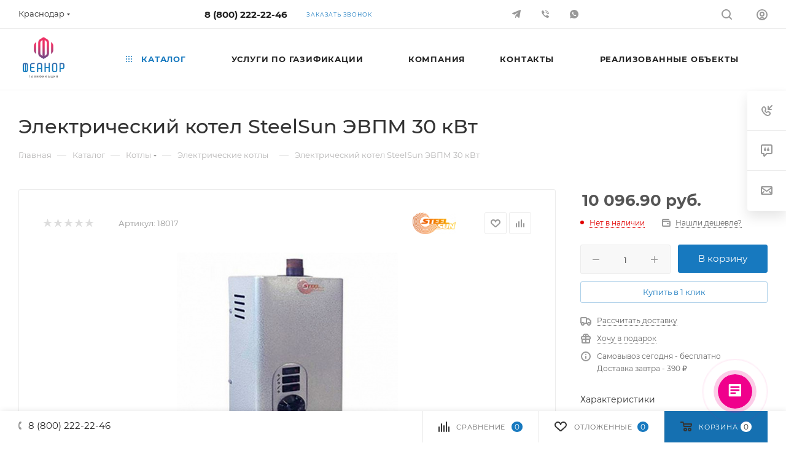

--- FILE ---
content_type: text/html; charset=UTF-8
request_url: https://feanor.pro/catalog/kotly/elektricheskie_kotly/103264/
body_size: 72286
content:
<!DOCTYPE html>
<html xmlns="http://www.w3.org/1999/xhtml" xml:lang="ru" lang="ru"  >
<head><link rel="canonical" href="https://feanor.pro/catalog/kotly/elektricheskie_kotly/103264/" />

	<title>Купить электрический котел steelsun эвпм 30 квт в Краснодаре в интернет-магазине «Феанор.Газификация»</title>
	<meta name="viewport" content="initial-scale=1.0, width=device-width, maximum-scale=1" />
	<meta name="HandheldFriendly" content="true" />
	<meta name="yes" content="yes" />
	<meta name="apple-mobile-web-app-status-bar-style" content="black" />
	<meta name="SKYPE_TOOLBAR" content="SKYPE_TOOLBAR_PARSER_COMPATIBLE" />
	<meta http-equiv="Content-Type" content="text/html; charset=UTF-8" />
<meta name="keywords" content="Электрический котел SteelSun ЭВПМ 30 кВт, Краснодар" />
<meta name="description" content="Электрический котел SteelSun ЭВПМ 30 кВт купить в Краснодаре по цене 10 096.90 руб. в интернет-магазине компании &amp;quot;Феанор.Газификация&amp;quot;. Газовое оборудование по выгодной цене. Оказываем услуги по доставке и установке. Гарантия качества. Хотите заказать электрический котел steelsun эвпм 30 квт в нашей компании? Тогда звоните по номеру на сайте или оставляйте online-заявку!" />
<script data-skip-moving="true">(function(w, d, n) {var cl = "bx-core";var ht = d.documentElement;var htc = ht ? ht.className : undefined;if (htc === undefined || htc.indexOf(cl) !== -1){return;}var ua = n.userAgent;if (/(iPad;)|(iPhone;)/i.test(ua)){cl += " bx-ios";}else if (/Windows/i.test(ua)){cl += ' bx-win';}else if (/Macintosh/i.test(ua)){cl += " bx-mac";}else if (/Linux/i.test(ua) && !/Android/i.test(ua)){cl += " bx-linux";}else if (/Android/i.test(ua)){cl += " bx-android";}cl += (/(ipad|iphone|android|mobile|touch)/i.test(ua) ? " bx-touch" : " bx-no-touch");cl += w.devicePixelRatio && w.devicePixelRatio >= 2? " bx-retina": " bx-no-retina";if (/AppleWebKit/.test(ua)){cl += " bx-chrome";}else if (/Opera/.test(ua)){cl += " bx-opera";}else if (/Firefox/.test(ua)){cl += " bx-firefox";}ht.className = htc ? htc + " " + cl : cl;})(window, document, navigator);</script>

<link href="/bitrix/js/intranet/intranet-common.min.css?166376298261199" rel="stylesheet"/>
<link href="/bitrix/js/ui/design-tokens/dist/ui.design-tokens.min.css?171645923323463" rel="stylesheet"/>
<link href="/bitrix/js/ui/fonts/opensans/ui.font.opensans.min.css?16637629542320" rel="stylesheet"/>
<link href="/bitrix/js/main/popup/dist/main.popup.bundle.min.css?175052220528056" rel="stylesheet"/>
<link href="/bitrix/cache/css/05/aspro_max/page_c07f9bbf723d59ee68a1ab2a6645f61e/page_c07f9bbf723d59ee68a1ab2a6645f61e_v1.css?1769707605127123" rel="stylesheet"/>
<link href="/bitrix/cache/css/05/aspro_max/default_2b3c3dedb5ca13fd7f83ad3eabee8d7d/default_2b3c3dedb5ca13fd7f83ad3eabee8d7d_v1.css?176970760558653" rel="stylesheet"/>
<link href="/bitrix/panel/main/popup.min.css?167177942720774" rel="stylesheet"/>
<link href="/bitrix/cache/css/05/aspro_max/template_a257ade430702da30dcf477b4e324216/template_a257ade430702da30dcf477b4e324216_v1.css?17697074061273251" rel="stylesheet" data-template-style="true"/>


<script type="extension/settings" data-extension="currency.currency-core">{"region":"ru"}</script>


<link href="/bitrix/templates/aspro_max/css/critical.min.css?166567534224" data-skip-moving="true" rel="stylesheet">
<meta name="theme-color" content="#1779bf">
<style>:root{--theme-base-color: #1779bf;--theme-base-opacity-color: #1779bf1a;--theme-base-color-hue:205;--theme-base-color-saturation:79%;--theme-base-color-lightness:42%;}</style>
<style>html {--theme-page-width: 1348px;--theme-page-width-padding: 32px}</style>
<script data-skip-moving="true">window.lazySizesConfig = window.lazySizesConfig || {};lazySizesConfig.loadMode = 1;lazySizesConfig.expand = 200;lazySizesConfig.expFactor = 1;lazySizesConfig.hFac = 0.1;window.lazySizesConfig.lazyClass = "lazy";</script>
<script src="/bitrix/templates/aspro_max/js/lazysizes.min.js" data-skip-moving="true" defer></script>
<script src="/bitrix/templates/aspro_max/js/ls.unveilhooks.min.js" data-skip-moving="true" defer></script>
<link rel="manifest" href="/manifest.json">
<link href="/bitrix/templates/aspro_max/css/print.min.css?167446590221755" data-template-style="true" rel="stylesheet" media="print">
					<script data-skip-moving="true" src="/bitrix/js/main/jquery/jquery-3.6.0.min.js"></script>
					<script data-skip-moving="true" src="/bitrix/templates/aspro_max/js/speed.min.js?=1671382997"></script>
<link rel="shortcut icon" href="/favicon.png" type="image/png" />
<link rel="apple-touch-icon" sizes="180x180" href="/upload/CMax/fbf/bac418ygnegcuh8osz4ghudfvmpualfi/¨áå®¤­¨ª à §¤¥«́­® §­ ª ¨ â¥ªáâ ¯à¥¢́î-03.jpg" />
<meta property="og:description" content="Электрический котел SteelSun ЭВПМ 30 кВт купить в Краснодаре по цене 10 096.90 руб. в интернет-магазине компании &quot;Феанор.Газификация&quot;. Газовое оборудование по выгодной цене. Оказываем услуги по доставке и установке. Гарантия качества. Хотите заказать электрический котел steelsun эвпм 30 квт..." />
<meta property="og:image" content="https://feanor.pro:443/upload/iblock/5fd/hm7kuj9o34kxcvft7q0goxx2p26gvrjf/1441.970.jpg" />
<link rel="image_src" href="https://feanor.pro:443/upload/iblock/5fd/hm7kuj9o34kxcvft7q0goxx2p26gvrjf/1441.970.jpg"  />
<meta property="og:title" content="Купить электрический котел steelsun эвпм 30 квт в Краснодаре в интернет-магазине «Феанор.Газификация»" />
<meta property="og:type" content="website" />
<meta property="og:url" content="https://feanor.pro:443/catalog/kotly/elektricheskie_kotly/103264/" />
<script src="/bitrix/templates/aspro_max/js/fetch/bottom_panel.js" data-skip-moving="true" defer=""></script>

			<style>
.item-views.tizers:not(.top) .item-wrapper>.item .image {
    max-width: 50px;
    max-height: 50px;
    overflow: initial !important;
}
.item-views.tizers .item-wrapper>.item .inner-text {
    font-size: 12px;
}
.image.shine.colored_theme_svg.pull-left {}
.item-views.tizers:not(.top) .item-wrapper>.item .image svg {
    max-width: 95%;
}
#main .colored_theme_svg svg path {
    fill: revert-layer !important;
}
.item-views.company.bg.with-padding.lazyloaded {
    display: none;
}
section.services_offer {
    flex-wrap: wrap;
    justify-content: left !important;
    text-align: left;
}
section.services_offer img {
    margin: 10px auto;
}
section.services_offer p {
}
</style>
<!-- Yandex.Metrika counter -->
<noscript><div><img data-lazyload class="lazy" src="[data-uri]" data-src="https://mc.yandex.ru/watch/86139301" style="position:absolute; left:-9999px;" alt="" /></div></noscript>
<!-- /Yandex.Metrika counter -->

<!-- Marquiz script start -->  <!-- Marquiz script end -->
<meta name="yandex-verification" content="f1e98ac7d7b2ae89" />
<meta name="yandex-verification" content="22200edcf9956c29" />
<meta name="google-site-verification" content="SYnm-IkWwoN2TDpghy6zzdp9GfEG6CC3E5QWaypsQQo" />
<!-- Pixel -->
<!-- /Pixel -->
</head>
<body class=" site_05  fill_bg_n catalog-delayed-btn-Y theme-default" id="main" data-site="/">
	
	<div id="panel"></div>
	<!--'start_frame_cache_4i19eW'-->
<!--'end_frame_cache_4i19eW'-->				<!--'start_frame_cache_basketitems-component-block'-->												<div id="ajax_basket"></div>
					<!--'end_frame_cache_basketitems-component-block'-->								<div class="cd-modal-bg"></div>
		<script data-skip-moving="true">var solutionName = 'arMaxOptions';</script>
		<script src="/bitrix/templates/aspro_max/js/setTheme.php?site_id=05&site_dir=/" data-skip-moving="true"></script>
				<div class="wrapper1  header_bgcolored long_header  high_one_row_header catalog_page basket_bottom basket_fill_WHITE side_LEFT block_side_NORMAL catalog_icons_N banner_auto with_fast_view mheader-v4 header-v18 header-font-lower_N regions_Y title_position_LEFT footer-v7 front-vindex1 mfixed_Y mfixed_view_always title-v3 lazy_Y with_phones compact-catalog dark-hover-overlay normal-catalog-img landing-normal big-banners-mobile-normal bottom-icons-panel-N compact-breadcrumbs-Y catalog-delayed-btn-Y  ">

<div class="header_wrap visible-lg visible-md title-v3 ">
	<header id="header">
		<div class="top-block top-block-v1 header-v18 header-wrapper">
	<div class="maxwidth-theme logo_and_menu-row logo_top_white">		
		<div class="wrapp_block logo-row logo_top_white">
			<div class="items-wrapper header__top-inner">
									<div class="header__top-item">
						<div class="top-description no-title">
							<!--'start_frame_cache_allregions-list-block1'-->			<div class="region_wrapper">
			<div class="io_wrapper">
				<i class="svg svg-inline-mark  inline " aria-hidden="true"><svg width="13" height="13" ><use xlink:href="/bitrix/templates/aspro_max/images/svg/header_icons_srite.svg#location"></use></svg></i>				<div class="city_title">Ваш город</div>
									<div class="js_city_chooser dark-color list" data-param-url="%2Fcatalog%2Fkotly%2Felektricheskie_kotly%2F103264%2F" data-param-form_id="city_chooser">
						<span>Краснодар</span><span class="arrow"><i class="svg inline  svg-inline-down" aria-hidden="true" ><svg xmlns="http://www.w3.org/2000/svg" width="5" height="3" viewBox="0 0 5 3"><path class="cls-1" d="M250,80h5l-2.5,3Z" transform="translate(-250 -80)"/></svg></i></span>
					</div>
							</div>
							<div class="dropdown">
					<div class="wrap">
													<div class="more_item ">
								<span data-region_id="261967" data-href="https://anapa.feanor.pro/catalog/kotly/elektricheskie_kotly/103264/">Анапа</span>
							</div>
													<div class="more_item ">
								<span data-region_id="254234" data-href="https://armavir.feanor.pro/catalog/kotly/elektricheskie_kotly/103264/">Армавир</span>
							</div>
													<div class="more_item ">
								<span data-region_id="261963" data-href="https://vityazevo.feanor.pro/catalog/kotly/elektricheskie_kotly/103264/">Витязево</span>
							</div>
													<div class="more_item ">
								<span data-region_id="261953" data-href="https://gelendzhik.feanor.pro/catalog/kotly/elektricheskie_kotly/103264/">Геленджик</span>
							</div>
													<div class="more_item ">
								<span data-region_id="261954" data-href="https://goryachiy-klyuch.feanor.pro/catalog/kotly/elektricheskie_kotly/103264/">Горячий Ключ</span>
							</div>
													<div class="more_item ">
								<span data-region_id="261955" data-href="https://gulkevichi.feanor.pro/catalog/kotly/elektricheskie_kotly/103264/">Гулькевичи</span>
							</div>
													<div class="more_item ">
								<span data-region_id="261966" data-href="https://elizavetinskaya.feanor.pro/catalog/kotly/elektricheskie_kotly/103264/">Елизаветинская</span>
							</div>
													<div class="more_item ">
								<span data-region_id="261964" data-href="https://znamenskiy.feanor.pro/catalog/kotly/elektricheskie_kotly/103264/">Знаменский</span>
							</div>
													<div class="more_item ">
								<span data-region_id="261956" data-href="https://kabardinka.feanor.pro/catalog/kotly/elektricheskie_kotly/103264/">Кабардинка</span>
							</div>
													<div class="more_item current">
								<span data-region_id="253031" data-href="https://krasnodar.feanor.pro/catalog/kotly/elektricheskie_kotly/103264/">Краснодар</span>
							</div>
													<div class="more_item ">
								<span data-region_id="261957" data-href="https://krymsk.feanor.pro/catalog/kotly/elektricheskie_kotly/103264/">Крымск</span>
							</div>
													<div class="more_item ">
								<span data-region_id="261958" data-href="https://novotitarovskaya.feanor.pro/catalog/kotly/elektricheskie_kotly/103264/">Новотитаровская</span>
							</div>
													<div class="more_item ">
								<span data-region_id="261959" data-href="https://slavyansk-na-kubani.feanor.pro/catalog/kotly/elektricheskie_kotly/103264/">Славянск-на-Кубани</span>
							</div>
													<div class="more_item ">
								<span data-region_id="253032" data-href="https://sochi.feanor.pro/catalog/kotly/elektricheskie_kotly/103264/">Сочи</span>
							</div>
													<div class="more_item ">
								<span data-region_id="261960" data-href="https://starokorsunskaya.feanor.pro/catalog/kotly/elektricheskie_kotly/103264/">Старокорсунская</span>
							</div>
													<div class="more_item ">
								<span data-region_id="261962" data-href="https://timashyovsk.feanor.pro/catalog/kotly/elektricheskie_kotly/103264/">Тимашевск</span>
							</div>
													<div class="more_item ">
								<span data-region_id="261961" data-href="https://tikhoretsk.feanor.pro/catalog/kotly/elektricheskie_kotly/103264/">Тихорецк</span>
							</div>
											</div>
				</div>
					</div>
	<!--'end_frame_cache_allregions-list-block1'-->						</div>
					</div>
								<div class="header__top-item">
					<div class="phone-block">
													<div class="inline-block">
								<!--'start_frame_cache_header-allphones-block1'-->								<!-- noindex -->
			<div class="phone with_dropdown no-icons">
									<i class="svg svg-inline-phone  inline " aria-hidden="true"><svg width="5" height="13" ><use xlink:href="/bitrix/templates/aspro_max/images/svg/header_icons_srite.svg#phone_black"></use></svg></i><a rel="nofollow" href="tel:88002222246">8 (800) 222-22-46</a>
											</div>
			<!-- /noindex -->
				<!--'end_frame_cache_header-allphones-block1'-->							</div>
																			<div class="inline-block">
								<span class="callback-block animate-load font_upper_xs colored" data-event="jqm" data-param-form_id="CALLBACK" data-name="callback">Заказать звонок</span>
							</div>
											</div>
				</div>
				<div class="soc header__top-item">
					<div class="social-icons">
		<!-- noindex -->
	<ul>
															<li class="telegram">
				<a href="https://t.me/feanorgaz" target="_blank" rel="nofollow" title="">
					<i class="svg inline  svg-inline-tlg" aria-hidden="true" ><svg width="14.031" height="12.094" viewBox="0 0 14.031 12.094"><path class="cls-1" d="M944.975,940.1a1,1,0,0,1-1.773.528c-1.088-.866-2.793-2.114-2.793-2.114s-1.224,2.167-1.447,2.389a0.684,0.684,0,0,1-1-.133l-0.036-.1,0.687-3.452,4.922-4.833-6.713,3.829s-3.036-.906-3.48-1.083a0.7,0.7,0,0,1,.069-1.262c0.64-.326,11.932-4.638,12.31-4.749s1.378-.4,1.267.573S945.087,939.565,944.975,940.1Z" transform="translate(-932.969 -928.969)"/></svg></i>				</a>
			</li>
																<li class="viber">
				<a href="viber://chat?number=+79284180800" target="_blank" rel="nofollow" title="Viber">
					<i class="svg inline  svg-inline-vi" aria-hidden="true" ><svg width="20" height="20" viewBox="0 0 20 20" fill="none" xmlns="http://www.w3.org/2000/svg"><path fill-rule="evenodd" clip-rule="evenodd" d="M7.167 4.85068C7.509 5.40527 8.27613 6.74278 8.38705 6.9868C8.48189 7.14856 8.51173 7.34027 8.47054 7.5232C8.42936 7.70613 8.32023 7.8666 8.16522 7.9721C7.8637 8.15492 7.58181 8.36836 7.32406 8.60898C7.19466 8.85577 7.07451 9.8106 8.49796 11.2276C9.9214 12.6445 11.0675 12.9311 11.3633 12.614C11.6591 12.297 11.8348 11.9467 12.0197 11.7618C12.1545 11.6152 12.3393 11.5243 12.5378 11.5072C12.7362 11.4901 12.9339 11.5479 13.0918 11.6694C13.8751 12.0833 14.6316 12.5464 15.3564 13.0558C15.8093 13.4052 16.1513 13.6594 15.9849 14.1132C15.8323 14.5675 15.5797 14.9816 15.2455 15.325C14.9734 15.5955 14.6384 15.7943 14.2706 15.9036C13.9029 16.013 13.5137 16.0295 13.138 15.9517C12.0671 15.6888 11.0504 15.2405 10.134 14.6272C9.16142 13.9312 8.2576 13.1438 7.43497 12.2757C6.68299 11.5367 5.99358 10.7365 5.37377 9.88358C4.76503 8.86569 4.325 7.75606 4.07057 6.59765C3.98546 6.29184 3.97719 5.96978 4.04653 5.66002C4.11587 5.35025 4.2606 5.06242 4.46796 4.82207C4.83781 4.43855 5.30899 4.16795 5.82667 4.0419C6.18716 3.94762 6.59392 3.94762 7.167 4.85068ZM10.0231 4.99764V3.99756C11.6165 3.99756 13.1447 4.63055 14.2714 5.75728C15.3982 6.88401 16.0312 8.41217 16.0312 10.0056H15.0329C15.0322 8.67732 14.5041 7.40368 13.5647 6.46462C12.6252 5.52555 11.3514 4.99788 10.0231 4.99764V4.99764ZM14.0253 10.0047H13.0271C13.0264 9.20821 12.7097 8.44453 12.1465 7.88133C11.5833 7.31813 10.8196 7.00141 10.0231 7.00068V5.99964C10.5489 5.99988 11.0695 6.10368 11.5552 6.30513C12.041 6.50658 12.4823 6.80172 12.8539 7.17371C13.2256 7.5457 13.5203 7.98723 13.7213 8.47313C13.9223 8.95903 14.0256 9.47978 14.0253 10.0056V10.0047Z" fill="#333333"/></svg>
</i>					Viber				</a>
			</li>
										<li class="whats">
				<a href="https://wa.me/+79282928200?text=%D0%94%D0%BE%D0%B1%D1%80%D1%8B%D0%B9%20%D0%B4%D0%B5%D0%BD%D1%8C%2C%20%D0%BE%D0%B1%D1%80%D0%B0%D1%89%D0%B0%D1%8E%D1%81%D1%8C%20%D1%81%20%D1%81%D0%B0%D0%B9%D1%82%D0%B0%20feanor.pro" target="_blank" rel="nofollow" title="WhatsApp">
					<i class="svg inline  svg-inline-wh" aria-hidden="true" ><svg width="20" height="20" viewBox="0 0 20 20" fill="none" xmlns="http://www.w3.org/2000/svg"><path fill-rule="evenodd" clip-rule="evenodd" d="M10.0003 16.9719C8.68042 16.9686 7.38878 16.5898 6.27613 15.8799L3 16.9719L4.09208 13.6949C3.26933 12.3819 2.90628 10.8327 3.06016 9.29084C3.21404 7.74902 3.87613 6.30209 4.94216 5.17761C6.0082 4.05313 7.41767 3.3149 8.94909 3.07901C10.4805 2.84313 12.047 3.12295 13.402 3.87452C14.757 4.62609 15.8237 5.8067 16.4344 7.23075C17.0451 8.6548 17.1651 10.2415 16.7756 11.7412C16.3861 13.2409 15.5092 14.5686 14.2827 15.5155C13.0562 16.4624 11.5497 16.9747 10.0003 16.9719V16.9719ZM11.5217 11.032C11.9873 11.1826 12.4609 11.3072 12.9404 11.4053C12.9908 11.4128 13.0392 11.4303 13.0827 11.4568C13.1262 11.4834 13.1639 11.5185 13.1936 11.5599C13.2232 11.6014 13.2442 11.6485 13.2552 11.6983C13.2662 11.748 13.267 11.7995 13.2577 11.8496V12.1184C13.2623 12.2143 13.2445 12.3101 13.2056 12.3979C13.1668 12.4857 13.1079 12.5632 13.0337 12.6243C12.8037 12.8578 12.5313 13.0454 12.231 13.1769C11.7881 13.2296 11.339 13.1904 10.9119 13.062C10.4847 12.9335 10.0886 12.7184 9.74824 12.4301C9.30937 12.1357 8.89997 11.7998 8.52558 11.4268C8.15297 11.0505 7.81548 10.6409 7.51747 10.2031C7.23151 9.86253 7.01857 9.46684 6.89173 9.04058C6.7649 8.61432 6.72695 8.16659 6.78019 7.72506C6.91192 7.42651 7.09871 7.15544 7.33084 6.92608C7.38998 6.85043 7.46697 6.79067 7.55496 6.75222C7.64295 6.71376 7.73921 6.6978 7.8349 6.70579H8.1055C8.20759 6.69168 8.31118 6.71864 8.39342 6.78076C8.47566 6.84287 8.5298 6.93512 8.54416 7.03717C8.68416 7.58973 8.78686 7.98921 8.92687 8.43722C8.98287 8.6239 8.91761 8.66868 8.76827 8.78069C8.67493 8.85256 8.60025 8.90484 8.52558 8.95991C8.48228 8.97876 8.44343 9.00648 8.41153 9.04132C8.37964 9.07615 8.3554 9.11729 8.34044 9.16209C8.32547 9.20689 8.32004 9.25437 8.3246 9.30138C8.32916 9.34839 8.34358 9.39388 8.36687 9.43497C8.60524 9.89373 8.91032 10.3146 9.27221 10.6838C9.6409 11.0464 10.0627 11.3507 10.523 11.5864C10.5642 11.6093 10.6096 11.6234 10.6565 11.6278C10.7035 11.6322 10.7508 11.6268 10.7955 11.612C10.8403 11.5971 10.8815 11.5732 10.9165 11.5417C10.9516 11.5101 10.9795 11.4716 10.9989 11.4286C11.0549 11.353 11.1016 11.2821 11.1763 11.185C11.188 11.1515 11.2063 11.1206 11.2301 11.0943C11.2539 11.068 11.2829 11.0467 11.3151 11.0318C11.3473 11.0169 11.3823 11.0087 11.4178 11.0076C11.4532 11.0065 11.4886 11.0126 11.5217 11.0255V11.0255V11.032Z" fill="#222222"/></svg>
</i>					WhatsApp				</a>
			</li>
													</ul>
	<!-- /noindex -->
</div>				</div>
				<div class="right-icons showed wb  logo_and_menu-row to-mr header__top-item">
					<div class="line-block line-block--40 line-block--40-1200">
																								<div class="line-block__item">
							<div class="wrap_icon">
								<button class="top-btn inline-search-show">
									<i class="svg svg-inline-search inline " aria-hidden="true"><svg width="17" height="17" ><use xlink:href="/bitrix/templates/aspro_max/images/svg/header_icons_srite.svg#search"></use></svg></i>									<span class="title">Поиск</span>
								</button>
							</div>
						</div>
						<div class="line-block__item">
							<div class="wrap_icon inner-table-block1 person">
		<!--'start_frame_cache_header-auth-block1'-->			<!-- noindex --><div class="auth_wr_inner "><a rel="nofollow" title="Мой кабинет" class="personal-link dark-color animate-load" data-event="jqm" data-param-backurl="/catalog/kotly/elektricheskie_kotly/103264/" data-param-type="auth" data-name="auth" href="/personal/"><i class="svg svg-inline-cabinet big inline " aria-hidden="true"><svg width="18" height="18" ><use xlink:href="/bitrix/templates/aspro_max/images/svg/header_icons_srite.svg#user"></use></svg></i><span class="wrap"><span class="name">Войти</span></span></a></div><!-- /noindex -->		<!--'end_frame_cache_header-auth-block1'-->
								</div>
						</div>
					</div>
				</div>
			</div>
		</div>
	</div>
</div>
<div class="header-wrapper header-v18">
	<div class="maxwidth-theme logo_and_menu-row icons_bottom longs ">
		<div class="header__top-inner logo-row">
			<div class="logo-block floated header__top-item no-shrinked">
				<div class="logo">
					<a href="/"><img src="/upload/CMax/8cd/w89uv89lop19l3b7yboohvjcfh1v9jjv/logo-feanor.svg" alt="Феанор.Газификация" title="Феанор.Газификация" data-src="" /></a>				</div>
			</div>
			<div class ="header__top-item">
				<div class="float_wrapper fix-block">
					<div class="hidden-sm hidden-xs">
						<div class="top-description addr">
							<p style="text-align: center;">
	Инженерно-юридическая компания
</p>						</div>
					</div>
				</div>
			</div>	
			<div class ="header__top-item minwidth0 flex1">
				<div class="menu-row">
					<div class="menu-only">
						<nav class="mega-menu sliced">
										<div class="table-menu">
		<table>
			<tr>
					<td class="menu-item unvisible dropdown catalog wide_menu  active">
						<div class="wrap">
							<a class="dropdown-toggle" href="/catalog/">
								<div>
																			<i class="svg inline  svg-inline-icon_catalog" aria-hidden="true" ><svg xmlns="http://www.w3.org/2000/svg" width="10" height="10" viewBox="0 0 10 10"><path  data-name="Rounded Rectangle 969 copy 7" class="cls-1" d="M644,76a1,1,0,1,1-1,1A1,1,0,0,1,644,76Zm4,0a1,1,0,1,1-1,1A1,1,0,0,1,648,76Zm4,0a1,1,0,1,1-1,1A1,1,0,0,1,652,76Zm-8,4a1,1,0,1,1-1,1A1,1,0,0,1,644,80Zm4,0a1,1,0,1,1-1,1A1,1,0,0,1,648,80Zm4,0a1,1,0,1,1-1,1A1,1,0,0,1,652,80Zm-8,4a1,1,0,1,1-1,1A1,1,0,0,1,644,84Zm4,0a1,1,0,1,1-1,1A1,1,0,0,1,648,84Zm4,0a1,1,0,1,1-1,1A1,1,0,0,1,652,84Z" transform="translate(-643 -76)"/></svg></i>																		Каталог																			<i class="svg svg-inline-down" aria-hidden="true"><svg width="5" height="3" ><use xlink:href="/bitrix/templates/aspro_max/images/svg/trianglearrow_sprite.svg#trianglearrow_down"></use></svg></i>																	</div>
							</a>
																							<span class="tail"></span>
								<div class="dropdown-menu with_right_block long-menu-items BANNER">
																			<div class="menu-navigation">
											<div class="menu-navigation__sections-wrapper">
												<div class="customScrollbar scrollblock">
													<div class="menu-navigation__sections">
																													<div class="menu-navigation__sections-item active">
																<a
																	href="/catalog/kotly/"
																	class="menu-navigation__sections-item-link font_xs colored_theme_text "
																>
																																																			<span class="name">Котлы</span>
																</a>
															</div>
																													<div class="menu-navigation__sections-item">
																<a
																	href="/catalog/vodonagrevateli/"
																	class="menu-navigation__sections-item-link font_xs dark_link "
																>
																																																			<span class="name">Водонагреватели</span>
																</a>
															</div>
																													<div class="menu-navigation__sections-item">
																<a
																	href="/catalog/raskhodnye_materialy/"
																	class="menu-navigation__sections-item-link font_xs dark_link "
																>
																																																			<span class="name">Расходные материалы</span>
																</a>
															</div>
																													<div class="menu-navigation__sections-item">
																<a
																	href="/catalog/zapornaya_armatura_i_fitingi/"
																	class="menu-navigation__sections-item-link font_xs dark_link "
																>
																																																			<span class="name">Запорная арматура и фитинги</span>
																</a>
															</div>
																													<div class="menu-navigation__sections-item">
																<a
																	href="/catalog/kontrolno_izmeritelnye_pribory/"
																	class="menu-navigation__sections-item-link font_xs dark_link "
																>
																																																			<span class="name">Контрольно-измерительные приборы и автоматика (КИП и А)</span>
																</a>
															</div>
																											</div>
												</div>
											</div>
											<div class="menu-navigation__content">
																		<div class="customScrollbar scrollblock scrollblock--thick">
										<ul class="menu-wrapper menu-type-4" >
																																																																										<li class="  active has_img parent-items">
																													<div class="flexbox flex-reverse">
																																																																																<div class="subitems-wrapper">
																	<ul class="menu-wrapper" >
																																			</ul>
																</div>
															</div>
																											</li>
																																																																																						<li class="   has_img parent-items">
																													<div class="flexbox flex-reverse">
																																																																																<div class="subitems-wrapper">
																	<ul class="menu-wrapper" >
																																			</ul>
																</div>
															</div>
																											</li>
																																																																																						<li class="   has_img parent-items">
																													<div class="flexbox flex-reverse">
																																																																																<div class="subitems-wrapper">
																	<ul class="menu-wrapper" >
																																			</ul>
																</div>
															</div>
																											</li>
																																																																																						<li class="   has_img parent-items">
																													<div class="flexbox flex-reverse">
																																																																																<div class="subitems-wrapper">
																	<ul class="menu-wrapper" >
																																			</ul>
																</div>
															</div>
																											</li>
																																																																																						<li class="   has_img parent-items">
																													<div class="flexbox flex-reverse">
																																																																																<div class="subitems-wrapper">
																	<ul class="menu-wrapper" >
																																			</ul>
																</div>
															</div>
																											</li>
																																	</ul>
									</div>
																				</div>
										</div>
																	</div>
													</div>
					</td>
					<td class="menu-item unvisible dropdown   ">
						<div class="wrap">
							<a class="dropdown-toggle" href="/gasification/">
								<div>
																		Услуги по газификации																	</div>
							</a>
																							<span class="tail"></span>
								<div class="dropdown-menu   BANNER">
																		<div class="customScrollbar ">
										<ul class="menu-wrapper menu-type-4" >
																																																																										<li class="dropdown-submenu   has_img parent-items">
																																							<a href="/gasification/gazifikatsiya-chastnogo-doma/" title="Газификация частного дома">
						<span class="name ">Газификация частного дома</span><i class="svg right svg-inline-right" aria-hidden="true"><svg width="3" height="5" ><use xlink:href="/bitrix/templates/aspro_max/images/svg/trianglearrow_sprite.svg#trianglearrow_right"></use></svg></i>							</a>
														<ul class="dropdown-menu toggle_menu">
																	<li class="menu-item   ">
							<a href="/gasification/gazifikatsiya-chastnogo-doma/" title="Газификация частного дома в Краснодаре"><span class="name">Газификация частного дома в Краснодаре</span></a>
													</li>
																	<li class="menu-item   ">
							<a href="/gasification/soprovozhdenie-zaklyucheniya-dogovora-na-tekhnologicheskoe-prisoedinenie-k-setyam-gazoraspredeleniya/" title="Сопровождение заключения договора на технологическое присоединение к сетям газораспределения частного дома в Краснодаре"><span class="name">Сопровождение заключения договора на технологическое присоединение к сетям газораспределения частного дома в Краснодаре</span></a>
													</li>
																	<li class="menu-item   ">
							<a href="/gasification/razrabotka-proekta-gazifikatsii-chastnogo-doma/" title="Разработка проекта газификации частного дома в Краснодаре"><span class="name">Разработка проекта газификации частного дома в Краснодаре</span></a>
													</li>
																	<li class="menu-item   ">
							<a href="/gasification/stroitelstvo-i-montazh-gazoprovoda-dlya-chastnogo-doma/" title="Строительство и монтаж газопровода для частного дома в Краснодаре"><span class="name">Строительство и монтаж газопровода для частного дома в Краснодаре</span></a>
													</li>
																	<li class="menu-item   ">
							<a href="/gasification/prodazha-i-ustanovka-gazovogo-oborudovaniya/" title="Продажа и установка газового оборудования для частного дома в Краснодаре "><span class="name">Продажа и установка газового оборудования для частного дома в Краснодаре </span></a>
													</li>
																	<li class="menu-item   ">
							<a href="/gasification/ispytaniya-i-sdacha-gazoprovoda-gro/" title="Испытания и сдача газопровода частного дома в Краснодаре  в АО "Краснодаргоргаз" или АО "Газпром Газораспредение Краснодар" или ООО "Брайзер +" или ООО "Техно-Сети""><span class="name">Испытания и сдача газопровода частного дома в Краснодаре  в АО "Краснодаргоргаз" или АО "Газпром Газораспредение Краснодар" или ООО "Брайзер +" или ООО "Техно-Сети"</span></a>
													</li>
																	<li class="menu-item   ">
							<a href="/gasification/proizvodstvo-i-montazh-pritochnoy-i-vytyazhnoy-ventilyatsii-dlya-gaza-v-chastnom-dome-v-region-name-/" title="Производство и монтаж приточной и  вытяжной вентиляции для газа в частном доме в Краснодаре "><span class="name">Производство и монтаж приточной и  вытяжной вентиляции для газа в частном доме в Краснодаре </span></a>
													</li>
																	<li class="menu-item   ">
							<a href="/gasification/ustanovka-sistem-avtomaticheskogo-kontrolya-zagazovannosti-dlya-chastogo-doma/" title="Установка систем автоматического контроля загазованности для частого дома в Краснодаре "><span class="name">Установка систем автоматического контроля загазованности для частого дома в Краснодаре </span></a>
													</li>
																	<li class="menu-item   ">
							<a href="/gasification/soprovozhdenie-tekhnologicheskogo-prisoedineniya/" title="Сопровождение технологического присоединения в Краснодаре "><span class="name">Сопровождение технологического присоединения в Краснодаре </span></a>
													</li>
																	<li class="menu-item   ">
							<a href="/gasification/pusk-gaza/" title="Пуск газа"><span class="name">Пуск газа</span></a>
													</li>
																	<li class="menu-item collapsed  ">
							<a href="/gasification/obsluzhivanie-gazovykh-kotlov/" title="Обслуживание газовых котлов в Краснодаре"><span class="name">Обслуживание газовых котлов в Краснодаре</span></a>
													</li>
																	<li class="menu-item collapsed  ">
							<a href="/gasification/pusko-naladka-kotla/" title="Пуско-наладка котла в Краснодаре"><span class="name">Пуско-наладка котла в Краснодаре</span></a>
													</li>
														</ul>
																																</li>
																																																																																						<li class="dropdown-submenu   has_img parent-items">
																																							<a href="/gasification/gazifikatsiya-kommercheskikh-obektov/" title="Газификация коммерческих объектов / предприятий">
						<span class="name ">Газификация коммерческих объектов / предприятий</span><i class="svg right svg-inline-right" aria-hidden="true"><svg width="3" height="5" ><use xlink:href="/bitrix/templates/aspro_max/images/svg/trianglearrow_sprite.svg#trianglearrow_right"></use></svg></i>							</a>
														<ul class="dropdown-menu toggle_menu">
																	<li class="menu-item   ">
							<a href="/gasification/gazifikatsiya-kommercheskikh-obektov/" title="Газификация коммерческих объектов / предприятий в Краснодаре"><span class="name">Газификация коммерческих объектов / предприятий в Краснодаре</span></a>
													</li>
																	<li class="menu-item   ">
							<a href="/gasification/soprovozhdenie-zaklyucheniya-dogovora-na-tekhnologicheskoe-prisoedinenie/" title="Сопровождение заключения договора на технологическое присоединение к сетям газораспределения коммунально-бытовых объектов в Краснодаре "><span class="name">Сопровождение заключения договора на технологическое присоединение к сетям газораспределения коммунально-бытовых объектов в Краснодаре </span></a>
													</li>
																	<li class="menu-item   ">
							<a href="/gasification/razrabotka-proekta-gazifikatsii-kommunalno-bytovykh-obektov/" title="Проектирование газификации коммунально-бытовых объектов в Краснодаре "><span class="name">Проектирование газификации коммунально-бытовых объектов в Краснодаре </span></a>
													</li>
																	<li class="menu-item   ">
							<a href="/gasification/prodazha-i-podklyuchenie-gazovogo-oborudovaniya-dlya-kommunalno-bytovykh-obektov/" title="Продажа и подключение газового оборудования для коммунально-бытовых объектов"><span class="name">Продажа и подключение газового оборудования для коммунально-бытовых объектов</span></a>
													</li>
																	<li class="menu-item   ">
							<a href="/gasification/stroitelstvo-i-montazh-gazoprovoda-dlya-kommunalno-bytovykh-obektov/" title="Строительство и монтаж газопровода для коммунально-бытовых объектов в Краснодаре "><span class="name">Строительство и монтаж газопровода для коммунально-бытовых объектов в Краснодаре </span></a>
													</li>
																	<li class="menu-item   ">
							<a href="/gasification/obsluzhivanie-kotla-otopleniya-v-kommunalno-bytovykh-obektakh/" title="Обслуживание котла отопления в коммунально-бытовых объектах"><span class="name">Обслуживание котла отопления в коммунально-бытовых объектах</span></a>
													</li>
																	<li class="menu-item   ">
							<a href="/gasification/soprovozhdenie-tekhnologicheskogo-prisoedineniya-k-setyam-gazoraspredeleniya-kommunalno-bytovykh-obe/" title="Сопровождение технологического присоединения к сетям газораспределения коммунально-бытовых объектов"><span class="name">Сопровождение технологического присоединения к сетям газораспределения коммунально-бытовых объектов</span></a>
													</li>
																	<li class="menu-item   ">
							<a href="/gasification/ustanovka-sistem-avtomaticheskogo-kontrolya-zagazovannosti-dlya-kommunalno-bytovykh-obektov/" title="Установка систем автоматического контроля загазованности для коммунально-бытовых объектов в Краснодаре"><span class="name">Установка систем автоматического контроля загазованности для коммунально-бытовых объектов в Краснодаре</span></a>
													</li>
														</ul>
																																</li>
																																	</ul>
									</div>
																	</div>
													</div>
					</td>
					<td class="menu-item unvisible dropdown   ">
						<div class="wrap">
							<a class="dropdown-toggle" href="/company/">
								<div>
																		Компания																	</div>
							</a>
																							<span class="tail"></span>
								<div class="dropdown-menu   BANNER">
																		<div class="customScrollbar ">
										<ul class="menu-wrapper menu-type-4" >
																																																																										<li class="    parent-items">
																																							<a href="/company/index.php" title="О компании">
						<span class="name ">О компании</span>							</a>
																																			</li>
																																																																																						<li class="    parent-items">
																																							<a href="/company/news/" title="Новости">
						<span class="name ">Новости</span>							</a>
																																			</li>
																																																																																						<li class="    parent-items">
																																							<a href="/company/reviews/" title="Отзывы">
						<span class="name ">Отзывы</span>							</a>
																																			</li>
																																																																																						<li class="    parent-items">
																																							<a href="/company/vacancy/" title="Вакансии">
						<span class="name ">Вакансии</span>							</a>
																																			</li>
																																																																																						<li class="    parent-items">
																																							<a href="/company/docs/" title="Документы">
						<span class="name ">Документы</span>							</a>
																																			</li>
																																	</ul>
									</div>
																	</div>
													</div>
					</td>
					<td class="menu-item unvisible    ">
						<div class="wrap">
							<a class="" href="/contacts/">
								<div>
																		Контакты																	</div>
							</a>
													</div>
					</td>
					<td class="menu-item unvisible dropdown   ">
						<div class="wrap">
							<a class="dropdown-toggle" href="/projects/">
								<div>
																		Реализованные объекты																	</div>
							</a>
																							<span class="tail"></span>
								<div class="dropdown-menu   BANNER">
																		<div class="customScrollbar ">
										<ul class="menu-wrapper menu-type-4" >
																																																																										<li class="dropdown-submenu    parent-items">
																																							<a href="/projects/gazifikatsiya-mnogokvartirnykh-domov/" title="Газификация многоквартирных домов">
						<span class="name ">Газификация многоквартирных домов</span><i class="svg right svg-inline-right" aria-hidden="true"><svg width="3" height="5" ><use xlink:href="/bitrix/templates/aspro_max/images/svg/trianglearrow_sprite.svg#trianglearrow_right"></use></svg></i>							</a>
														<ul class="dropdown-menu toggle_menu">
																	<li class="menu-item   ">
							<a href="/projects/gazifikatsiya-mnogokvartirnykh-domov/zhk-oazis-2/" title="ЖК &quot;Оазис-2&quot;"><span class="name">ЖК &quot;Оазис-2&quot;</span></a>
													</li>
																	<li class="menu-item   ">
							<a href="/projects/gazifikatsiya-mnogokvartirnykh-domov/set-gazoraspredeleniya-i-gazopotrebleniya-dlya-zhk-dubrovka-v-gor-krasnodare/" title="Сеть газораспределения и газопотребления для ЖК «Дубровка» в гор. Краснодаре"><span class="name">Сеть газораспределения и газопотребления для ЖК «Дубровка» в гор. Краснодаре</span></a>
													</li>
																	<li class="menu-item   ">
							<a href="/projects/gazifikatsiya-mnogokvartirnykh-domov/zhk-na-krasnykh-partizan-2-i-zhk-studiya-45-/" title="ЖК&quot; На Красных Партизан 2&quot; и ЖК &quot;Студия 45&quot; "><span class="name">ЖК&quot; На Красных Партизан 2&quot; и ЖК &quot;Студия 45&quot; </span></a>
													</li>
														</ul>
																																</li>
																																																																																						<li class="dropdown-submenu    parent-items">
																																							<a href="/projects/raspredelitelnye-gazoprovody/" title="Распределительные газопроводы">
						<span class="name ">Распределительные газопроводы</span><i class="svg right svg-inline-right" aria-hidden="true"><svg width="3" height="5" ><use xlink:href="/bitrix/templates/aspro_max/images/svg/trianglearrow_sprite.svg#trianglearrow_right"></use></svg></i>							</a>
														<ul class="dropdown-menu toggle_menu">
																	<li class="menu-item   ">
							<a href="/projects/raspredelitelnye-gazoprovody/gazifikatsiya-sadovogo-tovarishchestva-novoznamenskiy-v-pos-znamenskiy-gor-krasnodara/" title="Газификация садового товарищества  &quot;Новознаменский&quot; в пос. Знаменский гор. Краснодара"><span class="name">Газификация садового товарищества  &quot;Новознаменский&quot; в пос. Знаменский гор. Краснодара</span></a>
													</li>
																	<li class="menu-item   ">
							<a href="/projects/raspredelitelnye-gazoprovody/gazifikatsiya-snt-znamenskiy-v-poselke-znamenskiy-gor-krasnodare/" title="Газификация СНТ &quot;Знаменский&quot; в поселке Знаменский гор. Краснодаре"><span class="name">Газификация СНТ &quot;Знаменский&quot; в поселке Знаменский гор. Краснодаре</span></a>
													</li>
																	<li class="menu-item   ">
							<a href="/projects/raspredelitelnye-gazoprovody/gazifikatsiya-mikrorayona-divnyy-v-pos-industrialnyy-goroda-krasnodara/" title="Газификация микрорайона Дивный в пос. Индустриальный города Краснодара"><span class="name">Газификация микрорайона Дивный в пос. Индустриальный города Краснодара</span></a>
													</li>
														</ul>
																																</li>
																																																																																						<li class="dropdown-submenu   has_img parent-items">
																																							<a href="/projects/gazifikatsiya-chastnykh-domov/" title="Газификация частных домов">
						<span class="name ">Газификация частных домов</span><i class="svg right svg-inline-right" aria-hidden="true"><svg width="3" height="5" ><use xlink:href="/bitrix/templates/aspro_max/images/svg/trianglearrow_sprite.svg#trianglearrow_right"></use></svg></i>							</a>
														<ul class="dropdown-menu toggle_menu">
																	<li class="menu-item   ">
							<a href="/projects/gazifikatsiya-chastnykh-domov/gazifikatsiya-chastnogo-doma-kurganinsk-160-kvt-vaillant-3-mesyatsa/" title="Газификация частного дома (Курганинск) - 160 кВт, VAILLANT, 3 месяца"><span class="name">Газификация частного дома (Курганинск) - 160 кВт, VAILLANT, 3 месяца</span></a>
													</li>
																	<li class="menu-item   ">
							<a href="/projects/gazifikatsiya-chastnykh-domov/gazifikatsiya-chastnogo-doma-v-snt-radist-g-krasnodara-chastnaya-truba/" title="Газификация частного дома в СНТ &quot;Радист&quot; г. Краснодара (частная труба)"><span class="name">Газификация частного дома в СНТ &quot;Радист&quot; г. Краснодара (частная труба)</span></a>
													</li>
																	<li class="menu-item   ">
							<a href="/projects/gazifikatsiya-chastnykh-domov/gazifikatsiya-chastnogo-doma-chastnaya-truba-v-snt-zhivotnovod-g-krasnodara-/" title="Газификация частного дома (частная труба) в  СНТ Животновод г. Краснодара -"><span class="name">Газификация частного дома (частная труба) в  СНТ Животновод г. Краснодара -</span></a>
													</li>
																	<li class="menu-item   ">
							<a href="/projects/gazifikatsiya-chastnykh-domov/gazifikatsiya-chastnogo-doma-po-ul-berezanskaya-g-krasnodara/" title="Газификация частного дома по ул. Березанская г. Краснодара"><span class="name">Газификация частного дома по ул. Березанская г. Краснодара</span></a>
													</li>
																	<li class="menu-item   ">
							<a href="/projects/gazifikatsiya-chastnykh-domov/gazifikatsiya-zhilogo-doma-v-st-elizavetinskoy/" title="Газификация жилого дома в ст. Елизаветинской"><span class="name">Газификация жилого дома в ст. Елизаветинской</span></a>
													</li>
																	<li class="menu-item   ">
							<a href="/projects/gazifikatsiya-chastnykh-domov/gazifikatsiya-doma-v-kp-nikolino-park-poluchenie-rezultata-ot-gro-/" title="Газификация дома в КП Николино Парк. Получение результата от ГРО "><span class="name">Газификация дома в КП Николино Парк. Получение результата от ГРО </span></a>
													</li>
																	<li class="menu-item   ">
							<a href="/projects/gazifikatsiya-chastnykh-domov/gazifikatsiya-chastnogo-doma-na-ul-luchezarnaya-snt-znamenskiy-g-krasnodara/" title="Газификация частного дома на ул. Лучезарная СНТ Знаменский г. Краснодара"><span class="name">Газификация частного дома на ул. Лучезарная СНТ Знаменский г. Краснодара</span></a>
													</li>
																	<li class="menu-item   ">
							<a href="/projects/gazifikatsiya-chastnykh-domov/gazifikatsiya-chastnogo-doma-v-snt-novoznamenskiy-g-krasnodara/" title="Газификация частного дома на улице Норильская СНТ Новознаменский г. Краснодара"><span class="name">Газификация частного дома на улице Норильская СНТ Новознаменский г. Краснодара</span></a>
													</li>
																	<li class="menu-item   ">
							<a href="/projects/gazifikatsiya-chastnykh-domov/gazifikatsiya-chastnogo-doma-v-snt-novoznamenskiy-g-krasnodara/" title="Газификация частного дома ул Центральная СНТ Новознаменский  г. Краснодара"><span class="name">Газификация частного дома ул Центральная СНТ Новознаменский  г. Краснодара</span></a>
													</li>
																	<li class="menu-item   ">
							<a href="/projects/gazifikatsiya-chastnykh-domov/gazifikatsiya-chastnogo-doma-v-kp-krepost-g-krasnodara/" title="Газификация частного дома на улице Челбасская КП &quot;Крепость&quot; г. Краснодара"><span class="name">Газификация частного дома на улице Челбасская КП &quot;Крепость&quot; г. Краснодара</span></a>
													</li>
																	<li class="menu-item collapsed  ">
							<a href="/projects/gazifikatsiya-chastnykh-domov/gazifikatsiya-chastnogo-doma-v-kp-krepost-/" title="Газификация частного дома на ул. Ахтанизовская  в КП &quot;Крепость&quot; "><span class="name">Газификация частного дома на ул. Ахтанизовская  в КП &quot;Крепость&quot; </span></a>
													</li>
																	<li class="menu-item collapsed  ">
							<a href="/projects/gazifikatsiya-chastnykh-domov/chastnyy-dom-v-pos-znamenskiy-g-krasnodara/" title="Газификация частного дома на ул. Звездная СНТ Знаменский г. Краснодара"><span class="name">Газификация частного дома на ул. Звездная СНТ Знаменский г. Краснодара</span></a>
													</li>
														</ul>
																																</li>
																																																																																						<li class="dropdown-submenu   has_img parent-items">
																																							<a href="/projects/proektirovanie-gazifikatsii/" title="Проектирование газификации">
						<span class="name ">Проектирование газификации</span><i class="svg right svg-inline-right" aria-hidden="true"><svg width="3" height="5" ><use xlink:href="/bitrix/templates/aspro_max/images/svg/trianglearrow_sprite.svg#trianglearrow_right"></use></svg></i>							</a>
														<ul class="dropdown-menu toggle_menu">
																	<li class="menu-item   ">
							<a href="/projects/proektirovanie-gazifikatsii/tekhnicheskoe-perevooruzhenie-seti-gazopotrebleniya-labinskogo-mez/" title="Техническое перевооружение сети газопотребления Лабинского МЭЗ"><span class="name">Техническое перевооружение сети газопотребления Лабинского МЭЗ</span></a>
													</li>
														</ul>
																																</li>
																																																																																						<li class="dropdown-submenu    parent-items">
																																							<a href="/projects/gazifikatsiya-administrativnykh-obektov/" title="Газификация административных объектов">
						<span class="name ">Газификация административных объектов</span><i class="svg right svg-inline-right" aria-hidden="true"><svg width="3" height="5" ><use xlink:href="/bitrix/templates/aspro_max/images/svg/trianglearrow_sprite.svg#trianglearrow_right"></use></svg></i>							</a>
														<ul class="dropdown-menu toggle_menu">
																	<li class="menu-item   ">
							<a href="/projects/gazifikatsiya-administrativnykh-obektov/gazifikatsiya-ofisnogo-zdaniya-na-ul-uralskaya/" title="Газификация офисного здания на ул. Уральская"><span class="name">Газификация офисного здания на ул. Уральская</span></a>
													</li>
																	<li class="menu-item   ">
							<a href="/projects/gazifikatsiya-administrativnykh-obektov/gazifikatsiya-dvukhetazhnogo-magazina-v-slavyanske-na-kubani/" title="Газификация двухэтажного магазина в Славянске-на-Кубани"><span class="name">Газификация двухэтажного магазина в Славянске-на-Кубани</span></a>
													</li>
																	<li class="menu-item   ">
							<a href="/projects/gazifikatsiya-administrativnykh-obektov/postavka-i-montazh-gazovykh-kotlov-i-sistemy-bezopasnosti-i-kontrolya-zagazovannosti-/" title="Поставка и монтаж газовых котлов и системы безопасности и контроля загазованности "><span class="name">Поставка и монтаж газовых котлов и системы безопасности и контроля загазованности </span></a>
													</li>
																	<li class="menu-item   ">
							<a href="/projects/gazifikatsiya-administrativnykh-obektov/poluchenie-dogovora-na-tekh-prisoedinenie-promyshlennogo-obekta-v-krasnodare/" title="Получение договора на тех.присоединение промышленного объекта в Краснодаре"><span class="name">Получение договора на тех.присоединение промышленного объекта в Краснодаре</span></a>
													</li>
																	<li class="menu-item   ">
							<a href="/projects/gazifikatsiya-administrativnykh-obektov/gazifikatsiya-gostinitsy-krasnodar-ul-mira-d-70/" title="Газификация гостиницы. Краснодар, ул. Мира, д. 70"><span class="name">Газификация гостиницы. Краснодар, ул. Мира, д. 70</span></a>
													</li>
														</ul>
																																</li>
																																	</ul>
									</div>
																	</div>
													</div>
					</td>
				<td class="menu-item dropdown js-dropdown nosave unvisible">
					<div class="wrap">
						<a class="dropdown-toggle more-items" href="#">
							<span>+ &nbsp;ЕЩЕ</span>
						</a>
						<span class="tail"></span>
						<ul class="dropdown-menu"></ul>
					</div>
				</td>
			</tr>
		</table>
	</div>
	<script data-skip-moving="true">
		CheckTopMenuDotted();
	</script>
						</nav>
					</div>
				</div>
			</div>	
		</div>
		<div class="lines-row"></div>
	</div>
</div>	</header>
</div>
	<div id="headerfixed">
		<div class="maxwidth-theme">
	<div class="logo-row v2 margin0 menu-row">
		<div class="header__top-inner">
							<div class="header__top-item">
					<div class="burger inner-table-block"><i class="svg inline  svg-inline-burger dark" aria-hidden="true" ><svg width="16" height="12" viewBox="0 0 16 12"><path data-name="Rounded Rectangle 81 copy 4" class="cls-1" d="M872,958h-8a1,1,0,0,1-1-1h0a1,1,0,0,1,1-1h8a1,1,0,0,1,1,1h0A1,1,0,0,1,872,958Zm6-5H864a1,1,0,0,1,0-2h14A1,1,0,0,1,878,953Zm0-5H864a1,1,0,0,1,0-2h14A1,1,0,0,1,878,948Z" transform="translate(-863 -946)"></path></svg></i></div>
				</div>	
							<div class="header__top-item no-shrinked">
					<div class="inner-table-block nopadding logo-block">
						<div class="logo">
							<a href="/"><img src="/upload/CMax/8cd/w89uv89lop19l3b7yboohvjcfh1v9jjv/logo-feanor.svg" alt="Феанор.Газификация" title="Феанор.Газификация" data-src="" /></a>						</div>
					</div>
				</div>	
						<div class="header__top-item minwidth0 flex1">
				<div class="menu-block">
					<div class="navs table-menu js-nav">
												<!-- noindex -->
						<nav class="mega-menu sliced">
									<div class="table-menu">
		<table>
			<tr>
					<td class="menu-item unvisible dropdown catalog wide_menu  active">
						<div class="wrap">
							<a class="dropdown-toggle" href="/catalog/">
								<div>
																			<i class="svg inline  svg-inline-icon_catalog" aria-hidden="true" ><svg xmlns="http://www.w3.org/2000/svg" width="10" height="10" viewBox="0 0 10 10"><path  data-name="Rounded Rectangle 969 copy 7" class="cls-1" d="M644,76a1,1,0,1,1-1,1A1,1,0,0,1,644,76Zm4,0a1,1,0,1,1-1,1A1,1,0,0,1,648,76Zm4,0a1,1,0,1,1-1,1A1,1,0,0,1,652,76Zm-8,4a1,1,0,1,1-1,1A1,1,0,0,1,644,80Zm4,0a1,1,0,1,1-1,1A1,1,0,0,1,648,80Zm4,0a1,1,0,1,1-1,1A1,1,0,0,1,652,80Zm-8,4a1,1,0,1,1-1,1A1,1,0,0,1,644,84Zm4,0a1,1,0,1,1-1,1A1,1,0,0,1,648,84Zm4,0a1,1,0,1,1-1,1A1,1,0,0,1,652,84Z" transform="translate(-643 -76)"/></svg></i>																		Каталог																			<i class="svg svg-inline-down" aria-hidden="true"><svg width="5" height="3" ><use xlink:href="/bitrix/templates/aspro_max/images/svg/trianglearrow_sprite.svg#trianglearrow_down"></use></svg></i>																	</div>
							</a>
																							<span class="tail"></span>
								<div class="dropdown-menu with_right_block long-menu-items BANNER">
																			<div class="menu-navigation">
											<div class="menu-navigation__sections-wrapper">
												<div class="customScrollbar scrollblock">
													<div class="menu-navigation__sections">
																													<div class="menu-navigation__sections-item active">
																<a
																	href="/catalog/kotly/"
																	class="menu-navigation__sections-item-link font_xs colored_theme_text "
																>
																																																			<span class="name">Котлы</span>
																</a>
															</div>
																													<div class="menu-navigation__sections-item">
																<a
																	href="/catalog/vodonagrevateli/"
																	class="menu-navigation__sections-item-link font_xs dark_link "
																>
																																																			<span class="name">Водонагреватели</span>
																</a>
															</div>
																													<div class="menu-navigation__sections-item">
																<a
																	href="/catalog/raskhodnye_materialy/"
																	class="menu-navigation__sections-item-link font_xs dark_link "
																>
																																																			<span class="name">Расходные материалы</span>
																</a>
															</div>
																													<div class="menu-navigation__sections-item">
																<a
																	href="/catalog/zapornaya_armatura_i_fitingi/"
																	class="menu-navigation__sections-item-link font_xs dark_link "
																>
																																																			<span class="name">Запорная арматура и фитинги</span>
																</a>
															</div>
																													<div class="menu-navigation__sections-item">
																<a
																	href="/catalog/kontrolno_izmeritelnye_pribory/"
																	class="menu-navigation__sections-item-link font_xs dark_link "
																>
																																																			<span class="name">Контрольно-измерительные приборы и автоматика (КИП и А)</span>
																</a>
															</div>
																											</div>
												</div>
											</div>
											<div class="menu-navigation__content">
																		<div class="customScrollbar scrollblock scrollblock--thick">
										<ul class="menu-wrapper menu-type-4" >
																																																																										<li class="  active has_img parent-items">
																													<div class="flexbox flex-reverse">
																																																																																<div class="subitems-wrapper">
																	<ul class="menu-wrapper" >
																																			</ul>
																</div>
															</div>
																											</li>
																																																																																						<li class="   has_img parent-items">
																													<div class="flexbox flex-reverse">
																																																																																<div class="subitems-wrapper">
																	<ul class="menu-wrapper" >
																																			</ul>
																</div>
															</div>
																											</li>
																																																																																						<li class="   has_img parent-items">
																													<div class="flexbox flex-reverse">
																																																																																<div class="subitems-wrapper">
																	<ul class="menu-wrapper" >
																																			</ul>
																</div>
															</div>
																											</li>
																																																																																						<li class="   has_img parent-items">
																													<div class="flexbox flex-reverse">
																																																																																<div class="subitems-wrapper">
																	<ul class="menu-wrapper" >
																																			</ul>
																</div>
															</div>
																											</li>
																																																																																						<li class="   has_img parent-items">
																													<div class="flexbox flex-reverse">
																																																																																<div class="subitems-wrapper">
																	<ul class="menu-wrapper" >
																																			</ul>
																</div>
															</div>
																											</li>
																																	</ul>
									</div>
																				</div>
										</div>
																	</div>
													</div>
					</td>
					<td class="menu-item unvisible dropdown   ">
						<div class="wrap">
							<a class="dropdown-toggle" href="/gasification/">
								<div>
																		Услуги по газификации																	</div>
							</a>
																							<span class="tail"></span>
								<div class="dropdown-menu   BANNER">
																		<div class="customScrollbar ">
										<ul class="menu-wrapper menu-type-4" >
																																																																										<li class="dropdown-submenu   has_img parent-items">
																																							<a href="/gasification/gazifikatsiya-chastnogo-doma/" title="Газификация частного дома">
						<span class="name ">Газификация частного дома</span><i class="svg right svg-inline-right" aria-hidden="true"><svg width="3" height="5" ><use xlink:href="/bitrix/templates/aspro_max/images/svg/trianglearrow_sprite.svg#trianglearrow_right"></use></svg></i>							</a>
														<ul class="dropdown-menu toggle_menu">
																	<li class="menu-item   ">
							<a href="/gasification/gazifikatsiya-chastnogo-doma/" title="Газификация частного дома в Краснодаре"><span class="name">Газификация частного дома в Краснодаре</span></a>
													</li>
																	<li class="menu-item   ">
							<a href="/gasification/soprovozhdenie-zaklyucheniya-dogovora-na-tekhnologicheskoe-prisoedinenie-k-setyam-gazoraspredeleniya/" title="Сопровождение заключения договора на технологическое присоединение к сетям газораспределения частного дома в Краснодаре"><span class="name">Сопровождение заключения договора на технологическое присоединение к сетям газораспределения частного дома в Краснодаре</span></a>
													</li>
																	<li class="menu-item   ">
							<a href="/gasification/razrabotka-proekta-gazifikatsii-chastnogo-doma/" title="Разработка проекта газификации частного дома в Краснодаре"><span class="name">Разработка проекта газификации частного дома в Краснодаре</span></a>
													</li>
																	<li class="menu-item   ">
							<a href="/gasification/stroitelstvo-i-montazh-gazoprovoda-dlya-chastnogo-doma/" title="Строительство и монтаж газопровода для частного дома в Краснодаре"><span class="name">Строительство и монтаж газопровода для частного дома в Краснодаре</span></a>
													</li>
																	<li class="menu-item   ">
							<a href="/gasification/prodazha-i-ustanovka-gazovogo-oborudovaniya/" title="Продажа и установка газового оборудования для частного дома в Краснодаре "><span class="name">Продажа и установка газового оборудования для частного дома в Краснодаре </span></a>
													</li>
																	<li class="menu-item   ">
							<a href="/gasification/ispytaniya-i-sdacha-gazoprovoda-gro/" title="Испытания и сдача газопровода частного дома в Краснодаре  в АО "Краснодаргоргаз" или АО "Газпром Газораспредение Краснодар" или ООО "Брайзер +" или ООО "Техно-Сети""><span class="name">Испытания и сдача газопровода частного дома в Краснодаре  в АО "Краснодаргоргаз" или АО "Газпром Газораспредение Краснодар" или ООО "Брайзер +" или ООО "Техно-Сети"</span></a>
													</li>
																	<li class="menu-item   ">
							<a href="/gasification/proizvodstvo-i-montazh-pritochnoy-i-vytyazhnoy-ventilyatsii-dlya-gaza-v-chastnom-dome-v-region-name-/" title="Производство и монтаж приточной и  вытяжной вентиляции для газа в частном доме в Краснодаре "><span class="name">Производство и монтаж приточной и  вытяжной вентиляции для газа в частном доме в Краснодаре </span></a>
													</li>
																	<li class="menu-item   ">
							<a href="/gasification/ustanovka-sistem-avtomaticheskogo-kontrolya-zagazovannosti-dlya-chastogo-doma/" title="Установка систем автоматического контроля загазованности для частого дома в Краснодаре "><span class="name">Установка систем автоматического контроля загазованности для частого дома в Краснодаре </span></a>
													</li>
																	<li class="menu-item   ">
							<a href="/gasification/soprovozhdenie-tekhnologicheskogo-prisoedineniya/" title="Сопровождение технологического присоединения в Краснодаре "><span class="name">Сопровождение технологического присоединения в Краснодаре </span></a>
													</li>
																	<li class="menu-item   ">
							<a href="/gasification/pusk-gaza/" title="Пуск газа"><span class="name">Пуск газа</span></a>
													</li>
																	<li class="menu-item collapsed  ">
							<a href="/gasification/obsluzhivanie-gazovykh-kotlov/" title="Обслуживание газовых котлов в Краснодаре"><span class="name">Обслуживание газовых котлов в Краснодаре</span></a>
													</li>
																	<li class="menu-item collapsed  ">
							<a href="/gasification/pusko-naladka-kotla/" title="Пуско-наладка котла в Краснодаре"><span class="name">Пуско-наладка котла в Краснодаре</span></a>
													</li>
														</ul>
																																</li>
																																																																																						<li class="dropdown-submenu   has_img parent-items">
																																							<a href="/gasification/gazifikatsiya-kommercheskikh-obektov/" title="Газификация коммерческих объектов / предприятий">
						<span class="name ">Газификация коммерческих объектов / предприятий</span><i class="svg right svg-inline-right" aria-hidden="true"><svg width="3" height="5" ><use xlink:href="/bitrix/templates/aspro_max/images/svg/trianglearrow_sprite.svg#trianglearrow_right"></use></svg></i>							</a>
														<ul class="dropdown-menu toggle_menu">
																	<li class="menu-item   ">
							<a href="/gasification/gazifikatsiya-kommercheskikh-obektov/" title="Газификация коммерческих объектов / предприятий в Краснодаре"><span class="name">Газификация коммерческих объектов / предприятий в Краснодаре</span></a>
													</li>
																	<li class="menu-item   ">
							<a href="/gasification/soprovozhdenie-zaklyucheniya-dogovora-na-tekhnologicheskoe-prisoedinenie/" title="Сопровождение заключения договора на технологическое присоединение к сетям газораспределения коммунально-бытовых объектов в Краснодаре "><span class="name">Сопровождение заключения договора на технологическое присоединение к сетям газораспределения коммунально-бытовых объектов в Краснодаре </span></a>
													</li>
																	<li class="menu-item   ">
							<a href="/gasification/razrabotka-proekta-gazifikatsii-kommunalno-bytovykh-obektov/" title="Проектирование газификации коммунально-бытовых объектов в Краснодаре "><span class="name">Проектирование газификации коммунально-бытовых объектов в Краснодаре </span></a>
													</li>
																	<li class="menu-item   ">
							<a href="/gasification/prodazha-i-podklyuchenie-gazovogo-oborudovaniya-dlya-kommunalno-bytovykh-obektov/" title="Продажа и подключение газового оборудования для коммунально-бытовых объектов"><span class="name">Продажа и подключение газового оборудования для коммунально-бытовых объектов</span></a>
													</li>
																	<li class="menu-item   ">
							<a href="/gasification/stroitelstvo-i-montazh-gazoprovoda-dlya-kommunalno-bytovykh-obektov/" title="Строительство и монтаж газопровода для коммунально-бытовых объектов в Краснодаре "><span class="name">Строительство и монтаж газопровода для коммунально-бытовых объектов в Краснодаре </span></a>
													</li>
																	<li class="menu-item   ">
							<a href="/gasification/obsluzhivanie-kotla-otopleniya-v-kommunalno-bytovykh-obektakh/" title="Обслуживание котла отопления в коммунально-бытовых объектах"><span class="name">Обслуживание котла отопления в коммунально-бытовых объектах</span></a>
													</li>
																	<li class="menu-item   ">
							<a href="/gasification/soprovozhdenie-tekhnologicheskogo-prisoedineniya-k-setyam-gazoraspredeleniya-kommunalno-bytovykh-obe/" title="Сопровождение технологического присоединения к сетям газораспределения коммунально-бытовых объектов"><span class="name">Сопровождение технологического присоединения к сетям газораспределения коммунально-бытовых объектов</span></a>
													</li>
																	<li class="menu-item   ">
							<a href="/gasification/ustanovka-sistem-avtomaticheskogo-kontrolya-zagazovannosti-dlya-kommunalno-bytovykh-obektov/" title="Установка систем автоматического контроля загазованности для коммунально-бытовых объектов в Краснодаре"><span class="name">Установка систем автоматического контроля загазованности для коммунально-бытовых объектов в Краснодаре</span></a>
													</li>
														</ul>
																																</li>
																																	</ul>
									</div>
																	</div>
													</div>
					</td>
					<td class="menu-item unvisible dropdown   ">
						<div class="wrap">
							<a class="dropdown-toggle" href="/company/">
								<div>
																		Компания																	</div>
							</a>
																							<span class="tail"></span>
								<div class="dropdown-menu   BANNER">
																		<div class="customScrollbar ">
										<ul class="menu-wrapper menu-type-4" >
																																																																										<li class="    parent-items">
																																							<a href="/company/index.php" title="О компании">
						<span class="name ">О компании</span>							</a>
																																			</li>
																																																																																						<li class="    parent-items">
																																							<a href="/company/news/" title="Новости">
						<span class="name ">Новости</span>							</a>
																																			</li>
																																																																																						<li class="    parent-items">
																																							<a href="/company/reviews/" title="Отзывы">
						<span class="name ">Отзывы</span>							</a>
																																			</li>
																																																																																						<li class="    parent-items">
																																							<a href="/company/vacancy/" title="Вакансии">
						<span class="name ">Вакансии</span>							</a>
																																			</li>
																																																																																						<li class="    parent-items">
																																							<a href="/company/docs/" title="Документы">
						<span class="name ">Документы</span>							</a>
																																			</li>
																																	</ul>
									</div>
																	</div>
													</div>
					</td>
					<td class="menu-item unvisible    ">
						<div class="wrap">
							<a class="" href="/contacts/">
								<div>
																		Контакты																	</div>
							</a>
													</div>
					</td>
					<td class="menu-item unvisible dropdown   ">
						<div class="wrap">
							<a class="dropdown-toggle" href="/projects/">
								<div>
																		Реализованные объекты																	</div>
							</a>
																							<span class="tail"></span>
								<div class="dropdown-menu   BANNER">
																		<div class="customScrollbar ">
										<ul class="menu-wrapper menu-type-4" >
																																																																										<li class="dropdown-submenu    parent-items">
																																							<a href="/projects/gazifikatsiya-mnogokvartirnykh-domov/" title="Газификация многоквартирных домов">
						<span class="name ">Газификация многоквартирных домов</span><i class="svg right svg-inline-right" aria-hidden="true"><svg width="3" height="5" ><use xlink:href="/bitrix/templates/aspro_max/images/svg/trianglearrow_sprite.svg#trianglearrow_right"></use></svg></i>							</a>
														<ul class="dropdown-menu toggle_menu">
																	<li class="menu-item   ">
							<a href="/projects/gazifikatsiya-mnogokvartirnykh-domov/zhk-oazis-2/" title="ЖК &quot;Оазис-2&quot;"><span class="name">ЖК &quot;Оазис-2&quot;</span></a>
													</li>
																	<li class="menu-item   ">
							<a href="/projects/gazifikatsiya-mnogokvartirnykh-domov/set-gazoraspredeleniya-i-gazopotrebleniya-dlya-zhk-dubrovka-v-gor-krasnodare/" title="Сеть газораспределения и газопотребления для ЖК «Дубровка» в гор. Краснодаре"><span class="name">Сеть газораспределения и газопотребления для ЖК «Дубровка» в гор. Краснодаре</span></a>
													</li>
																	<li class="menu-item   ">
							<a href="/projects/gazifikatsiya-mnogokvartirnykh-domov/zhk-na-krasnykh-partizan-2-i-zhk-studiya-45-/" title="ЖК&quot; На Красных Партизан 2&quot; и ЖК &quot;Студия 45&quot; "><span class="name">ЖК&quot; На Красных Партизан 2&quot; и ЖК &quot;Студия 45&quot; </span></a>
													</li>
														</ul>
																																</li>
																																																																																						<li class="dropdown-submenu    parent-items">
																																							<a href="/projects/raspredelitelnye-gazoprovody/" title="Распределительные газопроводы">
						<span class="name ">Распределительные газопроводы</span><i class="svg right svg-inline-right" aria-hidden="true"><svg width="3" height="5" ><use xlink:href="/bitrix/templates/aspro_max/images/svg/trianglearrow_sprite.svg#trianglearrow_right"></use></svg></i>							</a>
														<ul class="dropdown-menu toggle_menu">
																	<li class="menu-item   ">
							<a href="/projects/raspredelitelnye-gazoprovody/gazifikatsiya-sadovogo-tovarishchestva-novoznamenskiy-v-pos-znamenskiy-gor-krasnodara/" title="Газификация садового товарищества  &quot;Новознаменский&quot; в пос. Знаменский гор. Краснодара"><span class="name">Газификация садового товарищества  &quot;Новознаменский&quot; в пос. Знаменский гор. Краснодара</span></a>
													</li>
																	<li class="menu-item   ">
							<a href="/projects/raspredelitelnye-gazoprovody/gazifikatsiya-snt-znamenskiy-v-poselke-znamenskiy-gor-krasnodare/" title="Газификация СНТ &quot;Знаменский&quot; в поселке Знаменский гор. Краснодаре"><span class="name">Газификация СНТ &quot;Знаменский&quot; в поселке Знаменский гор. Краснодаре</span></a>
													</li>
																	<li class="menu-item   ">
							<a href="/projects/raspredelitelnye-gazoprovody/gazifikatsiya-mikrorayona-divnyy-v-pos-industrialnyy-goroda-krasnodara/" title="Газификация микрорайона Дивный в пос. Индустриальный города Краснодара"><span class="name">Газификация микрорайона Дивный в пос. Индустриальный города Краснодара</span></a>
													</li>
														</ul>
																																</li>
																																																																																						<li class="dropdown-submenu   has_img parent-items">
																																							<a href="/projects/gazifikatsiya-chastnykh-domov/" title="Газификация частных домов">
						<span class="name ">Газификация частных домов</span><i class="svg right svg-inline-right" aria-hidden="true"><svg width="3" height="5" ><use xlink:href="/bitrix/templates/aspro_max/images/svg/trianglearrow_sprite.svg#trianglearrow_right"></use></svg></i>							</a>
														<ul class="dropdown-menu toggle_menu">
																	<li class="menu-item   ">
							<a href="/projects/gazifikatsiya-chastnykh-domov/gazifikatsiya-chastnogo-doma-kurganinsk-160-kvt-vaillant-3-mesyatsa/" title="Газификация частного дома (Курганинск) - 160 кВт, VAILLANT, 3 месяца"><span class="name">Газификация частного дома (Курганинск) - 160 кВт, VAILLANT, 3 месяца</span></a>
													</li>
																	<li class="menu-item   ">
							<a href="/projects/gazifikatsiya-chastnykh-domov/gazifikatsiya-chastnogo-doma-v-snt-radist-g-krasnodara-chastnaya-truba/" title="Газификация частного дома в СНТ &quot;Радист&quot; г. Краснодара (частная труба)"><span class="name">Газификация частного дома в СНТ &quot;Радист&quot; г. Краснодара (частная труба)</span></a>
													</li>
																	<li class="menu-item   ">
							<a href="/projects/gazifikatsiya-chastnykh-domov/gazifikatsiya-chastnogo-doma-chastnaya-truba-v-snt-zhivotnovod-g-krasnodara-/" title="Газификация частного дома (частная труба) в  СНТ Животновод г. Краснодара -"><span class="name">Газификация частного дома (частная труба) в  СНТ Животновод г. Краснодара -</span></a>
													</li>
																	<li class="menu-item   ">
							<a href="/projects/gazifikatsiya-chastnykh-domov/gazifikatsiya-chastnogo-doma-po-ul-berezanskaya-g-krasnodara/" title="Газификация частного дома по ул. Березанская г. Краснодара"><span class="name">Газификация частного дома по ул. Березанская г. Краснодара</span></a>
													</li>
																	<li class="menu-item   ">
							<a href="/projects/gazifikatsiya-chastnykh-domov/gazifikatsiya-zhilogo-doma-v-st-elizavetinskoy/" title="Газификация жилого дома в ст. Елизаветинской"><span class="name">Газификация жилого дома в ст. Елизаветинской</span></a>
													</li>
																	<li class="menu-item   ">
							<a href="/projects/gazifikatsiya-chastnykh-domov/gazifikatsiya-doma-v-kp-nikolino-park-poluchenie-rezultata-ot-gro-/" title="Газификация дома в КП Николино Парк. Получение результата от ГРО "><span class="name">Газификация дома в КП Николино Парк. Получение результата от ГРО </span></a>
													</li>
																	<li class="menu-item   ">
							<a href="/projects/gazifikatsiya-chastnykh-domov/gazifikatsiya-chastnogo-doma-na-ul-luchezarnaya-snt-znamenskiy-g-krasnodara/" title="Газификация частного дома на ул. Лучезарная СНТ Знаменский г. Краснодара"><span class="name">Газификация частного дома на ул. Лучезарная СНТ Знаменский г. Краснодара</span></a>
													</li>
																	<li class="menu-item   ">
							<a href="/projects/gazifikatsiya-chastnykh-domov/gazifikatsiya-chastnogo-doma-v-snt-novoznamenskiy-g-krasnodara/" title="Газификация частного дома на улице Норильская СНТ Новознаменский г. Краснодара"><span class="name">Газификация частного дома на улице Норильская СНТ Новознаменский г. Краснодара</span></a>
													</li>
																	<li class="menu-item   ">
							<a href="/projects/gazifikatsiya-chastnykh-domov/gazifikatsiya-chastnogo-doma-v-snt-novoznamenskiy-g-krasnodara/" title="Газификация частного дома ул Центральная СНТ Новознаменский  г. Краснодара"><span class="name">Газификация частного дома ул Центральная СНТ Новознаменский  г. Краснодара</span></a>
													</li>
																	<li class="menu-item   ">
							<a href="/projects/gazifikatsiya-chastnykh-domov/gazifikatsiya-chastnogo-doma-v-kp-krepost-g-krasnodara/" title="Газификация частного дома на улице Челбасская КП &quot;Крепость&quot; г. Краснодара"><span class="name">Газификация частного дома на улице Челбасская КП &quot;Крепость&quot; г. Краснодара</span></a>
													</li>
																	<li class="menu-item collapsed  ">
							<a href="/projects/gazifikatsiya-chastnykh-domov/gazifikatsiya-chastnogo-doma-v-kp-krepost-/" title="Газификация частного дома на ул. Ахтанизовская  в КП &quot;Крепость&quot; "><span class="name">Газификация частного дома на ул. Ахтанизовская  в КП &quot;Крепость&quot; </span></a>
													</li>
																	<li class="menu-item collapsed  ">
							<a href="/projects/gazifikatsiya-chastnykh-domov/chastnyy-dom-v-pos-znamenskiy-g-krasnodara/" title="Газификация частного дома на ул. Звездная СНТ Знаменский г. Краснодара"><span class="name">Газификация частного дома на ул. Звездная СНТ Знаменский г. Краснодара</span></a>
													</li>
														</ul>
																																</li>
																																																																																						<li class="dropdown-submenu   has_img parent-items">
																																							<a href="/projects/proektirovanie-gazifikatsii/" title="Проектирование газификации">
						<span class="name ">Проектирование газификации</span><i class="svg right svg-inline-right" aria-hidden="true"><svg width="3" height="5" ><use xlink:href="/bitrix/templates/aspro_max/images/svg/trianglearrow_sprite.svg#trianglearrow_right"></use></svg></i>							</a>
														<ul class="dropdown-menu toggle_menu">
																	<li class="menu-item   ">
							<a href="/projects/proektirovanie-gazifikatsii/tekhnicheskoe-perevooruzhenie-seti-gazopotrebleniya-labinskogo-mez/" title="Техническое перевооружение сети газопотребления Лабинского МЭЗ"><span class="name">Техническое перевооружение сети газопотребления Лабинского МЭЗ</span></a>
													</li>
														</ul>
																																</li>
																																																																																						<li class="dropdown-submenu    parent-items">
																																							<a href="/projects/gazifikatsiya-administrativnykh-obektov/" title="Газификация административных объектов">
						<span class="name ">Газификация административных объектов</span><i class="svg right svg-inline-right" aria-hidden="true"><svg width="3" height="5" ><use xlink:href="/bitrix/templates/aspro_max/images/svg/trianglearrow_sprite.svg#trianglearrow_right"></use></svg></i>							</a>
														<ul class="dropdown-menu toggle_menu">
																	<li class="menu-item   ">
							<a href="/projects/gazifikatsiya-administrativnykh-obektov/gazifikatsiya-ofisnogo-zdaniya-na-ul-uralskaya/" title="Газификация офисного здания на ул. Уральская"><span class="name">Газификация офисного здания на ул. Уральская</span></a>
													</li>
																	<li class="menu-item   ">
							<a href="/projects/gazifikatsiya-administrativnykh-obektov/gazifikatsiya-dvukhetazhnogo-magazina-v-slavyanske-na-kubani/" title="Газификация двухэтажного магазина в Славянске-на-Кубани"><span class="name">Газификация двухэтажного магазина в Славянске-на-Кубани</span></a>
													</li>
																	<li class="menu-item   ">
							<a href="/projects/gazifikatsiya-administrativnykh-obektov/postavka-i-montazh-gazovykh-kotlov-i-sistemy-bezopasnosti-i-kontrolya-zagazovannosti-/" title="Поставка и монтаж газовых котлов и системы безопасности и контроля загазованности "><span class="name">Поставка и монтаж газовых котлов и системы безопасности и контроля загазованности </span></a>
													</li>
																	<li class="menu-item   ">
							<a href="/projects/gazifikatsiya-administrativnykh-obektov/poluchenie-dogovora-na-tekh-prisoedinenie-promyshlennogo-obekta-v-krasnodare/" title="Получение договора на тех.присоединение промышленного объекта в Краснодаре"><span class="name">Получение договора на тех.присоединение промышленного объекта в Краснодаре</span></a>
													</li>
																	<li class="menu-item   ">
							<a href="/projects/gazifikatsiya-administrativnykh-obektov/gazifikatsiya-gostinitsy-krasnodar-ul-mira-d-70/" title="Газификация гостиницы. Краснодар, ул. Мира, д. 70"><span class="name">Газификация гостиницы. Краснодар, ул. Мира, д. 70</span></a>
													</li>
														</ul>
																																</li>
																																	</ul>
									</div>
																	</div>
													</div>
					</td>
				<td class="menu-item dropdown js-dropdown nosave unvisible">
					<div class="wrap">
						<a class="dropdown-toggle more-items" href="#">
							<span>+ &nbsp;ЕЩЕ</span>
						</a>
						<span class="tail"></span>
						<ul class="dropdown-menu"></ul>
					</div>
				</td>
			</tr>
		</table>
	</div>
	<script data-skip-moving="true">
		CheckTopMenuDotted();
	</script>
						</nav>
						<!-- /noindex -->
																	</div>
				</div>
			</div>	
			<div class="header__top-item">
				<div class="line-block line-block--40 line-block--40-1200 flexbox--justify-end">
																				<div class="line-block__item  no-shrinked">
						<div class=" inner-table-block">
							<div class="wrap_icon">
								<button class="top-btn inline-search-show dark-color">
									<i class="svg svg-inline-search inline " aria-hidden="true"><svg width="17" height="17" ><use xlink:href="/bitrix/templates/aspro_max/images/svg/header_icons_srite.svg#search"></use></svg></i>								</button>
							</div>
						</div>
					</div>	
					<div class="line-block__item  no-shrinked">
						<div class=" inner-table-block nopadding small-block">
							<div class="wrap_icon wrap_cabinet">
		<!--'start_frame_cache_header-auth-block2'-->			<!-- noindex --><div class="auth_wr_inner "><a rel="nofollow" title="Мой кабинет" class="personal-link dark-color animate-load" data-event="jqm" data-param-backurl="/catalog/kotly/elektricheskie_kotly/103264/" data-param-type="auth" data-name="auth" href="/personal/"><i class="svg svg-inline-cabinet big inline " aria-hidden="true"><svg width="18" height="18" ><use xlink:href="/bitrix/templates/aspro_max/images/svg/header_icons_srite.svg#user"></use></svg></i></a></div><!-- /noindex -->		<!--'end_frame_cache_header-auth-block2'-->
								</div>
						</div>
					</div>
									</div>	
			</div>	
		</div>
	</div>
</div>
<div class="header-progress-bar">
							<div class="header-progress-bar__inner"></div>
						</div>	</div>
<div id="mobileheader" class="visible-xs visible-sm">
	<div class="mobileheader-v4">
	<div class="burger pull-left">
		<i class="svg inline  svg-inline-burger dark" aria-hidden="true" ><svg width="16" height="12" viewBox="0 0 16 12"><path data-name="Rounded Rectangle 81 copy 4" class="cls-1" d="M872,958h-8a1,1,0,0,1-1-1h0a1,1,0,0,1,1-1h8a1,1,0,0,1,1,1h0A1,1,0,0,1,872,958Zm6-5H864a1,1,0,0,1,0-2h14A1,1,0,0,1,878,953Zm0-5H864a1,1,0,0,1,0-2h14A1,1,0,0,1,878,948Z" transform="translate(-863 -946)"></path></svg></i>		<i class="svg inline  svg-inline-close dark" aria-hidden="true" ><svg xmlns="http://www.w3.org/2000/svg" width="16" height="16" viewBox="0 0 16 16"><path data-name="Rounded Rectangle 114 copy 3" class="cccls-1" d="M334.411,138l6.3,6.3a1,1,0,0,1,0,1.414,0.992,0.992,0,0,1-1.408,0l-6.3-6.306-6.3,6.306a1,1,0,0,1-1.409-1.414l6.3-6.3-6.293-6.3a1,1,0,0,1,1.409-1.414l6.3,6.3,6.3-6.3A1,1,0,0,1,340.7,131.7Z" transform="translate(-325 -130)"/></svg></i>	</div>
	<div class="logo-block ">
		<div class="logo">
			<a href="/"><img src="/upload/CMax/8cd/w89uv89lop19l3b7yboohvjcfh1v9jjv/logo-feanor.svg" alt="Феанор.Газификация" title="Феанор.Газификация" data-src="" /></a>		</div>
	</div>
	<div class="right-icons pull-right">		
		<div class="pull-right">
			<div class="wrap_icon">
				<button class="top-btn inline-search-show twosmallfont">
					<i class="svg inline  svg-inline-search" aria-hidden="true" ><svg class="" width="17" height="17" viewBox="0 0 17 17" aria-hidden="true"><path class="cls-1" d="M16.709,16.719a1,1,0,0,1-1.412,0l-3.256-3.287A7.475,7.475,0,1,1,15,7.5a7.433,7.433,0,0,1-1.549,4.518l3.258,3.289A1,1,0,0,1,16.709,16.719ZM7.5,2A5.5,5.5,0,1,0,13,7.5,5.5,5.5,0,0,0,7.5,2Z"></path></svg></i>				</button>
			</div>
		</div>
		<div class="pull-right">
			<div class="wrap_icon wrap_phones">
												<!-- noindex -->
			<button class="top-btn inline-phone-show">
				<i class="svg inline  svg-inline-phone" aria-hidden="true" ><svg class="" width="18.031" height="17.969" viewBox="0 0 18.031 17.969"><path class="cls-1" d="M673.56,155.153c-4.179-4.179-6.507-7.88-2.45-12.3l0,0a3,3,0,0,1,4.242,0l1.87,2.55a3.423,3.423,0,0,1,.258,3.821l-0.006-.007c-0.744.7-.722,0.693,0.044,1.459l0.777,0.873c0.744,0.788.759,0.788,1.458,0.044l-0.009-.01a3.153,3.153,0,0,1,3.777.264l2.619,1.889a3,3,0,0,1,0,4.243C681.722,162.038,677.739,159.331,673.56,155.153Zm11.17,1.414a1,1,0,0,0,0-1.414l-2.618-1.89a1.4,1.4,0,0,0-.926-0.241l0.009,0.009c-1.791,1.835-2.453,1.746-4.375-.132l-1.05-1.194c-1.835-1.878-1.518-2.087.272-3.922l0,0a1.342,1.342,0,0,0-.227-0.962l-1.87-2.549a1,1,0,0,0-1.414,0l-0.008-.009c-2.7,3.017-.924,6.1,2.453,9.477s6.748,5.54,9.765,2.837Z" transform="translate(-669 -142)"/></svg>
</i>			</button>
			<div id="mobilePhone" class="dropdown-mobile-phone ">
				<div class="wrap">
					<div class="more_phone title"><span class="no-decript dark-color ">Телефоны <i class="svg inline  svg-inline-close dark dark-i" aria-hidden="true" ><svg xmlns="http://www.w3.org/2000/svg" width="16" height="16" viewBox="0 0 16 16"><path data-name="Rounded Rectangle 114 copy 3" class="cccls-1" d="M334.411,138l6.3,6.3a1,1,0,0,1,0,1.414,0.992,0.992,0,0,1-1.408,0l-6.3-6.306-6.3,6.306a1,1,0,0,1-1.409-1.414l6.3-6.3-6.293-6.3a1,1,0,0,1,1.409-1.414l6.3,6.3,6.3-6.3A1,1,0,0,1,340.7,131.7Z" transform="translate(-325 -130)"/></svg></i></span></div>
																	<div class="more_phone">
						    <a class="dark-color no-decript" rel="nofollow" href="tel:88002222246">8 (800) 222-22-46</a>
						</div>
																<div class="more_phone"><span class="dark-color no-decript callback animate-load" data-event="jqm" data-param-form_id="CALLBACK" data-name="callback">Заказать звонок</span></div>
									</div>
			</div>
			<!-- /noindex -->
							</div>
		</div>
	</div>
	<div class="header-progress-bar">
							<div class="header-progress-bar__inner"></div>
						</div></div>	<div id="mobilemenu" class="leftside">
		<div class="mobilemenu-v2 downdrop scroller">
	<div class="wrap">
				<!-- noindex -->
				<div class="menu top top-mobile-menu">
		<ul class="top">
															<li class="selected">
					<a class="dark-color parent" href="/catalog/" title="Каталог">
						<span>Каталог</span>
													<span class="arrow">
								<i class="svg triangle inline " aria-hidden="true"><svg width="3" height="5" ><use xlink:href="/bitrix/templates/aspro_max/images/svg/trianglearrow_sprite.svg#trianglearrow_right"></use></svg></i>							</span>
											</a>
											<ul class="dropdown">
							<li class="menu_back"><a href="" class="dark-color" rel="nofollow"><i class="svg inline  svg-inline-back_arrow" aria-hidden="true" ><svg xmlns="http://www.w3.org/2000/svg" width="15.969" height="12" viewBox="0 0 15.969 12"><defs><style>.cls-1{fill:#999;fill-rule:evenodd;}</style></defs><path  data-name="Rounded Rectangle 982 copy" class="cls-1" d="M34,32H22.414l3.3,3.3A1,1,0,1,1,24.3,36.713l-4.978-4.978c-0.01-.01-0.024-0.012-0.034-0.022s-0.015-.041-0.03-0.058a0.974,0.974,0,0,1-.213-0.407,0.909,0.909,0,0,1-.024-0.123,0.982,0.982,0,0,1,.267-0.838c0.011-.011.025-0.014,0.036-0.024L24.3,25.287A1,1,0,0,1,25.713,26.7l-3.3,3.3H34A1,1,0,0,1,34,32Z" transform="translate(-19.031 -25)"/></svg>
</i>Назад</a></li>
							<li class="menu_title"><a href="/catalog/">Каталог</a></li>
																															<li class="selected">
									<a class="dark-color top-mobile-menu__link" href="/catalog/kotly/" title="Котлы">
																																												<span class="image top-mobile-menu__image colored_theme_svg">
																											<img class="lazy" data-src="/upload/resize_cache/iblock/5da/xm5b1x2o0lixs6zrpn087nn3o4w76mrq/50_50_0/LOGOMAX_GB072.jpg" src="/bitrix/templates/aspro_max/images/loaders/double_ring.svg" alt="Котлы" />
																									</span>
																															<span class="top-mobile-menu__title">Котлы</span>
																			</a>
																	</li>
																															<li>
									<a class="dark-color top-mobile-menu__link" href="/catalog/vodonagrevateli/" title="Водонагреватели">
																																												<span class="image top-mobile-menu__image colored_theme_svg">
																											<img class="lazy" data-src="/upload/resize_cache/iblock/437/0fltouojzg81tob5qytw89c351f1iy5f/50_50_0/Thermex IF 30 V (pro)_0.png" src="/bitrix/templates/aspro_max/images/loaders/double_ring.svg" alt="Водонагреватели" />
																									</span>
																															<span class="top-mobile-menu__title">Водонагреватели</span>
																			</a>
																	</li>
																															<li>
									<a class="dark-color top-mobile-menu__link" href="/catalog/raskhodnye_materialy/" title="Расходные материалы">
																																												<span class="image top-mobile-menu__image colored_theme_svg">
																											<img class="lazy" data-src="/upload/resize_cache/iblock/ebe/jfuzqgko2wbli34rx3gvq8bga2reey9o/50_50_0/L.jpg" src="/bitrix/templates/aspro_max/images/loaders/double_ring.svg" alt="Расходные материалы" />
																									</span>
																															<span class="top-mobile-menu__title">Расходные материалы</span>
																			</a>
																	</li>
																															<li>
									<a class="dark-color top-mobile-menu__link" href="/catalog/zapornaya_armatura_i_fitingi/" title="Запорная арматура и фитинги">
																																												<span class="image top-mobile-menu__image colored_theme_svg">
																											<img class="lazy" data-src="/upload/resize_cache/iblock/cf8/2v6vb9ig09wbceih4f2didweqvuxeo34/50_50_0/bf0da32d6262fac5940dc64436aaab66.jpg" src="/bitrix/templates/aspro_max/images/loaders/double_ring.svg" alt="Запорная арматура и фитинги" />
																									</span>
																															<span class="top-mobile-menu__title">Запорная арматура и фитинги</span>
																			</a>
																	</li>
																															<li>
									<a class="dark-color top-mobile-menu__link" href="/catalog/kontrolno_izmeritelnye_pribory/" title="Контрольно-измерительные приборы и автоматика (КИП и А)">
																																												<span class="image top-mobile-menu__image colored_theme_svg">
																											<img class="lazy" data-src="/upload/resize_cache/iblock/875/gl15ulccdt8si2c7648us50k0h8azqfs/50_50_0/DSC04705 — средний размер.jpeg" src="/bitrix/templates/aspro_max/images/loaders/double_ring.svg" alt="Контрольно-измерительные приборы и автоматика (КИП и А)" />
																									</span>
																															<span class="top-mobile-menu__title">Контрольно-измерительные приборы и автоматика (КИП и А)</span>
																			</a>
																	</li>
													</ul>
									</li>
															<li>
					<a class="dark-color parent" href="/gasification/" title="Услуги по газификации">
						<span>Услуги по газификации</span>
													<span class="arrow">
								<i class="svg triangle inline " aria-hidden="true"><svg width="3" height="5" ><use xlink:href="/bitrix/templates/aspro_max/images/svg/trianglearrow_sprite.svg#trianglearrow_right"></use></svg></i>							</span>
											</a>
											<ul class="dropdown">
							<li class="menu_back"><a href="" class="dark-color" rel="nofollow"><i class="svg inline  svg-inline-back_arrow" aria-hidden="true" ><svg xmlns="http://www.w3.org/2000/svg" width="15.969" height="12" viewBox="0 0 15.969 12"><defs><style>.cls-1{fill:#999;fill-rule:evenodd;}</style></defs><path  data-name="Rounded Rectangle 982 copy" class="cls-1" d="M34,32H22.414l3.3,3.3A1,1,0,1,1,24.3,36.713l-4.978-4.978c-0.01-.01-0.024-0.012-0.034-0.022s-0.015-.041-0.03-0.058a0.974,0.974,0,0,1-.213-0.407,0.909,0.909,0,0,1-.024-0.123,0.982,0.982,0,0,1,.267-0.838c0.011-.011.025-0.014,0.036-0.024L24.3,25.287A1,1,0,0,1,25.713,26.7l-3.3,3.3H34A1,1,0,0,1,34,32Z" transform="translate(-19.031 -25)"/></svg>
</i>Назад</a></li>
							<li class="menu_title"><a href="/gasification/">Услуги по газификации</a></li>
																															<li>
									<a class="dark-color parent top-mobile-menu__link" href="/gasification/gazifikatsiya-chastnogo-doma/" title="Газификация частного дома">
																				<span class="top-mobile-menu__title">Газификация частного дома</span>
																					<span class="arrow"><i class="svg triangle inline " aria-hidden="true"><svg width="3" height="5" ><use xlink:href="/bitrix/templates/aspro_max/images/svg/trianglearrow_sprite.svg#trianglearrow_right"></use></svg></i></span>
																			</a>
																			<ul class="dropdown">
											<li class="menu_back"><a href="" class="dark-color" rel="nofollow"><i class="svg inline  svg-inline-back_arrow" aria-hidden="true" ><svg xmlns="http://www.w3.org/2000/svg" width="15.969" height="12" viewBox="0 0 15.969 12"><defs><style>.cls-1{fill:#999;fill-rule:evenodd;}</style></defs><path  data-name="Rounded Rectangle 982 copy" class="cls-1" d="M34,32H22.414l3.3,3.3A1,1,0,1,1,24.3,36.713l-4.978-4.978c-0.01-.01-0.024-0.012-0.034-0.022s-0.015-.041-0.03-0.058a0.974,0.974,0,0,1-.213-0.407,0.909,0.909,0,0,1-.024-0.123,0.982,0.982,0,0,1,.267-0.838c0.011-.011.025-0.014,0.036-0.024L24.3,25.287A1,1,0,0,1,25.713,26.7l-3.3,3.3H34A1,1,0,0,1,34,32Z" transform="translate(-19.031 -25)"/></svg>
</i>Назад</a></li>
											<li class="menu_title"><a href="/gasification/gazifikatsiya-chastnogo-doma/">Газификация частного дома</a></li>
																																															<li>
													<a class="dark-color top-mobile-menu__link" href="/gasification/gazifikatsiya-chastnogo-doma/" title="Газификация частного дома в Краснодаре">
																												<span class="top-mobile-menu__title">Газификация частного дома в Краснодаре</span>
																											</a>
																									</li>
																																															<li>
													<a class="dark-color top-mobile-menu__link" href="/gasification/soprovozhdenie-zaklyucheniya-dogovora-na-tekhnologicheskoe-prisoedinenie-k-setyam-gazoraspredeleniya/" title="Сопровождение заключения договора на технологическое присоединение к сетям газораспределения частного дома в Краснодаре">
																												<span class="top-mobile-menu__title">Сопровождение заключения договора на технологическое присоединение к сетям газораспределения частного дома в Краснодаре</span>
																											</a>
																									</li>
																																															<li>
													<a class="dark-color top-mobile-menu__link" href="/gasification/razrabotka-proekta-gazifikatsii-chastnogo-doma/" title="Разработка проекта газификации частного дома в Краснодаре">
																												<span class="top-mobile-menu__title">Разработка проекта газификации частного дома в Краснодаре</span>
																											</a>
																									</li>
																																															<li>
													<a class="dark-color top-mobile-menu__link" href="/gasification/stroitelstvo-i-montazh-gazoprovoda-dlya-chastnogo-doma/" title="Строительство и монтаж газопровода для частного дома в Краснодаре">
																												<span class="top-mobile-menu__title">Строительство и монтаж газопровода для частного дома в Краснодаре</span>
																											</a>
																									</li>
																																															<li>
													<a class="dark-color top-mobile-menu__link" href="/gasification/prodazha-i-ustanovka-gazovogo-oborudovaniya/" title="Продажа и установка газового оборудования для частного дома в Краснодаре ">
																												<span class="top-mobile-menu__title">Продажа и установка газового оборудования для частного дома в Краснодаре </span>
																											</a>
																									</li>
																																															<li>
													<a class="dark-color top-mobile-menu__link" href="/gasification/ispytaniya-i-sdacha-gazoprovoda-gro/" title="Испытания и сдача газопровода частного дома в Краснодаре  в АО "Краснодаргоргаз" или АО "Газпром Газораспредение Краснодар" или ООО "Брайзер +" или ООО "Техно-Сети"">
																												<span class="top-mobile-menu__title">Испытания и сдача газопровода частного дома в Краснодаре  в АО "Краснодаргоргаз" или АО "Газпром Газораспредение Краснодар" или ООО "Брайзер +" или ООО "Техно-Сети"</span>
																											</a>
																									</li>
																																															<li>
													<a class="dark-color top-mobile-menu__link" href="/gasification/proizvodstvo-i-montazh-pritochnoy-i-vytyazhnoy-ventilyatsii-dlya-gaza-v-chastnom-dome-v-region-name-/" title="Производство и монтаж приточной и  вытяжной вентиляции для газа в частном доме в Краснодаре ">
																												<span class="top-mobile-menu__title">Производство и монтаж приточной и  вытяжной вентиляции для газа в частном доме в Краснодаре </span>
																											</a>
																									</li>
																																															<li>
													<a class="dark-color top-mobile-menu__link" href="/gasification/ustanovka-sistem-avtomaticheskogo-kontrolya-zagazovannosti-dlya-chastogo-doma/" title="Установка систем автоматического контроля загазованности для частого дома в Краснодаре ">
																												<span class="top-mobile-menu__title">Установка систем автоматического контроля загазованности для частого дома в Краснодаре </span>
																											</a>
																									</li>
																																															<li>
													<a class="dark-color top-mobile-menu__link" href="/gasification/soprovozhdenie-tekhnologicheskogo-prisoedineniya/" title="Сопровождение технологического присоединения в Краснодаре ">
																												<span class="top-mobile-menu__title">Сопровождение технологического присоединения в Краснодаре </span>
																											</a>
																									</li>
																																															<li>
													<a class="dark-color top-mobile-menu__link" href="/gasification/pusk-gaza/" title="Пуск газа">
																												<span class="top-mobile-menu__title">Пуск газа</span>
																											</a>
																									</li>
																																															<li>
													<a class="dark-color top-mobile-menu__link" href="/gasification/obsluzhivanie-gazovykh-kotlov/" title="Обслуживание газовых котлов в Краснодаре">
																												<span class="top-mobile-menu__title">Обслуживание газовых котлов в Краснодаре</span>
																											</a>
																									</li>
																																															<li>
													<a class="dark-color top-mobile-menu__link" href="/gasification/pusko-naladka-kotla/" title="Пуско-наладка котла в Краснодаре">
																												<span class="top-mobile-menu__title">Пуско-наладка котла в Краснодаре</span>
																											</a>
																									</li>
																					</ul>
																	</li>
																															<li>
									<a class="dark-color parent top-mobile-menu__link" href="/gasification/gazifikatsiya-kommercheskikh-obektov/" title="Газификация коммерческих объектов / предприятий">
																				<span class="top-mobile-menu__title">Газификация коммерческих объектов / предприятий</span>
																					<span class="arrow"><i class="svg triangle inline " aria-hidden="true"><svg width="3" height="5" ><use xlink:href="/bitrix/templates/aspro_max/images/svg/trianglearrow_sprite.svg#trianglearrow_right"></use></svg></i></span>
																			</a>
																			<ul class="dropdown">
											<li class="menu_back"><a href="" class="dark-color" rel="nofollow"><i class="svg inline  svg-inline-back_arrow" aria-hidden="true" ><svg xmlns="http://www.w3.org/2000/svg" width="15.969" height="12" viewBox="0 0 15.969 12"><defs><style>.cls-1{fill:#999;fill-rule:evenodd;}</style></defs><path  data-name="Rounded Rectangle 982 copy" class="cls-1" d="M34,32H22.414l3.3,3.3A1,1,0,1,1,24.3,36.713l-4.978-4.978c-0.01-.01-0.024-0.012-0.034-0.022s-0.015-.041-0.03-0.058a0.974,0.974,0,0,1-.213-0.407,0.909,0.909,0,0,1-.024-0.123,0.982,0.982,0,0,1,.267-0.838c0.011-.011.025-0.014,0.036-0.024L24.3,25.287A1,1,0,0,1,25.713,26.7l-3.3,3.3H34A1,1,0,0,1,34,32Z" transform="translate(-19.031 -25)"/></svg>
</i>Назад</a></li>
											<li class="menu_title"><a href="/gasification/gazifikatsiya-kommercheskikh-obektov/">Газификация коммерческих объектов / предприятий</a></li>
																																															<li>
													<a class="dark-color top-mobile-menu__link" href="/gasification/gazifikatsiya-kommercheskikh-obektov/" title="Газификация коммерческих объектов / предприятий в Краснодаре">
																												<span class="top-mobile-menu__title">Газификация коммерческих объектов / предприятий в Краснодаре</span>
																											</a>
																									</li>
																																															<li>
													<a class="dark-color top-mobile-menu__link" href="/gasification/soprovozhdenie-zaklyucheniya-dogovora-na-tekhnologicheskoe-prisoedinenie/" title="Сопровождение заключения договора на технологическое присоединение к сетям газораспределения коммунально-бытовых объектов в Краснодаре ">
																												<span class="top-mobile-menu__title">Сопровождение заключения договора на технологическое присоединение к сетям газораспределения коммунально-бытовых объектов в Краснодаре </span>
																											</a>
																									</li>
																																															<li>
													<a class="dark-color top-mobile-menu__link" href="/gasification/razrabotka-proekta-gazifikatsii-kommunalno-bytovykh-obektov/" title="Проектирование газификации коммунально-бытовых объектов в Краснодаре ">
																												<span class="top-mobile-menu__title">Проектирование газификации коммунально-бытовых объектов в Краснодаре </span>
																											</a>
																									</li>
																																															<li>
													<a class="dark-color top-mobile-menu__link" href="/gasification/prodazha-i-podklyuchenie-gazovogo-oborudovaniya-dlya-kommunalno-bytovykh-obektov/" title="Продажа и подключение газового оборудования для коммунально-бытовых объектов">
																												<span class="top-mobile-menu__title">Продажа и подключение газового оборудования для коммунально-бытовых объектов</span>
																											</a>
																									</li>
																																															<li>
													<a class="dark-color top-mobile-menu__link" href="/gasification/stroitelstvo-i-montazh-gazoprovoda-dlya-kommunalno-bytovykh-obektov/" title="Строительство и монтаж газопровода для коммунально-бытовых объектов в Краснодаре ">
																												<span class="top-mobile-menu__title">Строительство и монтаж газопровода для коммунально-бытовых объектов в Краснодаре </span>
																											</a>
																									</li>
																																															<li>
													<a class="dark-color top-mobile-menu__link" href="/gasification/obsluzhivanie-kotla-otopleniya-v-kommunalno-bytovykh-obektakh/" title="Обслуживание котла отопления в коммунально-бытовых объектах">
																												<span class="top-mobile-menu__title">Обслуживание котла отопления в коммунально-бытовых объектах</span>
																											</a>
																									</li>
																																															<li>
													<a class="dark-color top-mobile-menu__link" href="/gasification/soprovozhdenie-tekhnologicheskogo-prisoedineniya-k-setyam-gazoraspredeleniya-kommunalno-bytovykh-obe/" title="Сопровождение технологического присоединения к сетям газораспределения коммунально-бытовых объектов">
																												<span class="top-mobile-menu__title">Сопровождение технологического присоединения к сетям газораспределения коммунально-бытовых объектов</span>
																											</a>
																									</li>
																																															<li>
													<a class="dark-color top-mobile-menu__link" href="/gasification/ustanovka-sistem-avtomaticheskogo-kontrolya-zagazovannosti-dlya-kommunalno-bytovykh-obektov/" title="Установка систем автоматического контроля загазованности для коммунально-бытовых объектов в Краснодаре">
																												<span class="top-mobile-menu__title">Установка систем автоматического контроля загазованности для коммунально-бытовых объектов в Краснодаре</span>
																											</a>
																									</li>
																					</ul>
																	</li>
													</ul>
									</li>
															<li>
					<a class="dark-color parent" href="/company/" title="Компания">
						<span>Компания</span>
													<span class="arrow">
								<i class="svg triangle inline " aria-hidden="true"><svg width="3" height="5" ><use xlink:href="/bitrix/templates/aspro_max/images/svg/trianglearrow_sprite.svg#trianglearrow_right"></use></svg></i>							</span>
											</a>
											<ul class="dropdown">
							<li class="menu_back"><a href="" class="dark-color" rel="nofollow"><i class="svg inline  svg-inline-back_arrow" aria-hidden="true" ><svg xmlns="http://www.w3.org/2000/svg" width="15.969" height="12" viewBox="0 0 15.969 12"><defs><style>.cls-1{fill:#999;fill-rule:evenodd;}</style></defs><path  data-name="Rounded Rectangle 982 copy" class="cls-1" d="M34,32H22.414l3.3,3.3A1,1,0,1,1,24.3,36.713l-4.978-4.978c-0.01-.01-0.024-0.012-0.034-0.022s-0.015-.041-0.03-0.058a0.974,0.974,0,0,1-.213-0.407,0.909,0.909,0,0,1-.024-0.123,0.982,0.982,0,0,1,.267-0.838c0.011-.011.025-0.014,0.036-0.024L24.3,25.287A1,1,0,0,1,25.713,26.7l-3.3,3.3H34A1,1,0,0,1,34,32Z" transform="translate(-19.031 -25)"/></svg>
</i>Назад</a></li>
							<li class="menu_title"><a href="/company/">Компания</a></li>
																															<li>
									<a class="dark-color top-mobile-menu__link" href="/company/index.php" title="О компании">
																				<span class="top-mobile-menu__title">О компании</span>
																			</a>
																	</li>
																															<li>
									<a class="dark-color top-mobile-menu__link" href="/company/news/" title="Новости">
																				<span class="top-mobile-menu__title">Новости</span>
																			</a>
																	</li>
																															<li>
									<a class="dark-color top-mobile-menu__link" href="/company/reviews/" title="Отзывы">
																				<span class="top-mobile-menu__title">Отзывы</span>
																			</a>
																	</li>
																															<li>
									<a class="dark-color top-mobile-menu__link" href="/company/vacancy/" title="Вакансии">
																				<span class="top-mobile-menu__title">Вакансии</span>
																			</a>
																	</li>
																															<li>
									<a class="dark-color top-mobile-menu__link" href="/company/docs/" title="Документы">
																				<span class="top-mobile-menu__title">Документы</span>
																			</a>
																	</li>
													</ul>
									</li>
															<li>
					<a class="dark-color" href="/contacts/" title="Контакты">
						<span>Контакты</span>
											</a>
									</li>
															<li>
					<a class="dark-color parent" href="/projects/" title="Реализованные объекты">
						<span>Реализованные объекты</span>
													<span class="arrow">
								<i class="svg triangle inline " aria-hidden="true"><svg width="3" height="5" ><use xlink:href="/bitrix/templates/aspro_max/images/svg/trianglearrow_sprite.svg#trianglearrow_right"></use></svg></i>							</span>
											</a>
											<ul class="dropdown">
							<li class="menu_back"><a href="" class="dark-color" rel="nofollow"><i class="svg inline  svg-inline-back_arrow" aria-hidden="true" ><svg xmlns="http://www.w3.org/2000/svg" width="15.969" height="12" viewBox="0 0 15.969 12"><defs><style>.cls-1{fill:#999;fill-rule:evenodd;}</style></defs><path  data-name="Rounded Rectangle 982 copy" class="cls-1" d="M34,32H22.414l3.3,3.3A1,1,0,1,1,24.3,36.713l-4.978-4.978c-0.01-.01-0.024-0.012-0.034-0.022s-0.015-.041-0.03-0.058a0.974,0.974,0,0,1-.213-0.407,0.909,0.909,0,0,1-.024-0.123,0.982,0.982,0,0,1,.267-0.838c0.011-.011.025-0.014,0.036-0.024L24.3,25.287A1,1,0,0,1,25.713,26.7l-3.3,3.3H34A1,1,0,0,1,34,32Z" transform="translate(-19.031 -25)"/></svg>
</i>Назад</a></li>
							<li class="menu_title"><a href="/projects/">Реализованные объекты</a></li>
																															<li>
									<a class="dark-color parent top-mobile-menu__link" href="/projects/gazifikatsiya-mnogokvartirnykh-domov/" title="Газификация многоквартирных домов">
																				<span class="top-mobile-menu__title">Газификация многоквартирных домов</span>
																					<span class="arrow"><i class="svg triangle inline " aria-hidden="true"><svg width="3" height="5" ><use xlink:href="/bitrix/templates/aspro_max/images/svg/trianglearrow_sprite.svg#trianglearrow_right"></use></svg></i></span>
																			</a>
																			<ul class="dropdown">
											<li class="menu_back"><a href="" class="dark-color" rel="nofollow"><i class="svg inline  svg-inline-back_arrow" aria-hidden="true" ><svg xmlns="http://www.w3.org/2000/svg" width="15.969" height="12" viewBox="0 0 15.969 12"><defs><style>.cls-1{fill:#999;fill-rule:evenodd;}</style></defs><path  data-name="Rounded Rectangle 982 copy" class="cls-1" d="M34,32H22.414l3.3,3.3A1,1,0,1,1,24.3,36.713l-4.978-4.978c-0.01-.01-0.024-0.012-0.034-0.022s-0.015-.041-0.03-0.058a0.974,0.974,0,0,1-.213-0.407,0.909,0.909,0,0,1-.024-0.123,0.982,0.982,0,0,1,.267-0.838c0.011-.011.025-0.014,0.036-0.024L24.3,25.287A1,1,0,0,1,25.713,26.7l-3.3,3.3H34A1,1,0,0,1,34,32Z" transform="translate(-19.031 -25)"/></svg>
</i>Назад</a></li>
											<li class="menu_title"><a href="/projects/gazifikatsiya-mnogokvartirnykh-domov/">Газификация многоквартирных домов</a></li>
																																															<li>
													<a class="dark-color top-mobile-menu__link" href="/projects/gazifikatsiya-mnogokvartirnykh-domov/zhk-oazis-2/" title="ЖК &quot;Оазис-2&quot;">
																												<span class="top-mobile-menu__title">ЖК &quot;Оазис-2&quot;</span>
																											</a>
																									</li>
																																															<li>
													<a class="dark-color top-mobile-menu__link" href="/projects/gazifikatsiya-mnogokvartirnykh-domov/set-gazoraspredeleniya-i-gazopotrebleniya-dlya-zhk-dubrovka-v-gor-krasnodare/" title="Сеть газораспределения и газопотребления для ЖК «Дубровка» в гор. Краснодаре">
																												<span class="top-mobile-menu__title">Сеть газораспределения и газопотребления для ЖК «Дубровка» в гор. Краснодаре</span>
																											</a>
																									</li>
																																															<li>
													<a class="dark-color top-mobile-menu__link" href="/projects/gazifikatsiya-mnogokvartirnykh-domov/zhk-na-krasnykh-partizan-2-i-zhk-studiya-45-/" title="ЖК&quot; На Красных Партизан 2&quot; и ЖК &quot;Студия 45&quot; ">
																												<span class="top-mobile-menu__title">ЖК&quot; На Красных Партизан 2&quot; и ЖК &quot;Студия 45&quot; </span>
																											</a>
																									</li>
																					</ul>
																	</li>
																															<li>
									<a class="dark-color parent top-mobile-menu__link" href="/projects/raspredelitelnye-gazoprovody/" title="Распределительные газопроводы">
																				<span class="top-mobile-menu__title">Распределительные газопроводы</span>
																					<span class="arrow"><i class="svg triangle inline " aria-hidden="true"><svg width="3" height="5" ><use xlink:href="/bitrix/templates/aspro_max/images/svg/trianglearrow_sprite.svg#trianglearrow_right"></use></svg></i></span>
																			</a>
																			<ul class="dropdown">
											<li class="menu_back"><a href="" class="dark-color" rel="nofollow"><i class="svg inline  svg-inline-back_arrow" aria-hidden="true" ><svg xmlns="http://www.w3.org/2000/svg" width="15.969" height="12" viewBox="0 0 15.969 12"><defs><style>.cls-1{fill:#999;fill-rule:evenodd;}</style></defs><path  data-name="Rounded Rectangle 982 copy" class="cls-1" d="M34,32H22.414l3.3,3.3A1,1,0,1,1,24.3,36.713l-4.978-4.978c-0.01-.01-0.024-0.012-0.034-0.022s-0.015-.041-0.03-0.058a0.974,0.974,0,0,1-.213-0.407,0.909,0.909,0,0,1-.024-0.123,0.982,0.982,0,0,1,.267-0.838c0.011-.011.025-0.014,0.036-0.024L24.3,25.287A1,1,0,0,1,25.713,26.7l-3.3,3.3H34A1,1,0,0,1,34,32Z" transform="translate(-19.031 -25)"/></svg>
</i>Назад</a></li>
											<li class="menu_title"><a href="/projects/raspredelitelnye-gazoprovody/">Распределительные газопроводы</a></li>
																																															<li>
													<a class="dark-color top-mobile-menu__link" href="/projects/raspredelitelnye-gazoprovody/gazifikatsiya-sadovogo-tovarishchestva-novoznamenskiy-v-pos-znamenskiy-gor-krasnodara/" title="Газификация садового товарищества  &quot;Новознаменский&quot; в пос. Знаменский гор. Краснодара">
																												<span class="top-mobile-menu__title">Газификация садового товарищества  &quot;Новознаменский&quot; в пос. Знаменский гор. Краснодара</span>
																											</a>
																									</li>
																																															<li>
													<a class="dark-color top-mobile-menu__link" href="/projects/raspredelitelnye-gazoprovody/gazifikatsiya-snt-znamenskiy-v-poselke-znamenskiy-gor-krasnodare/" title="Газификация СНТ &quot;Знаменский&quot; в поселке Знаменский гор. Краснодаре">
																												<span class="top-mobile-menu__title">Газификация СНТ &quot;Знаменский&quot; в поселке Знаменский гор. Краснодаре</span>
																											</a>
																									</li>
																																															<li>
													<a class="dark-color top-mobile-menu__link" href="/projects/raspredelitelnye-gazoprovody/gazifikatsiya-mikrorayona-divnyy-v-pos-industrialnyy-goroda-krasnodara/" title="Газификация микрорайона Дивный в пос. Индустриальный города Краснодара">
																												<span class="top-mobile-menu__title">Газификация микрорайона Дивный в пос. Индустриальный города Краснодара</span>
																											</a>
																									</li>
																					</ul>
																	</li>
																															<li>
									<a class="dark-color parent top-mobile-menu__link" href="/projects/gazifikatsiya-chastnykh-domov/" title="Газификация частных домов">
																				<span class="top-mobile-menu__title">Газификация частных домов</span>
																					<span class="arrow"><i class="svg triangle inline " aria-hidden="true"><svg width="3" height="5" ><use xlink:href="/bitrix/templates/aspro_max/images/svg/trianglearrow_sprite.svg#trianglearrow_right"></use></svg></i></span>
																			</a>
																			<ul class="dropdown">
											<li class="menu_back"><a href="" class="dark-color" rel="nofollow"><i class="svg inline  svg-inline-back_arrow" aria-hidden="true" ><svg xmlns="http://www.w3.org/2000/svg" width="15.969" height="12" viewBox="0 0 15.969 12"><defs><style>.cls-1{fill:#999;fill-rule:evenodd;}</style></defs><path  data-name="Rounded Rectangle 982 copy" class="cls-1" d="M34,32H22.414l3.3,3.3A1,1,0,1,1,24.3,36.713l-4.978-4.978c-0.01-.01-0.024-0.012-0.034-0.022s-0.015-.041-0.03-0.058a0.974,0.974,0,0,1-.213-0.407,0.909,0.909,0,0,1-.024-0.123,0.982,0.982,0,0,1,.267-0.838c0.011-.011.025-0.014,0.036-0.024L24.3,25.287A1,1,0,0,1,25.713,26.7l-3.3,3.3H34A1,1,0,0,1,34,32Z" transform="translate(-19.031 -25)"/></svg>
</i>Назад</a></li>
											<li class="menu_title"><a href="/projects/gazifikatsiya-chastnykh-domov/">Газификация частных домов</a></li>
																																															<li>
													<a class="dark-color top-mobile-menu__link" href="/projects/gazifikatsiya-chastnykh-domov/gazifikatsiya-chastnogo-doma-kurganinsk-160-kvt-vaillant-3-mesyatsa/" title="Газификация частного дома (Курганинск) - 160 кВт, VAILLANT, 3 месяца">
																												<span class="top-mobile-menu__title">Газификация частного дома (Курганинск) - 160 кВт, VAILLANT, 3 месяца</span>
																											</a>
																									</li>
																																															<li>
													<a class="dark-color top-mobile-menu__link" href="/projects/gazifikatsiya-chastnykh-domov/gazifikatsiya-chastnogo-doma-v-snt-radist-g-krasnodara-chastnaya-truba/" title="Газификация частного дома в СНТ &quot;Радист&quot; г. Краснодара (частная труба)">
																												<span class="top-mobile-menu__title">Газификация частного дома в СНТ &quot;Радист&quot; г. Краснодара (частная труба)</span>
																											</a>
																									</li>
																																															<li>
													<a class="dark-color top-mobile-menu__link" href="/projects/gazifikatsiya-chastnykh-domov/gazifikatsiya-chastnogo-doma-chastnaya-truba-v-snt-zhivotnovod-g-krasnodara-/" title="Газификация частного дома (частная труба) в  СНТ Животновод г. Краснодара -">
																												<span class="top-mobile-menu__title">Газификация частного дома (частная труба) в  СНТ Животновод г. Краснодара -</span>
																											</a>
																									</li>
																																															<li>
													<a class="dark-color top-mobile-menu__link" href="/projects/gazifikatsiya-chastnykh-domov/gazifikatsiya-chastnogo-doma-po-ul-berezanskaya-g-krasnodara/" title="Газификация частного дома по ул. Березанская г. Краснодара">
																												<span class="top-mobile-menu__title">Газификация частного дома по ул. Березанская г. Краснодара</span>
																											</a>
																									</li>
																																															<li>
													<a class="dark-color top-mobile-menu__link" href="/projects/gazifikatsiya-chastnykh-domov/gazifikatsiya-zhilogo-doma-v-st-elizavetinskoy/" title="Газификация жилого дома в ст. Елизаветинской">
																												<span class="top-mobile-menu__title">Газификация жилого дома в ст. Елизаветинской</span>
																											</a>
																									</li>
																																															<li>
													<a class="dark-color top-mobile-menu__link" href="/projects/gazifikatsiya-chastnykh-domov/gazifikatsiya-doma-v-kp-nikolino-park-poluchenie-rezultata-ot-gro-/" title="Газификация дома в КП Николино Парк. Получение результата от ГРО ">
																												<span class="top-mobile-menu__title">Газификация дома в КП Николино Парк. Получение результата от ГРО </span>
																											</a>
																									</li>
																																															<li>
													<a class="dark-color top-mobile-menu__link" href="/projects/gazifikatsiya-chastnykh-domov/gazifikatsiya-chastnogo-doma-na-ul-luchezarnaya-snt-znamenskiy-g-krasnodara/" title="Газификация частного дома на ул. Лучезарная СНТ Знаменский г. Краснодара">
																												<span class="top-mobile-menu__title">Газификация частного дома на ул. Лучезарная СНТ Знаменский г. Краснодара</span>
																											</a>
																									</li>
																																															<li>
													<a class="dark-color top-mobile-menu__link" href="/projects/gazifikatsiya-chastnykh-domov/gazifikatsiya-chastnogo-doma-v-snt-novoznamenskiy-g-krasnodara/" title="Газификация частного дома на улице Норильская СНТ Новознаменский г. Краснодара">
																												<span class="top-mobile-menu__title">Газификация частного дома на улице Норильская СНТ Новознаменский г. Краснодара</span>
																											</a>
																									</li>
																																															<li>
													<a class="dark-color top-mobile-menu__link" href="/projects/gazifikatsiya-chastnykh-domov/gazifikatsiya-chastnogo-doma-v-snt-novoznamenskiy-g-krasnodara/" title="Газификация частного дома ул Центральная СНТ Новознаменский  г. Краснодара">
																												<span class="top-mobile-menu__title">Газификация частного дома ул Центральная СНТ Новознаменский  г. Краснодара</span>
																											</a>
																									</li>
																																															<li>
													<a class="dark-color top-mobile-menu__link" href="/projects/gazifikatsiya-chastnykh-domov/gazifikatsiya-chastnogo-doma-v-kp-krepost-g-krasnodara/" title="Газификация частного дома на улице Челбасская КП &quot;Крепость&quot; г. Краснодара">
																												<span class="top-mobile-menu__title">Газификация частного дома на улице Челбасская КП &quot;Крепость&quot; г. Краснодара</span>
																											</a>
																									</li>
																																															<li>
													<a class="dark-color top-mobile-menu__link" href="/projects/gazifikatsiya-chastnykh-domov/gazifikatsiya-chastnogo-doma-v-kp-krepost-/" title="Газификация частного дома на ул. Ахтанизовская  в КП &quot;Крепость&quot; ">
																												<span class="top-mobile-menu__title">Газификация частного дома на ул. Ахтанизовская  в КП &quot;Крепость&quot; </span>
																											</a>
																									</li>
																																															<li>
													<a class="dark-color top-mobile-menu__link" href="/projects/gazifikatsiya-chastnykh-domov/chastnyy-dom-v-pos-znamenskiy-g-krasnodara/" title="Газификация частного дома на ул. Звездная СНТ Знаменский г. Краснодара">
																												<span class="top-mobile-menu__title">Газификация частного дома на ул. Звездная СНТ Знаменский г. Краснодара</span>
																											</a>
																									</li>
																					</ul>
																	</li>
																															<li>
									<a class="dark-color parent top-mobile-menu__link" href="/projects/proektirovanie-gazifikatsii/" title="Проектирование газификации">
																				<span class="top-mobile-menu__title">Проектирование газификации</span>
																					<span class="arrow"><i class="svg triangle inline " aria-hidden="true"><svg width="3" height="5" ><use xlink:href="/bitrix/templates/aspro_max/images/svg/trianglearrow_sprite.svg#trianglearrow_right"></use></svg></i></span>
																			</a>
																			<ul class="dropdown">
											<li class="menu_back"><a href="" class="dark-color" rel="nofollow"><i class="svg inline  svg-inline-back_arrow" aria-hidden="true" ><svg xmlns="http://www.w3.org/2000/svg" width="15.969" height="12" viewBox="0 0 15.969 12"><defs><style>.cls-1{fill:#999;fill-rule:evenodd;}</style></defs><path  data-name="Rounded Rectangle 982 copy" class="cls-1" d="M34,32H22.414l3.3,3.3A1,1,0,1,1,24.3,36.713l-4.978-4.978c-0.01-.01-0.024-0.012-0.034-0.022s-0.015-.041-0.03-0.058a0.974,0.974,0,0,1-.213-0.407,0.909,0.909,0,0,1-.024-0.123,0.982,0.982,0,0,1,.267-0.838c0.011-.011.025-0.014,0.036-0.024L24.3,25.287A1,1,0,0,1,25.713,26.7l-3.3,3.3H34A1,1,0,0,1,34,32Z" transform="translate(-19.031 -25)"/></svg>
</i>Назад</a></li>
											<li class="menu_title"><a href="/projects/proektirovanie-gazifikatsii/">Проектирование газификации</a></li>
																																															<li>
													<a class="dark-color top-mobile-menu__link" href="/projects/proektirovanie-gazifikatsii/tekhnicheskoe-perevooruzhenie-seti-gazopotrebleniya-labinskogo-mez/" title="Техническое перевооружение сети газопотребления Лабинского МЭЗ">
																												<span class="top-mobile-menu__title">Техническое перевооружение сети газопотребления Лабинского МЭЗ</span>
																											</a>
																									</li>
																					</ul>
																	</li>
																															<li>
									<a class="dark-color parent top-mobile-menu__link" href="/projects/gazifikatsiya-administrativnykh-obektov/" title="Газификация административных объектов">
																				<span class="top-mobile-menu__title">Газификация административных объектов</span>
																					<span class="arrow"><i class="svg triangle inline " aria-hidden="true"><svg width="3" height="5" ><use xlink:href="/bitrix/templates/aspro_max/images/svg/trianglearrow_sprite.svg#trianglearrow_right"></use></svg></i></span>
																			</a>
																			<ul class="dropdown">
											<li class="menu_back"><a href="" class="dark-color" rel="nofollow"><i class="svg inline  svg-inline-back_arrow" aria-hidden="true" ><svg xmlns="http://www.w3.org/2000/svg" width="15.969" height="12" viewBox="0 0 15.969 12"><defs><style>.cls-1{fill:#999;fill-rule:evenodd;}</style></defs><path  data-name="Rounded Rectangle 982 copy" class="cls-1" d="M34,32H22.414l3.3,3.3A1,1,0,1,1,24.3,36.713l-4.978-4.978c-0.01-.01-0.024-0.012-0.034-0.022s-0.015-.041-0.03-0.058a0.974,0.974,0,0,1-.213-0.407,0.909,0.909,0,0,1-.024-0.123,0.982,0.982,0,0,1,.267-0.838c0.011-.011.025-0.014,0.036-0.024L24.3,25.287A1,1,0,0,1,25.713,26.7l-3.3,3.3H34A1,1,0,0,1,34,32Z" transform="translate(-19.031 -25)"/></svg>
</i>Назад</a></li>
											<li class="menu_title"><a href="/projects/gazifikatsiya-administrativnykh-obektov/">Газификация административных объектов</a></li>
																																															<li>
													<a class="dark-color top-mobile-menu__link" href="/projects/gazifikatsiya-administrativnykh-obektov/gazifikatsiya-ofisnogo-zdaniya-na-ul-uralskaya/" title="Газификация офисного здания на ул. Уральская">
																												<span class="top-mobile-menu__title">Газификация офисного здания на ул. Уральская</span>
																											</a>
																									</li>
																																															<li>
													<a class="dark-color top-mobile-menu__link" href="/projects/gazifikatsiya-administrativnykh-obektov/gazifikatsiya-dvukhetazhnogo-magazina-v-slavyanske-na-kubani/" title="Газификация двухэтажного магазина в Славянске-на-Кубани">
																												<span class="top-mobile-menu__title">Газификация двухэтажного магазина в Славянске-на-Кубани</span>
																											</a>
																									</li>
																																															<li>
													<a class="dark-color top-mobile-menu__link" href="/projects/gazifikatsiya-administrativnykh-obektov/postavka-i-montazh-gazovykh-kotlov-i-sistemy-bezopasnosti-i-kontrolya-zagazovannosti-/" title="Поставка и монтаж газовых котлов и системы безопасности и контроля загазованности ">
																												<span class="top-mobile-menu__title">Поставка и монтаж газовых котлов и системы безопасности и контроля загазованности </span>
																											</a>
																									</li>
																																															<li>
													<a class="dark-color top-mobile-menu__link" href="/projects/gazifikatsiya-administrativnykh-obektov/poluchenie-dogovora-na-tekh-prisoedinenie-promyshlennogo-obekta-v-krasnodare/" title="Получение договора на тех.присоединение промышленного объекта в Краснодаре">
																												<span class="top-mobile-menu__title">Получение договора на тех.присоединение промышленного объекта в Краснодаре</span>
																											</a>
																									</li>
																																															<li>
													<a class="dark-color top-mobile-menu__link" href="/projects/gazifikatsiya-administrativnykh-obektov/gazifikatsiya-gostinitsy-krasnodar-ul-mira-d-70/" title="Газификация гостиницы. Краснодар, ул. Мира, д. 70">
																												<span class="top-mobile-menu__title">Газификация гостиницы. Краснодар, ул. Мира, д. 70</span>
																											</a>
																									</li>
																					</ul>
																	</li>
													</ul>
									</li>
					</ul>
	</div>
		<!-- /noindex -->
						<!--'start_frame_cache_mobile-region-block1'-->			<!-- noindex -->
			<div class="menu middle mobile_regions">
				<ul>
					<li>
						<a rel="nofollow" href="javascript:;" class="dark-color parent">
							<i class="svg inline  svg-inline-region_arrow" aria-hidden="true" ><svg xmlns="http://www.w3.org/2000/svg" width="16" height="16" viewBox="0 0 16 16"><defs><style>.cls-1{fill:#999;fill-rule:evenodd;}</style></defs><path  data-name="Rounded Rectangle 979" class="cls-1" d="M36.973,545.2c-0.005.026,0,.051-0.007,0.076l-0.007.023a1.944,1.944,0,0,1-.174.567L32.969,558.3A0.991,0.991,0,0,1,32,559v0H31v-0.013a0.98,0.98,0,0,1-.952-0.607l-1.847-6.6L21.594,549.9a1,1,0,0,1-.585-0.9H21v-1h0.017a0.987,0.987,0,0,1,.715-0.984l12.415-3.806a1.971,1.971,0,0,1,.552-0.169l0.047-.014a0.777,0.777,0,0,1,.118-0.008c0.046,0,.089-0.019.136-0.019,0.013,0,.023.007,0.036,0.007a0.96,0.96,0,0,1,.292.056,1.973,1.973,0,0,1,1.654,1.755,0.954,0.954,0,0,1,.013.13C37,544.966,37,544.982,37,545A1.882,1.882,0,0,1,36.973,545.2Zm-13.175,3.3,4.882,1.391,2.606-2.606a0.988,0.988,0,0,1,1.414,0,1.026,1.026,0,0,1,0,1.436l-2.593,2.594,1.386,4.949,3.43-11.174Z" transform="translate(-21 -543)"/></svg>
</i>							<span>Краснодар</span>
															<span class="arrow">
									<i class="svg  svg-inline-triangle" aria-hidden="true" ><svg xmlns="http://www.w3.org/2000/svg" width="3" height="5" viewBox="0 0 3 5"><path  data-name="Rectangle 4 copy" class="cls-1" d="M203,84V79l3,2.5Z" transform="translate(-203 -79)"/></svg></i>								</span>
													</a>
													<ul class="dropdown">
								<li class="menu_back"><a href="" class="dark-color" rel="nofollow"><i class="svg inline  svg-inline-back_arrow" aria-hidden="true" ><svg xmlns="http://www.w3.org/2000/svg" width="15.969" height="12" viewBox="0 0 15.969 12"><defs><style>.cls-1{fill:#999;fill-rule:evenodd;}</style></defs><path  data-name="Rounded Rectangle 982 copy" class="cls-1" d="M34,32H22.414l3.3,3.3A1,1,0,1,1,24.3,36.713l-4.978-4.978c-0.01-.01-0.024-0.012-0.034-0.022s-0.015-.041-0.03-0.058a0.974,0.974,0,0,1-.213-0.407,0.909,0.909,0,0,1-.024-0.123,0.982,0.982,0,0,1,.267-0.838c0.011-.011.025-0.014,0.036-0.024L24.3,25.287A1,1,0,0,1,25.713,26.7l-3.3,3.3H34A1,1,0,0,1,34,32Z" transform="translate(-19.031 -25)"/></svg>
</i>Назад</a></li>
								<li class="menu_autocomplete menu_autocomplete--regions">
									<div class="h-search autocomplete-block" id="title-search-city">
										<div class="wrapper">
											<div class="search_icon"><i class="svg inline  svg-inline-search2" aria-hidden="true" ><svg class="" width="17" height="17" viewBox="0 0 17 17" aria-hidden="true"><path class="cls-1" d="M16.709,16.719a1,1,0,0,1-1.412,0l-3.256-3.287A7.475,7.475,0,1,1,15,7.5a7.433,7.433,0,0,1-1.549,4.518l3.258,3.289A1,1,0,0,1,16.709,16.719ZM7.5,2A5.5,5.5,0,1,0,13,7.5,5.5,5.5,0,0,0,7.5,2Z"></path></svg></i></div>
											<input id="mobile-region-search" class="autocomplete text" type="text" placeholder="Введите название города">
											<div class="clean_icon" style="display:none"><i class="svg inline  svg-inline-" aria-hidden="true" ><svg xmlns="http://www.w3.org/2000/svg" width="16" height="16" viewBox="0 0 16 16"><path data-name="Rounded Rectangle 114 copy 3" class="cccls-1" d="M334.411,138l6.3,6.3a1,1,0,0,1,0,1.414,0.992,0.992,0,0,1-1.408,0l-6.3-6.306-6.3,6.306a1,1,0,0,1-1.409-1.414l6.3-6.3-6.293-6.3a1,1,0,0,1,1.409-1.414l6.3,6.3,6.3-6.3A1,1,0,0,1,340.7,131.7Z" transform="translate(-325 -130)"/></svg></i></div>
										</div>
									</div>
								</li>
								<li class="menu-item-fixed scrollblock">
									<ul class="mobile-cities">
																					<li><div class="loadings" style="height:47px;"></div></li>
																			</ul>
								</li>
							</ul>
											</li>
				</ul>
			</div>
			<!-- /noindex -->
			<!--'end_frame_cache_mobile-region-block1'-->	</div>
</div>	</div>
</div>
<div id="mobilefilter" class="scrollbar-filter"></div>

		<div class="wraps hover_shine" id="content">
				<!--title_content-->
		<div class="top-block-wrapper">
	<section class="page-top maxwidth-theme ">
		<div class="topic">
			<div class="topic__inner">
																			<div class="share hover-block top">
					<div class="shares-block hover-block__item text-center colored_theme_hover_bg-block">
						<i class="svg  svg-inline-down colored_theme_hover_bg-el-svg" aria-hidden="true" ><svg class="svg svg-share"  xmlns="http://www.w3.org/2000/svg" width="14" height="16" viewBox="0 0 14 16"><path  data-name="Ellipse 223 copy 8" class="cls-1" d="M1613,203a2.967,2.967,0,0,1-1.86-.661l-3.22,2.01a2.689,2.689,0,0,1,0,1.3l3.22,2.01A2.961,2.961,0,0,1,1613,207a3,3,0,1,1-3,3,3.47,3.47,0,0,1,.07-0.651l-3.21-2.01a3,3,0,1,1,0-4.678l3.21-2.01A3.472,3.472,0,0,1,1610,200,3,3,0,1,1,1613,203Zm0,8a1,1,0,1,0-1-1A1,1,0,0,0,1613,211Zm-8-7a1,1,0,1,0,1,1A1,1,0,0,0,1605,204Zm8-5a1,1,0,1,0,1,1A1,1,0,0,0,1613,199Z" transform="translate(-1602 -197)"/></svg></i>						<div class="ya-share2 yashare-auto-init hover-block__item-wrapper" data-services="vkontakte,facebook,odnoklassniki,moimir,twitter,viber,whatsapp,skype,telegram"></div>
					</div>
				</div>
												<div class="topic__heading">
					<h1 id="pagetitle">Электрический котел SteelSun ЭВПМ 30 кВт</h1>				</div>
			</div>
		</div>
				<div id="navigation">
			<div class="breadcrumbs swipeignore" itemscope="" itemtype="http://schema.org/BreadcrumbList"><div class="breadcrumbs__item breadcrumbs__item--mobile" id="bx_breadcrumb_0" itemprop="itemListElement" itemscope itemtype="http://schema.org/ListItem"><a class="breadcrumbs__link" href="/" title="Главная" itemprop="item"><span itemprop="name" class="breadcrumbs__item-name font_xs">Главная</span><meta itemprop="position" content="1"></a></div><span class="breadcrumbs__separator">&mdash;</span><div class="breadcrumbs__item breadcrumbs__item--mobile" id="bx_breadcrumb_1" itemprop="itemListElement" itemscope itemtype="http://schema.org/ListItem"><a class="breadcrumbs__link" href="/catalog/" title="Каталог" itemprop="item"><span itemprop="name" class="breadcrumbs__item-name font_xs">Каталог</span><meta itemprop="position" content="2"></a></div><span class="breadcrumbs__separator">&mdash;</span><div class="breadcrumbs__item breadcrumbs__item--mobile breadcrumbs__item--with-dropdown colored_theme_hover_bg-block" id="bx_breadcrumb_2" itemprop="itemListElement" itemscope itemtype="http://schema.org/ListItem"><a class="breadcrumbs__link colored_theme_hover_bg-el-svg" href="/catalog/kotly/" itemprop="item"><span itemprop="name" class="breadcrumbs__item-name font_xs">Котлы</span><span class="breadcrumbs__arrow-down colored_theme_hover_bg-el-svg"><i class="svg inline  svg-inline-arrow" aria-hidden="true" ><svg xmlns="http://www.w3.org/2000/svg" width="5" height="3" viewBox="0 0 5 3"><path class="cls-1" d="M250,80h5l-2.5,3Z" transform="translate(-250 -80)"/></svg></i></span><meta itemprop="position" content="3"></a><div class="breadcrumbs__dropdown-wrapper"><div class="breadcrumbs__dropdown rounded3"><a class="breadcrumbs__dropdown-item dark_link font_xs" href="/catalog/vodonagrevateli/">Водонагреватели</a><a class="breadcrumbs__dropdown-item dark_link font_xs" href="/catalog/raskhodnye_materialy/">Расходные материалы</a><a class="breadcrumbs__dropdown-item dark_link font_xs" href="/catalog/zapornaya_armatura_i_fitingi/">Запорная арматура и фитинги</a><a class="breadcrumbs__dropdown-item dark_link font_xs" href="/catalog/kontrolno_izmeritelnye_pribory/">Контрольно-измерительные приборы и автоматика (КИП и А)</a></div></div></div><span class="breadcrumbs__separator">&mdash;</span><div class="breadcrumbs__item breadcrumbs__item--mobile breadcrumbs__item--visible-mobile breadcrumbs__item--with-dropdown colored_theme_hover_bg-block" id="bx_breadcrumb_3" itemprop="itemListElement" itemscope itemtype="http://schema.org/ListItem"><a class="breadcrumbs__link colored_theme_hover_bg-el-svg" href="/catalog/kotly/elektricheskie_kotly/" itemprop="item"><i class="svg inline  svg-inline-colored_theme_hover_bg-el-svg" aria-hidden="true" ><svg xmlns="http://www.w3.org/2000/svg" width="6" height="10" viewBox="0 0 6 10"><path  data-name="Rounded Rectangle 1 copy" class="cls-1" d="M732.414,489.987l3.3,3.3a1.009,1.009,0,0,1,0,1.422,1,1,0,0,1-1.414,0l-4-4.01-0.007,0a1.012,1.012,0,0,1,0-1.424c0.008-.009.02-0.019,0.029-0.028l3.983-3.958a1,1,0,0,1,1.414,1.414Z" transform="translate(-730 -485)"/></svg></i><span itemprop="name" class="breadcrumbs__item-name font_xs">Электрические котлы</span><span class="breadcrumbs__arrow-down colored_theme_hover_bg-el-svg"><i class="svg inline  svg-inline-arrow" aria-hidden="true" ><svg xmlns="http://www.w3.org/2000/svg" width="5" height="3" viewBox="0 0 5 3"><path class="cls-1" d="M250,80h5l-2.5,3Z" transform="translate(-250 -80)"/></svg></i></span><meta itemprop="position" content="4"></a><div class="breadcrumbs__dropdown-wrapper"><div class="breadcrumbs__dropdown rounded3"><a class="breadcrumbs__dropdown-item dark_link font_xs" href="/catalog/kotly/gazovye_kotly/">Газовые котлы</a><a class="breadcrumbs__dropdown-item dark_link font_xs" href="/catalog/kotly/perenaladka_kotlov_na_szhizhennyy_gaz_sug/">Переналадка котлов на сжиженный газ (СУГ)</a><a class="breadcrumbs__dropdown-item dark_link font_xs" href="/catalog/kotly/zapasnye_chasti_i_komplektuyushchie/">Запасные части и комплектующие</a></div></div></div><span class="breadcrumbs__separator">&mdash;</span><span class="breadcrumbs__item breadcrumbs__item--mobile" itemprop="itemListElement" itemscope itemtype="http://schema.org/ListItem"><link href="/catalog/kotly/elektricheskie_kotly/103264/" itemprop="item" /><span><span itemprop="name" class="breadcrumbs__item-name font_xs">Электрический котел SteelSun ЭВПМ 30 кВт</span><meta itemprop="position" content="5"></span></span></div>		</div>
	</section>
</div>		<!--end-title_content-->

							<div class="wrapper_inner  ">
				<div class="container_inner clearfix ">
									<div class="right_block  wide_Y ">
									<div class="middle  ">
																			<div class="container">
																												<div class="main-catalog-wrapper details js_wrapper_items" >
	<div class="section-content-wrapper ">
							
		<div class="product-container catalog_detail js-notice-block detail element_1 clearfix" itemscope itemtype="http://schema.org/Product">
<div class="product-view product-view--side-left">
	
<div class="basket_props_block" id="bx_basket_div_103264" style="display: none;">
				<input type="hidden" name="prop[BRAND]" value="103234">
			</div>

		
<div class="product-info noffer bordered rounded3" id="bx_117848907_103264">
			<meta itemprop="name" content="Электрический котел SteelSun ЭВПМ 30 кВт" />
	<link itemprop="url" href="/catalog/kotly/elektricheskie_kotly/103264/" />
	<meta itemprop="category" content="Котлы/Электрические котлы" />
	<meta itemprop="description" content="Электрокотлы ЭВПМ предназначены для водяного отопления зданий имеющих открытую и закрытую отопительную систему, работающую при давление не более 0,25 МПа &#40;25 м. водяного столба&#41;, при напряжение трехфазной сети 380В или однофазной сети 220В.Водонагреватели могут использоваться автономно или совместно с отопительными котлами, работающими на твердом топливе. Водонагреватели изготавливаются климатического исполнения УХЛ4 по ГОСТ15150-69 и предназначены для эксплуатации в отапливаемых помещениях с невзрывоопасной средой при температуре окружающего воздуха от 1С до 35С и относительной влажности воздуха не более 80&#37; при температуре 25 С. Водонагреватели оснащены встраиваемым пультом управления, предназначенным для регулирования температуры теплоносителя. Все электрокотлы серии ЭВПМ оснащены выводами для комнатного терморегулятора и насоса" />
	<meta itemprop="sku" content="103264" />
		<div class="product-info-headnote clearfix">
		<div class="flexbox flexbox--row align-items-center justify-content-between flex-wrap">
			<div class="col-auto">
				<div class="product-info-headnote__inner">
																																						<div class="product-info-headnote__rating">
							<!--'start_frame_cache_dv_103264'-->								<div class="rating">
																			<div class="blog-info__rating--top-info pointer">
											<div class="votes_block nstar with-text" itemprop="aggregateRating" itemscope itemtype="http://schema.org/AggregateRating">
												<meta itemprop="ratingValue" content="5" />
												<meta itemprop="reviewCount" content="1" />
												<meta itemprop="bestRating" content="5" />
												<meta itemprop="worstRating" content="1" />
												<div class="ratings">
																										<div class="inner_rating" title="Нет оценок">
																													<div class="item-rating "><i class="svg inline  svg-inline-star" aria-hidden="true" ><svg xmlns="http://www.w3.org/2000/svg" width="15" height="13" viewBox="0 0 15 13"><rect class="sscls-1" width="15" height="13"/><path  data-name="Shape 921 copy 15" class="sscls-2" d="M1333.37,457.5l-4.21,2.408,0.11,0.346,2.07,4.745h-0.72l-4.12-3-4.09,3h-0.75l2.04-4.707,0.12-.395-4.19-2.4V457h5.12l1.53-5h0.38l1.57,5h5.14v0.5Z" transform="translate(-1319 -452)"/></svg></i></div>
																													<div class="item-rating "><i class="svg inline  svg-inline-star" aria-hidden="true" ><svg xmlns="http://www.w3.org/2000/svg" width="15" height="13" viewBox="0 0 15 13"><rect class="sscls-1" width="15" height="13"/><path  data-name="Shape 921 copy 15" class="sscls-2" d="M1333.37,457.5l-4.21,2.408,0.11,0.346,2.07,4.745h-0.72l-4.12-3-4.09,3h-0.75l2.04-4.707,0.12-.395-4.19-2.4V457h5.12l1.53-5h0.38l1.57,5h5.14v0.5Z" transform="translate(-1319 -452)"/></svg></i></div>
																													<div class="item-rating "><i class="svg inline  svg-inline-star" aria-hidden="true" ><svg xmlns="http://www.w3.org/2000/svg" width="15" height="13" viewBox="0 0 15 13"><rect class="sscls-1" width="15" height="13"/><path  data-name="Shape 921 copy 15" class="sscls-2" d="M1333.37,457.5l-4.21,2.408,0.11,0.346,2.07,4.745h-0.72l-4.12-3-4.09,3h-0.75l2.04-4.707,0.12-.395-4.19-2.4V457h5.12l1.53-5h0.38l1.57,5h5.14v0.5Z" transform="translate(-1319 -452)"/></svg></i></div>
																													<div class="item-rating "><i class="svg inline  svg-inline-star" aria-hidden="true" ><svg xmlns="http://www.w3.org/2000/svg" width="15" height="13" viewBox="0 0 15 13"><rect class="sscls-1" width="15" height="13"/><path  data-name="Shape 921 copy 15" class="sscls-2" d="M1333.37,457.5l-4.21,2.408,0.11,0.346,2.07,4.745h-0.72l-4.12-3-4.09,3h-0.75l2.04-4.707,0.12-.395-4.19-2.4V457h5.12l1.53-5h0.38l1.57,5h5.14v0.5Z" transform="translate(-1319 -452)"/></svg></i></div>
																													<div class="item-rating "><i class="svg inline  svg-inline-star" aria-hidden="true" ><svg xmlns="http://www.w3.org/2000/svg" width="15" height="13" viewBox="0 0 15 13"><rect class="sscls-1" width="15" height="13"/><path  data-name="Shape 921 copy 15" class="sscls-2" d="M1333.37,457.5l-4.21,2.408,0.11,0.346,2.07,4.745h-0.72l-4.12-3-4.09,3h-0.75l2.04-4.707,0.12-.395-4.19-2.4V457h5.12l1.53-5h0.38l1.57,5h5.14v0.5Z" transform="translate(-1319 -452)"/></svg></i></div>
																											</div>
												</div>
											</div>
																					</div>
																	</div>
							<!--'end_frame_cache_dv_103264'-->						</div>
																<div class="product-info-headnote__article">
							<div class="article muted font_xs" itemprop="additionalProperty" itemscope itemtype="http://schema.org/PropertyValue" >
								<span class="article__title" itemprop="name">Артикул:</span>
								<span class="article__value" itemprop="value">18017</span>
							</div>
						</div>
									</div>
			</div>
			<div class="col-auto">
				<div class="product-info-headnote__inner">
											<div class="product-info-headnote__brand">
							<div class="brand" itemprop="brand" itemtype="https://schema.org/Brand" itemscope>
								<meta itemprop="name" content="SteelSun" />
																	<a class="brand__picture" href="/brands/steelsun/">
										<img data-lazyload class="lazy"  src="[data-uri]" data-src="/upload/resize_cache/iblock/8da/1daok9alsxbazlzmn383zlsf273ugfy0/200_40_1/logo (1).png" alt="SteelSun" title="SteelSun" />
									</a>
															</div>
						</div>
										<div class="product-info-headnote__toolbar">
																							<div class="like_icons list static icons long" data-size="2">
																														<div class="wish_item_button" >
										<span title="Отложить" data-quantity="1" class="wish_item to rounded3 btn btn-xs font_upper_xs btn-transparent" data-item="103264" data-iblock="254"><i class="svg inline  svg-inline-wish ncolor colored" aria-hidden="true" ><svg xmlns="http://www.w3.org/2000/svg" width="16" height="13" viewBox="0 0 16 13"><defs><style>.clsw-1{fill:#fff;fill-rule:evenodd;}</style></defs><path class="clsw-1" d="M506.755,141.6l0,0.019s-4.185,3.734-5.556,4.973a0.376,0.376,0,0,1-.076.056,1.838,1.838,0,0,1-1.126.357,1.794,1.794,0,0,1-1.166-.4,0.473,0.473,0,0,1-.1-0.076c-1.427-1.287-5.459-4.878-5.459-4.878l0-.019A4.494,4.494,0,1,1,500,135.7,4.492,4.492,0,1,1,506.755,141.6Zm-3.251-5.61A2.565,2.565,0,0,0,501,138h0a1,1,0,1,1-2,0h0a2.565,2.565,0,0,0-2.506-2,2.5,2.5,0,0,0-1.777,4.264l-0.013.019L500,145.1l5.179-4.749c0.042-.039.086-0.075,0.126-0.117l0.052-.047-0.006-.008A2.494,2.494,0,0,0,503.5,135.993Z" transform="translate(-492 -134)"/></svg></i></span>
										<span title="В отложенных" data-quantity="1" class="wish_item in added rounded3 btn btn-xs font_upper_xs btn-transparent" style="display: none;" data-item="103264" data-iblock="254"><i class="svg inline  svg-inline-wish ncolor colored" aria-hidden="true" ><svg xmlns="http://www.w3.org/2000/svg" width="16" height="13" viewBox="0 0 16 13"><defs><style>.clsw-1{fill:#fff;fill-rule:evenodd;}</style></defs><path class="clsw-1" d="M506.755,141.6l0,0.019s-4.185,3.734-5.556,4.973a0.376,0.376,0,0,1-.076.056,1.838,1.838,0,0,1-1.126.357,1.794,1.794,0,0,1-1.166-.4,0.473,0.473,0,0,1-.1-0.076c-1.427-1.287-5.459-4.878-5.459-4.878l0-.019A4.494,4.494,0,1,1,500,135.7,4.492,4.492,0,1,1,506.755,141.6Zm-3.251-5.61A2.565,2.565,0,0,0,501,138h0a1,1,0,1,1-2,0h0a2.565,2.565,0,0,0-2.506-2,2.5,2.5,0,0,0-1.777,4.264l-0.013.019L500,145.1l5.179-4.749c0.042-.039.086-0.075,0.126-0.117l0.052-.047-0.006-.008A2.494,2.494,0,0,0,503.5,135.993Z" transform="translate(-492 -134)"/></svg></i></span>
									</div>
																																							<div class="compare_item_button">
										<span title="Сравнить" class="compare_item to rounded3 btn btn-xs font_upper_xs btn-transparent" data-iblock="254" data-item="103264" ><i class="svg inline  svg-inline-compare ncolor colored" aria-hidden="true" ><svg xmlns="http://www.w3.org/2000/svg" width="14" height="13" viewBox="0 0 14 13"><path  data-name="Rounded Rectangle 913 copy" class="cls-1" d="M595,137a1,1,0,0,1,1,1v8a1,1,0,1,1-2,0v-8A1,1,0,0,1,595,137Zm-4,3a1,1,0,0,1,1,1v5a1,1,0,1,1-2,0v-5A1,1,0,0,1,591,140Zm8-6a1,1,0,0,1,1,1v11a1,1,0,1,1-2,0V135A1,1,0,0,1,599,134Zm4,6h0a1,1,0,0,1,1,1v5a1,1,0,0,1-1,1h0a1,1,0,0,1-1-1v-5A1,1,0,0,1,603,140Z" transform="translate(-590 -134)"/></svg></i></span>
										<span title="В сравнении" class="compare_item in added rounded3 btn btn-xs font_upper_xs btn-transparent" style="display: none;" data-iblock="254" data-item="103264"><i class="svg inline  svg-inline-compare ncolor colored" aria-hidden="true" ><svg xmlns="http://www.w3.org/2000/svg" width="14" height="13" viewBox="0 0 14 13"><path  data-name="Rounded Rectangle 913 copy" class="cls-1" d="M595,137a1,1,0,0,1,1,1v8a1,1,0,1,1-2,0v-8A1,1,0,0,1,595,137Zm-4,3a1,1,0,0,1,1,1v5a1,1,0,1,1-2,0v-5A1,1,0,0,1,591,140Zm8-6a1,1,0,0,1,1,1v11a1,1,0,1,1-2,0V135A1,1,0,0,1,599,134Zm4,6h0a1,1,0,0,1,1,1v5a1,1,0,0,1-1,1h0a1,1,0,0,1-1-1v-5A1,1,0,0,1,603,140Z" transform="translate(-590 -134)"/></svg></i></span>
									</div>
																																						</div>
											</div>
				</div>
			</div>
		</div>
	</div>
	<div class="flexbox flexbox--row two_columns">
						<div class="product-detail-gallery swipeignore left_info js-notice-block__image width100">
			<div class="product-detail-gallery-sticky">
				<div class="product-detail-gallery__container">
					
					<link href="/upload/iblock/dba/fuhlzn0v7hgojnvvcyhkep0gb61xbp8j/1441.970.jpg" itemprop="image"/>
					<div class="product-detail-gallery__slider product-detail-gallery__slider--big owl-carousel owl-theme owl-bg-nav short-nav square" data-plugin-options='{"items": "1", "dots": true, "nav": true, "relatedTo": ".product-detail-gallery__slider.thmb", "loop": false}'>
																																					<div id="photo-0" class="product-detail-gallery__item product-detail-gallery__item--big text-center">
																			<a href="/upload/iblock/dba/fuhlzn0v7hgojnvvcyhkep0gb61xbp8j/1441.970.jpg" data-fancybox="gallery" data-thumb="/upload/resize_cache/iblock/dba/fuhlzn0v7hgojnvvcyhkep0gb61xbp8j/90_90_140cd750bba9870f18aada2478b24840a/1441.970.jpg" class="product-detail-gallery__link popup_link fancy" title="Электрический котел SteelSun ЭВПМ 30 кВт">
											<img class="lazy product-detail-gallery__picture rounded3 " data-src="/upload/resize_cache/iblock/dba/fuhlzn0v7hgojnvvcyhkep0gb61xbp8j/450_450_140cd750bba9870f18aada2478b24840a/1441.970.jpg" data-xpreview="/upload/resize_cache/iblock/dba/fuhlzn0v7hgojnvvcyhkep0gb61xbp8j/90_90_140cd750bba9870f18aada2478b24840a/1441.970.jpg" src="/bitrix/templates/aspro_max/images/loaders/double_ring.svg" alt="Электрический котел SteelSun ЭВПМ 30 кВт" title="Электрический котел SteelSun ЭВПМ 30 кВт"/>
										</a>
																	</div>
																		</div>
										<div class="product-detail-gallery__thmb-container text-center">
						<div class="product-detail-gallery__thmb-inner">
																				</div>
					</div>
				</div>
			</div>	
		</div>
		<div class="right_info">
			<div class="info_item hidden-md hidden-lg">
																	
								
				<div class="main_item_wrapper js-offers-calc product-action product-main">
					<div class="js-item-analog-mobile js-animate-appearance"></div>
					<!--'start_frame_cache_qepX1R'-->						<div class="prices_block">
														
														
																																	
																													</div>
																																<div class="adaptive-block">
																																																																																																																									<div class="cost prices detail prices_block"> 																																																																																				<div class="price_matrix_wrapper ">
															<div class="price font-bold font_mxs" data-currency="RUB" data-value="10096.9">
																														<span class="values_wrapper"><span class="price_value">10 096.90</span><span class="price_currency"> руб.</span></span>																											</div>
													</div>
																																						<div class="js-info-block rounded3">
							<div class="block_title text-upper font_xs font-bold">
								Варианты цен								<i class="svg inline  svg-inline-close" aria-hidden="true" ><svg xmlns="http://www.w3.org/2000/svg" width="16" height="16" viewBox="0 0 16 16"><path data-name="Rounded Rectangle 114 copy 3" class="cccls-1" d="M334.411,138l6.3,6.3a1,1,0,0,1,0,1.414,0.992,0.992,0,0,1-1.408,0l-6.3-6.306-6.3,6.306a1,1,0,0,1-1.409-1.414l6.3-6.3-6.293-6.3a1,1,0,0,1,1.409-1.414l6.3,6.3,6.3-6.3A1,1,0,0,1,340.7,131.7Z" transform="translate(-325 -130)"/></svg></i>							</div>
							<div class="block_wrap">
								<div class="block_wrap_inner prices ">
																													<div class="price_matrix_wrapper ">
															<div class="price font-bold font_mxs" data-currency="RUB" data-value="10096.9">
																														<span class="values_wrapper"><span class="price_value">10 096.90</span><span class="price_currency"> руб.</span></span>																											</div>
													</div>
																							</div>
								<div class="more-btn text-center">
									<a href="" class="font_upper colored_theme_hover_bg">Подробности</a>
								</div>
							</div>
						</div>
																																				<div class="" itemprop="offers" itemscope itemtype="http://schema.org/Offer">
											<meta itemprop="price" content="10096.9" />
											<meta itemprop="priceCurrency" content="RUB" />
											<link itemprop="availability" href="http://schema.org/OutOfStock" />
																						<link itemprop="url" href="/catalog/kotly/elektricheskie_kotly/103264/" />
										</div>
									</div>
																																															<div class="quantity_block_wrapper">
										<div data-click="Y" class="item-stock " data-id="bx_117848907_103264" data-id=bx_117848907_103264_store_quantity><span class="icon  order"></span><span class="value font_sxs"><span class='store_view dotted'>Нет в наличии</span></span></div>																					<div class="cheaper_form muted777 font_xs">
												<i class="svg  svg-inline-cheaper" aria-hidden="true" ><svg xmlns="http://www.w3.org/2000/svg" width="14" height="13" viewBox="0 0 14 13"><path  data-name="Rectangle 783 copy" class="cls-1" d="M1447,521h-10a2,2,0,0,1-2-2v-6h0v-2.5h0a2.5,2.5,0,0,1,2.5-2.5h7.5a1.88,1.88,0,0,1,1.95,2H1437v1h10a2,2,0,0,1,2,2v6A2,2,0,0,1,1447,521Zm0-8h-10v6h10v-6Zm-3,2h1a1,1,0,0,1,0,2h-1A1,1,0,0,1,1444,515Z" transform="translate(-1435 -508)"/></svg></i>												<span class="animate-load dotted" data-event="jqm" data-param-form_id="CHEAPER" data-name="cheaper" data-autoload-product_name="Электрический котел SteelSun ЭВПМ 30 кВт" data-autoload-product_id="103264">Нашли дешевле?</span>
											</div>
																			</div>
															<div class="js-prices-in-item"></div>
							<div class="js-services-in-item"></div>
																																			<div class="calculate-delivery text-form muted777 muted ncolor">
						<i class="svg  svg-inline-delivery_calc" aria-hidden="true" ><svg xmlns="http://www.w3.org/2000/svg" width="18" height="14" viewBox="0 0 18 14"><path  data-name="Ellipse 299 copy 2" class="cls-1" d="M1346,916a3,3,0,0,1-6,0h-1a1.012,1.012,0,0,1-.42-0.1,1.917,1.917,0,0,1-.58.1h-2a3,3,0,0,1-6,0,2.344,2.344,0,0,1,.03-0.264A1.992,1.992,0,0,1,1329,914v-7a2,2,0,0,1,2-2h7a2,2,0,0,1,2,2h3l4,4v4A1,1,0,0,1,1346,916Zm-13,1a1,1,0,1,0-1-1A1,1,0,0,0,1333,917Zm5-10h-7v6.778a2.961,2.961,0,0,1,4.22.221H1338v-7Zm5,10a1,1,0,1,0-1-1A1,1,0,0,0,1343,917Zm2-5.313L1342.31,909H1340v5h0.78a2.96,2.96,0,0,1,4.22-.222v-2.09Z" transform="translate(-1329 -905)"/></svg></i>						<span class="animate-load dotted font_sxs" data-event="jqm" data-param-form_id="delivery" data-name="delivery" data-param-product_id="103264" >Рассчитать доставку</span>
											</div>
																																				<div class="text-form muted ncolor">
						<div class="price_txt muted777 font_sxs ">
							<i class="svg  svg-inline-info_big pull-left" aria-hidden="true" ><svg xmlns="http://www.w3.org/2000/svg" width="16" height="16" viewBox="0 0 16 16"><defs><style>.cls-1{fill:#999;fill-rule:evenodd;}</style></defs><path class="cls-1" d="M975.973,719.735A1.9,1.9,0,0,1,976,720v4a2,2,0,0,1-2,2H964a2,2,0,0,1-2-2v-4a2.071,2.071,0,0,1,.026-0.264A1.993,1.993,0,0,1,961,718v-2a2,2,0,0,1,2-2h1.184a2.962,2.962,0,0,1-.184-1,5.385,5.385,0,0,1,10,0,2.962,2.962,0,0,1-.184,1H975a2,2,0,0,1,2,2v2A1.992,1.992,0,0,1,975.973,719.735ZM974,724v-4h-4v4h4Zm-10,0h4v-4h-4v4Zm-1-8v2h5v-2h-5Zm5-3h0a1,1,0,1,0-1,1h1v-1Zm3-1a1,1,0,0,0-1,1h0v1h1A1,1,0,0,0,971,712Zm4,4h-5v2h5v-2Z" transform="translate(-961 -710)"/></svg>
</i>							<div class="text-form-info">
								<span><span class="animate-load dotted" data-event="jqm" data-param-form_id="SEND_GIFT" data-name="send_gift" data-autoload-product_name="Электрический котел SteelSun ЭВПМ 30 кВт" data-autoload-product_link="https://gulkevichi.feanor.pro:443/catalog/kotly/elektricheskie_kotly/103264/" data-autoload-product_id="103264">Хочу в подарок</span></span>
							</div>
						</div>
					</div>
																					<div class="text-form">
							<div class="price_txt muted777 font_sxs muted ncolor">
								<i class="svg  svg-inline-info_big pull-left" aria-hidden="true" ><svg xmlns="http://www.w3.org/2000/svg" width="16" height="16" viewBox="0 0 16 16"><defs><style>.cls-1{fill:#999;fill-rule:evenodd;}</style></defs><path  data-name="Rounded Rectangle 937" class="cls-1" d="M1338,932a8,8,0,1,1-8,8A8,8,0,0,1,1338,932Zm0,2a6,6,0,1,1-6,6A6,6,0,0,1,1338,934Zm0,5a1,1,0,0,1,1,1v3a1,1,0,0,1-2,0v-3A1,1,0,0,1,1338,939Zm0-3a1,1,0,1,1-1,1A1,1,0,0,1,1338,936Z" transform="translate(-1330 -932)"/></svg>
</i>								<div class="text-form-info">
																			Самовывоз сегодня - бесплатно
<br>
Доставка завтра - 390 &#8381;																	</div>
							</div>
						</div>
																												<div class="char-side">
							<div class="char-side__title font_sm darken">Характеристики</div>
							<div class="properties list">
								<div class="properties__container properties ">
																																							<div class="properties__item properties__item--compact font_xs js-prop-replace">
												<div class="properties__title muted properties__item--inline js-prop-title">
													Мощность																									</div>
												<div class="properties__hr muted properties__item--inline">&mdash;</div>
												<div class="properties__value darken properties__item--inline js-prop-value">
																											30 кВт																									</div>
											</div>
																																																		<div class="properties__item properties__item--compact font_xs js-prop-replace">
												<div class="properties__title muted properties__item--inline js-prop-title">
													Вид топлива																									</div>
												<div class="properties__hr muted properties__item--inline">&mdash;</div>
												<div class="properties__value darken properties__item--inline js-prop-value">
																											Электричество																									</div>
											</div>
																																																		<div class="properties__item properties__item--compact font_xs js-prop-replace">
												<div class="properties__title muted properties__item--inline js-prop-title">
													Производство																									</div>
												<div class="properties__hr muted properties__item--inline">&mdash;</div>
												<div class="properties__value darken properties__item--inline js-prop-value">
																											Россия																									</div>
											</div>
																																																		<div class="properties__item properties__item--compact font_xs js-prop-replace">
												<div class="properties__title muted properties__item--inline js-prop-title">
													Установка																									</div>
												<div class="properties__hr muted properties__item--inline">&mdash;</div>
												<div class="properties__value darken properties__item--inline js-prop-value">
																											Настенный																									</div>
											</div>
																																																		<div class="properties__item properties__item--compact font_xs js-prop-replace">
												<div class="properties__title muted properties__item--inline js-prop-title">
													Количество контуров																									</div>
												<div class="properties__hr muted properties__item--inline">&mdash;</div>
												<div class="properties__value darken properties__item--inline js-prop-value">
																											Одноконтурный																									</div>
											</div>
																																																		<div class="properties__item properties__item--compact font_xs js-prop-replace">
												<div class="properties__title muted properties__item--inline js-prop-title">
													Энергонезависимый																									</div>
												<div class="properties__hr muted properties__item--inline">&mdash;</div>
												<div class="properties__value darken properties__item--inline js-prop-value">
																											Нет																									</div>
											</div>
																																																																																																																																																																																																																																																																																																																																																																																																																																							</div>
							</div>
															<div class="more-char-link"><span class="choise colored_theme_text_with_hover font_sxs dotted" data-block=".js-scrolled">Все характеристики</span></div>
													</div>
															</div>
					<!--'end_frame_cache_qepX1R'-->				</div>
																	
								
								
							</div>
		</div>
	</div>
			</div>
		
	
	

<!--'start_frame_cache_OhECjo'-->	<span id="sale_gift_product_2051697825" class="sale_prediction_product_detail_container"></span>
		<!--'end_frame_cache_OhECjo'-->
		
		
																																									<div class="ordered-block js-store-scroll tabs-block" data-hash="Y">
											<div class="tabs arrow_scroll">
							<ul class="nav nav-tabs font_upper_md">
																																																							<li class="bordered rounded3 active "><a href="#desc" data-toggle="tab">Описание</a></li>
																																																																																																																																																																																																																																																						<li class="bordered rounded3 "><a href="#props" data-toggle="tab">Характеристики</a></li>
																																																																																																																																																																																																																																																																																																																																																																																																																																																																																																																																																																																																																																																																																																																																																																														<li class="bordered rounded3 ">
												<a href="#reviews" data-toggle="tab">Отзывы																									</a>
											</li>
																																																																																																																																										<li class="bordered rounded3 "><a href="#buy" data-toggle="tab">Как купить</a></li>
																																																																																																																																																																																																																																																						<li class="bordered rounded3 "><a href="#payment" data-toggle="tab">Оплата</a></li>
																																																																																																																																																																																																																																																						<li class="bordered rounded3 "><a href="#delivery" data-toggle="tab">Доставка</a></li>
																																																																																																																																																																																																																																																																																																																																																																																																																																																																																																																																																										</ul>
						</div>
										<div class="tab-content">
																																											<div class="tab-pane active" id="desc">
																																		<div class="content detail-text-wrap" itemprop="description">
							Электрокотлы ЭВПМ предназначены для водяного отопления зданий имеющих открытую и закрытую отопительную систему, работающую при давление не более 0,25 МПа &#40;25 м. водяного столба&#41;, при напряжение трехфазной сети 380В или однофазной сети 220В.Водонагреватели могут использоваться автономно или совместно с отопительными котлами, работающими на твердом топливе. Водонагреватели изготавливаются климатического исполнения УХЛ4 по ГОСТ15150-69 и предназначены для эксплуатации в отапливаемых помещениях с невзрывоопасной средой при температуре окружающего воздуха от 1С до 35С и относительной влажности воздуха не более 80&#37; при температуре 25 С. Водонагреватели оснащены встраиваемым пультом управления, предназначенным для регулирования температуры теплоносителя. Все электрокотлы серии ЭВПМ оснащены выводами для комнатного терморегулятора и насоса					</div>
																																																		</div>
																																																																																																																																																																																																<div class="tab-pane char " id="props">
																															<div class="char_block bordered rounded3 js-scrolled">
					<table class="props_list nbg">
						<tbody class="js-offers-prop">
															<tr class="js-prop-replace" itemprop="additionalProperty" itemscope itemtype="http://schema.org/PropertyValue">
									<td class="char_name">
										<div class="props_item ">
											<span itemprop="name" class="js-prop-title">Мощность</span>
																					</div>
									</td>
									<td class="char_value">
										<span class="js-prop-value" itemprop="value">
																							30 кВт																					</span>
									</td>
								</tr>
															<tr class="js-prop-replace" itemprop="additionalProperty" itemscope itemtype="http://schema.org/PropertyValue">
									<td class="char_name">
										<div class="props_item ">
											<span itemprop="name" class="js-prop-title">Вид топлива</span>
																					</div>
									</td>
									<td class="char_value">
										<span class="js-prop-value" itemprop="value">
																							Электричество																					</span>
									</td>
								</tr>
															<tr class="js-prop-replace" itemprop="additionalProperty" itemscope itemtype="http://schema.org/PropertyValue">
									<td class="char_name">
										<div class="props_item ">
											<span itemprop="name" class="js-prop-title">Производство</span>
																					</div>
									</td>
									<td class="char_value">
										<span class="js-prop-value" itemprop="value">
																							Россия																					</span>
									</td>
								</tr>
															<tr class="js-prop-replace" itemprop="additionalProperty" itemscope itemtype="http://schema.org/PropertyValue">
									<td class="char_name">
										<div class="props_item ">
											<span itemprop="name" class="js-prop-title">Установка</span>
																					</div>
									</td>
									<td class="char_value">
										<span class="js-prop-value" itemprop="value">
																							Настенный																					</span>
									</td>
								</tr>
															<tr class="js-prop-replace" itemprop="additionalProperty" itemscope itemtype="http://schema.org/PropertyValue">
									<td class="char_name">
										<div class="props_item ">
											<span itemprop="name" class="js-prop-title">Количество контуров</span>
																					</div>
									</td>
									<td class="char_value">
										<span class="js-prop-value" itemprop="value">
																							Одноконтурный																					</span>
									</td>
								</tr>
															<tr class="js-prop-replace" itemprop="additionalProperty" itemscope itemtype="http://schema.org/PropertyValue">
									<td class="char_name">
										<div class="props_item ">
											<span itemprop="name" class="js-prop-title">Энергонезависимый</span>
																					</div>
									</td>
									<td class="char_value">
										<span class="js-prop-value" itemprop="value">
																							Нет																					</span>
									</td>
								</tr>
															<tr class="js-prop-replace" itemprop="additionalProperty" itemscope itemtype="http://schema.org/PropertyValue">
									<td class="char_name">
										<div class="props_item ">
											<span itemprop="name" class="js-prop-title">Напряжение в сети</span>
																					</div>
									</td>
									<td class="char_value">
										<span class="js-prop-value" itemprop="value">
																							380В/50Гц																					</span>
									</td>
								</tr>
															<tr class="js-prop-replace" itemprop="additionalProperty" itemscope itemtype="http://schema.org/PropertyValue">
									<td class="char_name">
										<div class="props_item ">
											<span itemprop="name" class="js-prop-title">Максимальное давление</span>
																					</div>
									</td>
									<td class="char_value">
										<span class="js-prop-value" itemprop="value">
																							2.5 бар																					</span>
									</td>
								</tr>
															<tr class="js-prop-replace" itemprop="additionalProperty" itemscope itemtype="http://schema.org/PropertyValue">
									<td class="char_name">
										<div class="props_item ">
											<span itemprop="name" class="js-prop-title">Площадь отопления</span>
																					</div>
									</td>
									<td class="char_value">
										<span class="js-prop-value" itemprop="value">
																							300 кв. м.																					</span>
									</td>
								</tr>
															<tr class="js-prop-replace" itemprop="additionalProperty" itemscope itemtype="http://schema.org/PropertyValue">
									<td class="char_name">
										<div class="props_item ">
											<span itemprop="name" class="js-prop-title">Циркуляционный насос</span>
																					</div>
									</td>
									<td class="char_value">
										<span class="js-prop-value" itemprop="value">
																							Нет																					</span>
									</td>
								</tr>
															<tr class="js-prop-replace" itemprop="additionalProperty" itemscope itemtype="http://schema.org/PropertyValue">
									<td class="char_name">
										<div class="props_item ">
											<span itemprop="name" class="js-prop-title">Max температура отопления</span>
																					</div>
									</td>
									<td class="char_value">
										<span class="js-prop-value" itemprop="value">
																							85 °C																					</span>
									</td>
								</tr>
															<tr class="js-prop-replace" itemprop="additionalProperty" itemscope itemtype="http://schema.org/PropertyValue">
									<td class="char_name">
										<div class="props_item ">
											<span itemprop="name" class="js-prop-title">Вес без упаковки</span>
																					</div>
									</td>
									<td class="char_value">
										<span class="js-prop-value" itemprop="value">
																							14 кг																					</span>
									</td>
								</tr>
															<tr class="js-prop-replace" itemprop="additionalProperty" itemscope itemtype="http://schema.org/PropertyValue">
									<td class="char_name">
										<div class="props_item ">
											<span itemprop="name" class="js-prop-title">Выход контура отопления</span>
																					</div>
									</td>
									<td class="char_value">
										<span class="js-prop-value" itemprop="value">
																							1 1/4 дюйм																					</span>
									</td>
								</tr>
															<tr class="js-prop-replace" itemprop="additionalProperty" itemscope itemtype="http://schema.org/PropertyValue">
									<td class="char_name">
										<div class="props_item ">
											<span itemprop="name" class="js-prop-title">Вход контура отопления</span>
																					</div>
									</td>
									<td class="char_value">
										<span class="js-prop-value" itemprop="value">
																							1 1/4 дюйм																					</span>
									</td>
								</tr>
															<tr class="js-prop-replace" itemprop="additionalProperty" itemscope itemtype="http://schema.org/PropertyValue">
									<td class="char_name">
										<div class="props_item ">
											<span itemprop="name" class="js-prop-title">Min температура отопления</span>
																					</div>
									</td>
									<td class="char_value">
										<span class="js-prop-value" itemprop="value">
																							35 °C																					</span>
									</td>
								</tr>
															<tr class="js-prop-replace" itemprop="additionalProperty" itemscope itemtype="http://schema.org/PropertyValue">
									<td class="char_name">
										<div class="props_item ">
											<span itemprop="name" class="js-prop-title">Объем расширительного бака</span>
																					</div>
									</td>
									<td class="char_value">
										<span class="js-prop-value" itemprop="value">
																							0 л																					</span>
									</td>
								</tr>
															<tr class="js-prop-replace" itemprop="additionalProperty" itemscope itemtype="http://schema.org/PropertyValue">
									<td class="char_name">
										<div class="props_item ">
											<span itemprop="name" class="js-prop-title">Количество фаз</span>
																					</div>
									</td>
									<td class="char_value">
										<span class="js-prop-value" itemprop="value">
																							трехфазные																					</span>
									</td>
								</tr>
															<tr class="js-prop-replace" itemprop="additionalProperty" itemscope itemtype="http://schema.org/PropertyValue">
									<td class="char_name">
										<div class="props_item ">
											<span itemprop="name" class="js-prop-title">Серия / Модель</span>
																					</div>
									</td>
									<td class="char_value">
										<span class="js-prop-value" itemprop="value">
																							ЭВПМ																					</span>
									</td>
								</tr>
															<tr class="js-prop-replace" itemprop="additionalProperty" itemscope itemtype="http://schema.org/PropertyValue">
									<td class="char_name">
										<div class="props_item ">
											<span itemprop="name" class="js-prop-title">Гарантия</span>
																					</div>
									</td>
									<td class="char_value">
										<span class="js-prop-value" itemprop="value">
																							1 год																					</span>
									</td>
								</tr>
													</tbody>
					</table>
					<table class="props_list nbg" id="bx_117848907_103264_sku_prop"></table>
				</div>
															</div>
																																																																																																																																																																																																																																																																																																																																																																																																																																																																																																																																																																																																																																				<div class="tab-pane reviews EXTENDED " id="reviews">
																				<div id="reviews_content" class="">
																							<div class="ordered-block__title option-font-bold font_lg">
													Отзывы													<span class="element-count-wrapper">
														<span class="element-count muted font_xs rounded3" style="display: none;">
														</span>
													</span>
												</div>
												<div class="right_reviews_info">
													<div class="rating-wrapper">
														<div class="votes_block nstar with-text">
															<div class="ratings">
																<div class="inner_rating">
																																			<div class="item-rating"><i class="svg inline  svg-inline-star" aria-hidden="true" ><svg xmlns="http://www.w3.org/2000/svg" width="15" height="13" viewBox="0 0 15 13"><rect class="sscls-1" width="15" height="13"/><path  data-name="Shape 921 copy 15" class="sscls-2" d="M1333.37,457.5l-4.21,2.408,0.11,0.346,2.07,4.745h-0.72l-4.12-3-4.09,3h-0.75l2.04-4.707,0.12-.395-4.19-2.4V457h5.12l1.53-5h0.38l1.57,5h5.14v0.5Z" transform="translate(-1319 -452)"/></svg></i></div>
																																			<div class="item-rating"><i class="svg inline  svg-inline-star" aria-hidden="true" ><svg xmlns="http://www.w3.org/2000/svg" width="15" height="13" viewBox="0 0 15 13"><rect class="sscls-1" width="15" height="13"/><path  data-name="Shape 921 copy 15" class="sscls-2" d="M1333.37,457.5l-4.21,2.408,0.11,0.346,2.07,4.745h-0.72l-4.12-3-4.09,3h-0.75l2.04-4.707,0.12-.395-4.19-2.4V457h5.12l1.53-5h0.38l1.57,5h5.14v0.5Z" transform="translate(-1319 -452)"/></svg></i></div>
																																			<div class="item-rating"><i class="svg inline  svg-inline-star" aria-hidden="true" ><svg xmlns="http://www.w3.org/2000/svg" width="15" height="13" viewBox="0 0 15 13"><rect class="sscls-1" width="15" height="13"/><path  data-name="Shape 921 copy 15" class="sscls-2" d="M1333.37,457.5l-4.21,2.408,0.11,0.346,2.07,4.745h-0.72l-4.12-3-4.09,3h-0.75l2.04-4.707,0.12-.395-4.19-2.4V457h5.12l1.53-5h0.38l1.57,5h5.14v0.5Z" transform="translate(-1319 -452)"/></svg></i></div>
																																			<div class="item-rating"><i class="svg inline  svg-inline-star" aria-hidden="true" ><svg xmlns="http://www.w3.org/2000/svg" width="15" height="13" viewBox="0 0 15 13"><rect class="sscls-1" width="15" height="13"/><path  data-name="Shape 921 copy 15" class="sscls-2" d="M1333.37,457.5l-4.21,2.408,0.11,0.346,2.07,4.745h-0.72l-4.12-3-4.09,3h-0.75l2.04-4.707,0.12-.395-4.19-2.4V457h5.12l1.53-5h0.38l1.57,5h5.14v0.5Z" transform="translate(-1319 -452)"/></svg></i></div>
																																			<div class="item-rating"><i class="svg inline  svg-inline-star" aria-hidden="true" ><svg xmlns="http://www.w3.org/2000/svg" width="15" height="13" viewBox="0 0 15 13"><rect class="sscls-1" width="15" height="13"/><path  data-name="Shape 921 copy 15" class="sscls-2" d="M1333.37,457.5l-4.21,2.408,0.11,0.346,2.07,4.745h-0.72l-4.12-3-4.09,3h-0.75l2.04-4.707,0.12-.395-4.19-2.4V457h5.12l1.53-5h0.38l1.57,5h5.14v0.5Z" transform="translate(-1319 -452)"/></svg></i></div>
																																	</div>
															</div>
														</div>
														<div class="rating-value">
															<span class="count"></span>
															<span class="maximum_value"></span>
														</div>
													</div>
													<div class="show-comment btn btn-xs btn-default">
														Оставить отзыв													</div>
												</div>
																								<!--'start_frame_cache_area'-->																																							<div class="ordered-block comments-block">
																																		<div id="soc_comments_div_103264" class="bx_soc_comments_div bx_important bx_blue">
			<div id="soc_comments_103264" class="bx-catalog-tab-section-container tabs">
				<div class="">
					<ul class="bx-catalog-tab-list1 hidden nav nav-tabs" style="left: 0;">						<li id="soc_comments_103264BLOG" class="muted bordered font_upper_md BLOG">
							<a href="#soc_comments_103264BLOG_cont" data-toggle="tab"></a>
						</li>
					</ul>
				</div>
				<div class="bx-catalog-tab-body-container catalog_reviews_extended">
					<div class="bx-catalog-tab-container"><div id="soc_comments_103264BLOG_cont" ><div id="bx-cat-soc-comments-blg_103264">Загрузка отзывов...</div></div></div>
				</div>
			</div>
					</div>
																																														</div>
														<div class="line-after"></div>
												<!--'end_frame_cache_area'-->																					</div>
									</div>
																																																																																<div class="tab-pane buy " id="buy">
																						<p>
	Для покупки товара в нашем интернет-магазине выберите понравившийся товар и добавьте его в корзину. Далее перейдите в Корзину и нажмите на «Оформить заказ» или «Быстрый заказ».
</p>
<p>
	Когда оформляете быстрый заказ, напишите ФИО, телефон и e-mail. Вам перезвонит менеджер и уточнит условия заказа. По результатам разговора вам придет подтверждение оформления товара на почту или через СМС. Теперь останется только ждать доставки и радоваться новой покупке.
</p>
<p>
	Оформление заказа в стандартном режиме выглядит следующим образом. Заполняете полностью форму по последовательным этапам: адрес, способ доставки, оплаты, данные о себе. Советуем в комментарии к заказу написать информацию, которая поможет курьеру вас найти. Нажмите кнопку «Оформить заказ».
</p>										</div>
																																																																																																																																																																																																<div class="tab-pane payment " id="payment">
																						<p>
	Оплачивайте покупки удобным способом. В интернет-магазине доступно 3 варианта оплаты:
</p>
<p>
</p>
<ol>
	<li>
		Наличные при самовывозе или доставке курьером. Специалист свяжется с вами в день доставки, чтобы уточнить время и заранее подготовить сдачу с любой купюры. Вы подписываете товаросопроводительные документы, вносите денежные средства, получаете товар и чек.
	</li>
	<li>
		Безналичный расчет при самовывозе или оформлении в интернет-магазине: карты Visa и MasterCard. Чтобы оплатить покупку, система перенаправит вас на сервер системы ASSIST. Здесь нужно ввести номер карты, срок действия и имя держателя.
	</li>
	<li>
	Электронные системы при онлайн-заказе: PayPal, WebMoney и Яндекс.Деньги. Для совершения покупки система перенаправит вас на страницу платежного сервиса. Здесь необходимо заполнить форму по инструкции.</li>
</ol>										</div>
																																																																																																																																																																																																<div class="tab-pane delivery " id="delivery">
																						<p>
	Экономьте время на получении заказа. В интернет-магазине доступно 4 варианта доставки:
</p>
<ol>
	<li>
		Курьерская доставка работает с 9.00 до 19.00. Когда товар поступит на склад, курьерская служба свяжется для уточнения деталей. Специалист предложит выбрать удобное время доставки и уточнит адрес. Осмотрите упаковку на целостность и соответствие указанной комплектации.
	</li>
	<li>
		Самовывоз из магазина. Список торговых точек для выбора появится в корзине. Когда заказ поступит на склад, вам придет уведомление. Для получения заказа обратитесь к сотруднику в кассовой зоне и назовите номер.
	</li>
	<li>
		Постамат. Когда заказ поступит на точку, на ваш телефон или e-mail придет уникальный код. Заказ нужно оплатить в терминале постамата. Срок хранения — 3 дня.
	</li>
<li>
	Почтовая доставка через почту России. Когда заказ придет в отделение, на ваш адрес придет извещение о посылке. Перед оплатой вы можете оценить состояние коробки: вес, целостность. Вскрывать коробку самостоятельно вы можете только после оплаты заказа. Один заказ может содержать не больше 10 позиций и его стоимость не должна превышать 100 000 р.</li>
</ol>										</div>
																																																																																																																																																																																																																																																																																																																																																																																																																																		</div>
				</div>
																																								<div class="gifts">
<!--'start_frame_cache_6zLbbW'-->
	<div id="sale_gift_product_794560515" class="sale_gift_product_container"></div>
		<!--'end_frame_cache_6zLbbW'--><!--'start_frame_cache_KSBlai'--><div class="ordered-block gifts ">
	<div class="bx_item_list_you_looked_horizontal detail">
		<div id="sale_gift_main_products_1141668584" class="bx_sale_gift_main_products common_product wrapper_block">
					</div>
	</div>
</div>
<!--'end_frame_cache_KSBlai'--></div>
																				<div class="ordered-block goods">
					
									</div>
				<!--'start_frame_cache_des'--><!--'end_frame_cache_des'-->
</div>
<div class="left_block sticky-sidebar-custom product-side main_item_wrapper product-main js-offers-calc show_un_props">
																																																																																																																																																<div class="cost prices detail prices_block"> 																																																																																				<div class="price_matrix_wrapper ">
															<div class="price font-bold font_mxs" data-currency="RUB" data-value="10096.9">
																														<span class="values_wrapper"><span class="price_value">10 096.90</span><span class="price_currency"> руб.</span></span>																											</div>
													</div>
																																						<div class="js-info-block rounded3">
							<div class="block_title text-upper font_xs font-bold">
								Варианты цен								<i class="svg inline  svg-inline-close" aria-hidden="true" ><svg xmlns="http://www.w3.org/2000/svg" width="16" height="16" viewBox="0 0 16 16"><path data-name="Rounded Rectangle 114 copy 3" class="cccls-1" d="M334.411,138l6.3,6.3a1,1,0,0,1,0,1.414,0.992,0.992,0,0,1-1.408,0l-6.3-6.306-6.3,6.306a1,1,0,0,1-1.409-1.414l6.3-6.3-6.293-6.3a1,1,0,0,1,1.409-1.414l6.3,6.3,6.3-6.3A1,1,0,0,1,340.7,131.7Z" transform="translate(-325 -130)"/></svg></i>							</div>
							<div class="block_wrap">
								<div class="block_wrap_inner prices ">
																													<div class="price_matrix_wrapper ">
															<div class="price font-bold font_mxs" data-currency="RUB" data-value="10096.9">
																														<span class="values_wrapper"><span class="price_value">10 096.90</span><span class="price_currency"> руб.</span></span>																											</div>
													</div>
																							</div>
								<div class="more-btn text-center">
									<a href="" class="font_upper colored_theme_hover_bg">Подробности</a>
								</div>
							</div>
						</div>
																																				<div class="" itemprop="offers" itemscope itemtype="http://schema.org/Offer">
											<meta itemprop="price" content="10096.9" />
											<meta itemprop="priceCurrency" content="RUB" />
											<link itemprop="availability" href="http://schema.org/OutOfStock" />
																						<link itemprop="url" href="/catalog/kotly/elektricheskie_kotly/103264/" />
										</div>
									</div>
																																																	<div class="quantity_block_wrapper">
										<div data-click="Y" class="item-stock " data-id="bx_117848907_103264" id=bx_117848907_103264_store_quantity><span class="icon  order"></span><span class="value font_sxs"><span class='store_view dotted'>Нет в наличии</span></span></div>																					<div class="cheaper_form muted777 font_xs">
												<i class="svg  svg-inline-cheaper" aria-hidden="true" ><svg xmlns="http://www.w3.org/2000/svg" width="14" height="13" viewBox="0 0 14 13"><path  data-name="Rectangle 783 copy" class="cls-1" d="M1447,521h-10a2,2,0,0,1-2-2v-6h0v-2.5h0a2.5,2.5,0,0,1,2.5-2.5h7.5a1.88,1.88,0,0,1,1.95,2H1437v1h10a2,2,0,0,1,2,2v6A2,2,0,0,1,1447,521Zm0-8h-10v6h10v-6Zm-3,2h1a1,1,0,0,1,0,2h-1A1,1,0,0,1,1444,515Z" transform="translate(-1435 -508)"/></svg></i>												<span class="animate-load dotted" data-event="jqm" data-param-form_id="CHEAPER" data-name="cheaper" data-autoload-product_name="Электрический котел SteelSun ЭВПМ 30 кВт" data-autoload-product_id="103264">Нашли дешевле?</span>
											</div>
																			</div>
																								<div class="js-prices-in-side product-action">
									<div class="buy_block">
																																									<div class="counter_wrapp list big clearfix ">
																																																			<div class="counter_block_inner">
												<div class="counter_block md" data-item="103264">
							<span class="minus dark-color" id="bx_117848907_103264_quant_down" ><i class="svg inline  svg-inline-wish ncolor colored1" aria-hidden="true" ><svg width="11" height="1" viewBox="0 0 11 1"><rect width="11" height="1" rx="0.5" ry="0.5"/></svg></i></span>
							<input type="text" class="text" id="bx_117848907_103264_quantity" name="quantity" value="1" />
							<span class="plus dark-color" id="bx_117848907_103264_quant_up" ><i class="svg inline  svg-inline-wish ncolor colored1" aria-hidden="true" ><svg width="11" height="11" viewBox="0 0 11 11"><path d="M1034.5,193H1030v4.5a0.5,0.5,0,0,1-1,0V193h-4.5a0.5,0.5,0,0,1,0-1h4.5v-4.5a0.5,0.5,0,0,1,1,0V192h4.5A0.5,0.5,0,0,1,1034.5,193Z" transform="translate(-1024 -187)"/></svg></i></span>
						</div>
													</div>
												<div id="bx_117848907_103264_basket_actions" class="button_block ">
													<!--noindex-->
														<span data-value="10096.9" data-currency="RUB" class="btn-lg to-cart btn btn-default transition_bg animate-load" data-item="103264" data-float_ratio="1" data-ratio="1" data-bakset_div="bx_basket_div_103264" data-props="" data-part_props="Y" data-add_props="Y"  data-empty_props="Y" data-offers="" data-iblockID="254" data-quantity="1"><i class="svg inline  svg-inline-fw ncolor colored" aria-hidden="true" title="В корзину"><svg class="" width="19" height="16" viewBox="0 0 19 16"><path data-name="Ellipse 2 copy 9" class="cls-1" d="M956.047,952.005l-0.939,1.009-11.394-.008-0.952-1-0.953-6h-2.857a0.862,0.862,0,0,1-.952-1,1.025,1.025,0,0,1,1.164-1h2.327c0.3,0,.6.006,0.6,0.006a1.208,1.208,0,0,1,1.336.918L943.817,947h12.23L957,948v1Zm-11.916-3,0.349,2h10.007l0.593-2Zm1.863,5a3,3,0,1,1-3,3A3,3,0,0,1,945.994,954.005ZM946,958a1,1,0,1,0-1-1A1,1,0,0,0,946,958Zm7.011-4a3,3,0,1,1-3,3A3,3,0,0,1,953.011,954.005ZM953,958a1,1,0,1,0-1-1A1,1,0,0,0,953,958Z" transform="translate(-938 -944)"></path></svg></i><span>В корзину</span></span><a rel="nofollow" href="/basket/" class="btn-lg in-cart btn btn-default transition_bg" data-item="103264"  style="display:none;"><i class="svg inline  svg-inline-fw ncolor colored" aria-hidden="true" title="В корзине"><svg xmlns="http://www.w3.org/2000/svg" width="19" height="18" viewBox="0 0 19 18"><path  data-name="Rounded Rectangle 906 copy 3" class="cls-1" d="M1005.97,4556.22l-1.01,4.02a0.031,0.031,0,0,0-.01.02,0.87,0.87,0,0,1-.14.29,0.423,0.423,0,0,1-.05.07,0.7,0.7,0,0,1-.2.18,0.359,0.359,0,0,1-.1.07,0.656,0.656,0,0,1-.21.08,1.127,1.127,0,0,1-.18.03,0.185,0.185,0,0,1-.07.02H993c-0.03,0-.056-0.02-0.086-0.02a1.137,1.137,0,0,1-.184-0.04,0.779,0.779,0,0,1-.207-0.08c-0.031-.02-0.059-0.04-0.088-0.06a0.879,0.879,0,0,1-.223-0.22s-0.007-.01-0.011-0.01a1,1,0,0,1-.172-0.43l-1.541-6.14H988a1,1,0,1,1,0-2h3.188a0.3,0.3,0,0,1,.092.02,0.964,0.964,0,0,1,.923.76l1.561,6.22h9.447l0.82-3.25a1,1,0,0,1,1.21-.73A0.982,0.982,0,0,1,1005.97,4556.22Zm-7.267.47c0,0.01,0,.01,0,0.01a1,1,0,0,1-1.414,0l-2.016-2.03a0.982,0.982,0,0,1,0-1.4,1,1,0,0,1,1.414,0l1.305,1.31,4.3-4.3a1,1,0,0,1,1.41,0,1.008,1.008,0,0,1,0,1.42ZM995,4562a3,3,0,1,1-3,3A3,3,0,0,1,995,4562Zm0,4a1,1,0,1,0-1-1A1,1,0,0,0,995,4566Zm7-4a3,3,0,1,1-3,3A3,3,0,0,1,1002,4562Zm0,4a1,1,0,1,0-1-1A1,1,0,0,0,1002,4566Z" transform="translate(-987 -4550)"/></svg></i><span>В корзине</span></a><span class="hidden" data-js-item-name="Электрический котел SteelSun ЭВПМ 30 кВт"></span>													<!--/noindex-->
												</div>
											</div>
																																																														<div class="wrapp-one-click">
								<span class="btn btn-transparent-border-color  type_block transition_bg one_click" data-item="103264" data-iblockID="254" data-quantity="1" onclick="oneClickBuy('103264', '254', this)">
									<span>Купить в 1 клик</span>
								</span>
							</div>
																																																</div>
								</div>
																																									<div class="calculate-delivery text-form muted777 muted ncolor">
						<i class="svg  svg-inline-delivery_calc" aria-hidden="true" ><svg xmlns="http://www.w3.org/2000/svg" width="18" height="14" viewBox="0 0 18 14"><path  data-name="Ellipse 299 copy 2" class="cls-1" d="M1346,916a3,3,0,0,1-6,0h-1a1.012,1.012,0,0,1-.42-0.1,1.917,1.917,0,0,1-.58.1h-2a3,3,0,0,1-6,0,2.344,2.344,0,0,1,.03-0.264A1.992,1.992,0,0,1,1329,914v-7a2,2,0,0,1,2-2h7a2,2,0,0,1,2,2h3l4,4v4A1,1,0,0,1,1346,916Zm-13,1a1,1,0,1,0-1-1A1,1,0,0,0,1333,917Zm5-10h-7v6.778a2.961,2.961,0,0,1,4.22.221H1338v-7Zm5,10a1,1,0,1,0-1-1A1,1,0,0,0,1343,917Zm2-5.313L1342.31,909H1340v5h0.78a2.96,2.96,0,0,1,4.22-.222v-2.09Z" transform="translate(-1329 -905)"/></svg></i>						<span class="animate-load dotted font_sxs" data-event="jqm" data-param-form_id="delivery" data-name="delivery" data-param-product_id="103264" >Рассчитать доставку</span>
											</div>
																																							<div class="text-form muted ncolor">
						<div class="price_txt muted777 font_sxs ">
							<i class="svg  svg-inline-info_big pull-left" aria-hidden="true" ><svg xmlns="http://www.w3.org/2000/svg" width="16" height="16" viewBox="0 0 16 16"><defs><style>.cls-1{fill:#999;fill-rule:evenodd;}</style></defs><path class="cls-1" d="M975.973,719.735A1.9,1.9,0,0,1,976,720v4a2,2,0,0,1-2,2H964a2,2,0,0,1-2-2v-4a2.071,2.071,0,0,1,.026-0.264A1.993,1.993,0,0,1,961,718v-2a2,2,0,0,1,2-2h1.184a2.962,2.962,0,0,1-.184-1,5.385,5.385,0,0,1,10,0,2.962,2.962,0,0,1-.184,1H975a2,2,0,0,1,2,2v2A1.992,1.992,0,0,1,975.973,719.735ZM974,724v-4h-4v4h4Zm-10,0h4v-4h-4v4Zm-1-8v2h5v-2h-5Zm5-3h0a1,1,0,1,0-1,1h1v-1Zm3-1a1,1,0,0,0-1,1h0v1h1A1,1,0,0,0,971,712Zm4,4h-5v2h5v-2Z" transform="translate(-961 -710)"/></svg>
</i>							<div class="text-form-info">
								<span><span class="animate-load dotted" data-event="jqm" data-param-form_id="SEND_GIFT" data-name="send_gift" data-autoload-product_name="Электрический котел SteelSun ЭВПМ 30 кВт" data-autoload-product_link="https://gulkevichi.feanor.pro:443/catalog/kotly/elektricheskie_kotly/103264/" data-autoload-product_id="103264">Хочу в подарок</span></span>
							</div>
						</div>
					</div>
																													<div class="text-form">
							<div class="price_txt muted777 font_sxs muted ncolor">
								<i class="svg  svg-inline-info_big pull-left" aria-hidden="true" ><svg xmlns="http://www.w3.org/2000/svg" width="16" height="16" viewBox="0 0 16 16"><defs><style>.cls-1{fill:#999;fill-rule:evenodd;}</style></defs><path  data-name="Rounded Rectangle 937" class="cls-1" d="M1338,932a8,8,0,1,1-8,8A8,8,0,0,1,1338,932Zm0,2a6,6,0,1,1-6,6A6,6,0,0,1,1338,934Zm0,5a1,1,0,0,1,1,1v3a1,1,0,0,1-2,0v-3A1,1,0,0,1,1338,939Zm0-3a1,1,0,1,1-1,1A1,1,0,0,1,1338,936Z" transform="translate(-1330 -932)"/></svg>
</i>								<div class="text-form-info">
																			Самовывоз сегодня - бесплатно
<br>
Доставка завтра - 390 &#8381;																	</div>
							</div>
						</div>
																																			<div class="char-side">
							<div class="char-side__title font_sm darken">Характеристики</div>
							<div class="properties list">
								<div class="properties__container properties ">
																																							<div class="properties__item properties__item--compact font_xs js-prop-replace">
												<div class="properties__title muted properties__item--inline js-prop-title">
													Мощность																									</div>
												<div class="properties__hr muted properties__item--inline">&mdash;</div>
												<div class="properties__value darken properties__item--inline js-prop-value">
																											30 кВт																									</div>
											</div>
																																																		<div class="properties__item properties__item--compact font_xs js-prop-replace">
												<div class="properties__title muted properties__item--inline js-prop-title">
													Вид топлива																									</div>
												<div class="properties__hr muted properties__item--inline">&mdash;</div>
												<div class="properties__value darken properties__item--inline js-prop-value">
																											Электричество																									</div>
											</div>
																																																		<div class="properties__item properties__item--compact font_xs js-prop-replace">
												<div class="properties__title muted properties__item--inline js-prop-title">
													Производство																									</div>
												<div class="properties__hr muted properties__item--inline">&mdash;</div>
												<div class="properties__value darken properties__item--inline js-prop-value">
																											Россия																									</div>
											</div>
																																																		<div class="properties__item properties__item--compact font_xs js-prop-replace">
												<div class="properties__title muted properties__item--inline js-prop-title">
													Установка																									</div>
												<div class="properties__hr muted properties__item--inline">&mdash;</div>
												<div class="properties__value darken properties__item--inline js-prop-value">
																											Настенный																									</div>
											</div>
																																																		<div class="properties__item properties__item--compact font_xs js-prop-replace">
												<div class="properties__title muted properties__item--inline js-prop-title">
													Количество контуров																									</div>
												<div class="properties__hr muted properties__item--inline">&mdash;</div>
												<div class="properties__value darken properties__item--inline js-prop-value">
																											Одноконтурный																									</div>
											</div>
																																																		<div class="properties__item properties__item--compact font_xs js-prop-replace">
												<div class="properties__title muted properties__item--inline js-prop-title">
													Энергонезависимый																									</div>
												<div class="properties__hr muted properties__item--inline">&mdash;</div>
												<div class="properties__value darken properties__item--inline js-prop-value">
																											Нет																									</div>
											</div>
																																																																																																																																																																																																																																																																																																																																																																																																																																							</div>
							</div>
															<div class="more-char-link"><span class="choise colored_theme_text_with_hover font_sxs dotted" data-block=".js-scrolled">Все характеристики</span></div>
													</div>
																		<div class="text-additional">
												<div class="price_txt muted777 font_sxs filed">
							Цена действительна только для интернет-магазина и может отличаться от цен в розничных магазинах
						</div>
					</div>
															<div class="brand-detail">
							<div class="brand-detail-info bordered rounded3">
																	<div class="brand-detail-info__image"><a href="/brands/steelsun/"><img data-lazyload class="lazy" src="[data-uri]" data-src="/upload/resize_cache/iblock/8da/1daok9alsxbazlzmn383zlsf273ugfy0/200_40_1/logo (1).png" alt="SteelSun" title="SteelSun" itemprop="image"></a></div>
																<div class="brand-detail-info__preview">
																												<div class="link font_xs"><a href="/catalog/kotly/elektricheskie_kotly/filter/brand-is-steelsun/apply/" target="_blank">Все товары категории</a></div>
																		<div class="link font_xs"><a href="/brands/steelsun/" target="_blank">Все товары бренда SteelSun</a></div>
								</div>
							</div>
						</div>
				<div class="side-block side-block--feedback rounded2 bordered box-shadow colored_theme_hover_bg-block">
			<div class="side-block__top text-center">
				<i class="svg  svg-inline-icon colored" aria-hidden="true" ><svg xmlns="http://www.w3.org/2000/svg" width="58" height="56" viewBox="0 0 58 56"><path  data-name="Rounded Rectangle 704 copy 6" class="cls-1" d="M1592,2335v32h-53.23c-3.39-.04-4.76-1.41-4.77-4.75V2335l1-2,9.56-6.8,1.56,1.25-9.59,6.89,26.47,18.72,26.47-18.72-9.59-6.89,1.56-1.25,9.56,6.8Zm-2,1.41c-0.81.58-1.84,1.33-3,2.16h0c-6.09,4.39-16.19,11.62-20.96,14.89a7.139,7.139,0,0,0-.64.5,3.413,3.413,0,0,1-2.4,1.04,3.259,3.259,0,0,1-2.38-1.03,5.842,5.842,0,0,0-.58-0.44c-4.71-3.27-14.9-10.57-21.04-14.97-1.16-.83-2.2-1.58-3-2.15V2362a3.075,3.075,0,0,0,.21,1.1c0.8-.68,1.79-1.53,2.9-2.48,3.2-2.75,7.47-6.4,11.45-9.82l1.76,1.24-11.61,9.93-3.11,2.67a3,3,0,0,0,1.4.36h48a3,3,0,0,0,1.4-.36l-3.11-2.67-11.61-9.93,1.76-1.24c3.98,3.42,8.25,7.07,11.45,9.82h0c1.11,0.95,2.1,1.8,2.89,2.48a2.879,2.879,0,0,0,.22-1.1v-25.59Zm-2.77,30.59H1592v-4.77C1591.99,2365.58,1590.63,2366.96,1587.23,2367ZM1565,2340a2,2,0,1,1-2-2A2.006,2.006,0,0,1,1565,2340Zm3.28-14.31c-3.51,3.51-4.19,3.1-4.28,7.31a1,1,0,0,1-2,0c0.01-4.41,1.2-5.46,4.76-8.68,1.54-1.46,3.23-3.28,3.25-5.45,0.03-4.16-3.42-5.9-6.64-5.92-4.07-.03-6.28,1.85-7.07,5.15a6.009,6.009,0,0,0-.3,1.9h0a1,1,0,0,1-1.99.03h-0.02a7.332,7.332,0,0,1,.61-3.04c1.24-3.67,4.34-5.98,8.89-5.98,4.65,0,8.5,2.89,8.5,7.73C1571.99,2321.88,1570.42,2323.68,1568.28,2325.69Z" transform="translate(-1534 -2311)"/><path class="op-cls" d="M1539,2338l23.94,16,24.06-16v24h-48v-24Z" transform="translate(-1534 -2311)"/></svg></i>				<div class="side-block__text side-block__text--small">
					<p class="introtext">Нужна консультация?</p>
Наши специалисты ответят на любой интересующий вопрос				</div>
			</div>
			<div class="side-block__bottom side-block__bottom--last">
				<span class="btn btn-lg btn-transparent btn-wide round-ignore font_upper animate-load colored_theme_hover_bg-el has-ripple" data-event="jqm" data-param-form_id="ASK" data-name="ask">Задать вопрос</span>
			</div>
		</div>
	</div>		</div>
		
									</div>
		</div>
																														</div> 																				</div> 																</div> 																</div> 									</div> 							</div> 					</div>
		<footer id="footer">
				<!--'start_frame_cache_viewed-block'-->	<!--'end_frame_cache_viewed-block'-->
<div class="footer-v7">
	<div class="footer-inner short">
		<div class="maxwidth-theme">
			<div class="row">
				<div class="subscribe_wrap col-md-3">
					<div class="info">
													<div class="subscribe_button">
								<span class="btn" data-event="jqm" data-param-id="subscribe" data-param-type="subscribe" data-name="subscribe">Подписаться на рассылку								<i class="svg inline  svg-inline-subscribe" aria-hidden="true" ><svg xmlns="http://www.w3.org/2000/svg" width="21" height="16" viewBox="0 0 21 16"><path  data-name="Rounded Rectangle 873 copy 3" class="cls-1" d="M286,133.856a0.949,0.949,0,0,1,0,.226c0,0.006,0,.013,0,0.02a0.955,0.955,0,0,1-.112.357l-4.958,10.883a0.927,0.927,0,0,1-.046.153,0.974,0.974,0,0,1-.179.214h0a0.974,0.974,0,0,1-.28.2c-0.017.008-.032,0.019-0.05,0.026a0.972,0.972,0,0,1-.267.063,1.07,1.07,0,0,1-.127.012,0.989,0.989,0,0,1-.213-0.036,1.01,1.01,0,0,1-.132-0.022c-0.021-.009-0.035-0.027-0.056-0.036s-0.036-.007-0.052-0.016l-3.133-1.8-3.523,4.4a22.232,22.232,0,0,1-.2.229,0.96,0.96,0,0,1-.218.147,1.048,1.048,0,0,1-.1.047,0.975,0.975,0,0,1-.3.06c-0.019,0-.035.011-0.054,0.011s-0.017,0-.026,0a0.968,0.968,0,0,1-.293-0.06,0.821,0.821,0,0,1-.1-0.033,0.792,0.792,0,0,1-.082-0.028,0.906,0.906,0,0,1-.131-0.116,0.73,0.73,0,0,1-.233-0.284,0.887,0.887,0,0,1-.069-0.142,1.032,1.032,0,0,1-.043-0.213A0.964,0.964,0,0,1,271,148v-6.986l-5.32-3.05a0.979,0.979,0,0,1-.618-0.621,1.19,1.19,0,0,1-.044-0.118c0-.014-0.012-0.024-0.014-0.039a0.749,0.749,0,0,1,0-.082,0.966,0.966,0,0,1,1.118-1.112L284.851,133c0.027,0,.052.005,0.078,0s0.047,0,.071,0a0.98,0.98,0,0,1,.307.037,0.906,0.906,0,0,1,.089.042,0.96,0.96,0,0,1,.233.128,1.008,1.008,0,0,1,.122.13,0.957,0.957,0,0,1,.119.15c0.011,0.018.029,0.029,0.039,0.048a1,1,0,0,1,.059.212,0.661,0.661,0,0,1,.028.074A0.226,0.226,0,0,1,286,133.856Zm-6.453,9.739,3.332-7.314-8.3,4.467ZM273,145.17l1.651-2.064L273,142.16v3.01Zm-0.462-5.59,6.83-3.676-10.359,1.653Z" transform="translate(-265 -133)"/></svg></i></span>
							</div>
												<div class="copy-block">
							<div class="copy font_xs">
								2026 &copy; Феанор.Газификация							</div>
						</div>
					</div>
				</div>
				<div class="contact-block col-md-6">
					<div class="row">
						<div class="contact_wrap col-md-6">
							<div class="info">
								<div class="phone blocks">
									<div class="inline-block">
										<!--'start_frame_cache_header-allphones-block2'-->								<!-- noindex -->
			<div class="phone with_dropdown white sm">
									<div class="wrap">
						<div>
									<i class="svg svg-inline-phone  inline " aria-hidden="true"><svg width="5" height="13" ><use xlink:href="/bitrix/templates/aspro_max/images/svg/header_icons_srite.svg#phone_footer"></use></svg></i><a rel="nofollow" href="tel:88002222246">8 (800) 222-22-46</a>
										</div>
					</div>
											</div>
			<!-- /noindex -->
				<!--'end_frame_cache_header-allphones-block2'-->									</div>
																			<div class="inline-block callback_wrap">
											<span class="callback-block animate-load colored" data-event="jqm" data-param-form_id="CALLBACK" data-name="callback">Заказать звонок</span>
										</div>
																	</div>
						<!--'start_frame_cache_email-block1'-->		
												<div class="email blocks">
						<i class="svg inline  svg-inline-email" aria-hidden="true" ><svg xmlns="http://www.w3.org/2000/svg" width="11" height="9" viewBox="0 0 11 9"><path  data-name="Rectangle 583 copy 16" class="cls-1" d="M367,142h-7a2,2,0,0,1-2-2v-5a2,2,0,0,1,2-2h7a2,2,0,0,1,2,2v5A2,2,0,0,1,367,142Zm0-2v-3.039L364,139h-1l-3-2.036V140h7Zm-6.634-5,3.145,2.079L366.634,135h-6.268Z" transform="translate(-358 -133)"/></svg></i>													<a href="mailto:Info@feanor.pro" target="_blank">Info@feanor.pro</a>
											</div>
				<!--'end_frame_cache_email-block1'-->		
						<!--'start_frame_cache_address-block1'-->		
												<div class="address blocks">
						<i class="svg inline  svg-inline-addr" aria-hidden="true" ><svg xmlns="http://www.w3.org/2000/svg" width="9" height="12" viewBox="0 0 9 12"><path class="cls-1" d="M959.135,82.315l0.015,0.028L955.5,87l-3.679-4.717,0.008-.013a4.658,4.658,0,0,1-.83-2.655,4.5,4.5,0,1,1,9,0A4.658,4.658,0,0,1,959.135,82.315ZM955.5,77a2.5,2.5,0,0,0-2.5,2.5,2.467,2.467,0,0,0,.326,1.212l-0.014.022,2.181,3.336,2.034-3.117c0.033-.046.063-0.094,0.093-0.142l0.066-.1-0.007-.009a2.468,2.468,0,0,0,.32-1.2A2.5,2.5,0,0,0,955.5,77Z" transform="translate(-951 -75)"/></svg></i>						г. Краснодар, ул. Атарбекова,1/1					</div>
				<!--'end_frame_cache_address-block1'-->		
								</div>
						</div>
						<div class="social-block col-md-6">
							<div class="social-icons">
		<!-- noindex -->
	<ul>
													<li class="telegram">
				<a href="https://t.me/feanorgaz" target="_blank" rel="nofollow" title="Telegram">
					Telegram				</a>
			</li>
			<li class="viber viber_mobile">
				<a href="viber://add?number=79284180800" target="_blank" rel="nofollow" title="Viber">
					Viber				</a>
			</li>
			<li class="viber viber_desktop">
				<a href="viber://chat?number=+79284180800" target="_blank" rel="nofollow" title="Viber">
					Viber				</a>
			</li>
										<li class="whats">
				<a href="https://wa.me/+79282928200?text=%D0%94%D0%BE%D0%B1%D1%80%D1%8B%D0%B9%20%D0%B4%D0%B5%D0%BD%D1%8C%2C%20%D0%BE%D0%B1%D1%80%D0%B0%D1%89%D0%B0%D1%8E%D1%81%D1%8C%20%D1%81%20%D1%81%D0%B0%D0%B9%D1%82%D0%B0%20feanor.pro" target="_blank" rel="nofollow" title="WhatsApp">
					WhatsApp				</a>
			</li>
													</ul>
	<!-- /noindex -->
</div>							<div class="pays">
								<i title="MasterCard" class="mastercard"></i>
<i title="Visa" class="visa"></i>
<i title="PayPal" class="paypal"></i>
<i title="Maestro" class="maestro"></i>

<!----
<i title="Cash" class="cacsh"></i>
<i title="WebMoney" class="webmoney"></i>
<i title="Qiwi" class="qiwi"></i>
<i title="Sberbank" class="sbrf"></i>
<i title="Alfa" class="alfa"></i>
<i title="Mir" class="mir"></i>
<i title="Jcb" class="jcb"></i>
<i title="Yoomoney" class="yoomoney"></i>
<i title="Yookassa" class="yookassa"></i>
<i title="Belkart" class="belkart"></i>
<i title="Halva" class="halva"></i>
<i title="Tinkoff" class="tinkoff"></i>
---->

<!-- Google tag (gtag.js) -->
							</div>
						</div>
					</div>
				</div>
				<div class="col-md-3 right_block_wrap">
					<div class="right_block">
						<div class="link_block">
							<div class="confidentiality">
								<i class="svg inline  svg-inline-privacy_policy" aria-hidden="true" ><svg xmlns="http://www.w3.org/2000/svg" width="18" height="16" viewBox="0 0 18 16"><path  data-name="Rounded Rectangle 801 copy 5" class="cls-1" d="M449,140v6a3,3,0,0,1-3,3h-8a3,3,0,0,1-3-3v-2h0v-2h3v-6a3,3,0,0,1,3-3h9a3,3,0,0,1,3,3v4h-4Zm-12,4v2a1,1,0,0,0,1,1h5.184a2.96,2.96,0,0,1-.184-1v-2h-6Zm10,0v-9h-6a1,1,0,0,0-1,1v6h5v4a1,1,0,0,0,2,0v-2Zm4-8a1,1,0,0,0-1-1h0a1,1,0,0,0-1,1v2h2v-2Z" transform="translate(-435 -133)"/></svg></i>								<a href="/include/licenses_detail.php">Политика конфиденциальности</a>							</div>
													</div>
						<div class="copy-block media">
							<div class="copy font_xs">
															</div>
						</div>
						<div class="bx-composite-banner-wrap">
							<div id="bx-composite-banner"></div>
						</div>
											</div>
				</div>
			</div>
		</div>
	</div>
</div>
<!-- marketnig popups -->
<!--'start_frame_cache_8gJilP'-->	<!--'end_frame_cache_8gJilP'--><!-- /marketnig popups -->		</footer>
		<div class="bx_areas">
	</div>
	<div class="inline-search-block fixed with-close big">
		<div class="search-wrapper search-maxwidth-wrapper">
			<div id="title-search">
				<form action="/catalog/" class="search">
					<div class="search-input-div">
						<input class="search-input" id="title-search-input" type="text" name="q" value="" placeholder="Поиск" size="20" maxlength="50" autocomplete="off" />
					</div>
					<div class="search-button-div">
						<button class="btn btn-search btn-default btn-lg " type="submit" name="s" value="Найти">Найти</button>
						
						<span class="close-block inline-search-hide"><i class="svg inline  svg-inline-search svg-close close-icons colored_theme_hover" aria-hidden="true" ><svg xmlns="http://www.w3.org/2000/svg" width="16" height="16" viewBox="0 0 16 16"><path data-name="Rounded Rectangle 114 copy 3" class="cccls-1" d="M334.411,138l6.3,6.3a1,1,0,0,1,0,1.414,0.992,0.992,0,0,1-1.408,0l-6.3-6.306-6.3,6.306a1,1,0,0,1-1.409-1.414l6.3-6.3-6.293-6.3a1,1,0,0,1,1.409-1.414l6.3,6.3,6.3-6.3A1,1,0,0,1,340.7,131.7Z" transform="translate(-325 -130)"></path></svg></i></span>
					</div>
				</form>
			</div>
		</div>
	</div>
<!--'start_frame_cache_basketitems-block'-->
														<!--'end_frame_cache_basketitems-block'-->											<div class="basket_bottom_block basket_fill_WHITE">
					<div class="maxwidth-theme">
	<div class="inner-table-block top-block-item pull-left">
		<div class="phone-block">
							<div class="inline-block">
					<!--'start_frame_cache_header-allphones-block3'-->								<!-- noindex -->
			<div class="phone with_dropdown">
									<i class="svg svg-inline-phone  inline " aria-hidden="true"><svg width="5" height="13" ><use xlink:href="/bitrix/templates/aspro_max/images/svg/header_icons_srite.svg#phone_black"></use></svg></i><a rel="nofollow" href="tel:88002222246">8 (800) 222-22-46</a>
											</div>
			<!-- /noindex -->
				<!--'end_frame_cache_header-allphones-block3'-->				</div>
								</div>
	</div>
	<div class="top-block-item pull-right">
												<!--'start_frame_cache_header-basket-with-compare-block1'-->															<div class="top-btn inner-table-block">
										<!--noindex-->
			<a class="basket-link compare    " href="/catalog/compare.php" title="Список сравниваемых элементов">
		<span class="js-basket-block"><i class="svg svg-inline-compare  inline " aria-hidden="true"><svg width="18" height="17" ><use xlink:href="/bitrix/templates/aspro_max/images/svg/header_icons_srite.svg#compare"></use></svg></i><span class="title dark_link">Сравнение</span><span class="count">0</span></span>
	</a>
	<!--/noindex-->											</div>
																		<!-- noindex -->
											<div class="top-btn inner-table-block">
											<a 
							rel="nofollow" 
							class="basket-link delay   " 
							href="javascript:void(0)"
							data-href="/basket/#delayed" 
							title="Список отложенных товаров пуст"
						>
							<span class="js-basket-block">
								<i class="svg wish  inline " aria-hidden="true"><svg width="20" height="16" ><use xlink:href="/bitrix/templates/aspro_max/images/svg/header_icons_srite.svg#chosen"></use></svg></i>								<span class="title dark_link">Отложенные</span>
								<span class="count">0</span>
							</span>
						</a>
											</div>
																<div class="top-btn inner-table-block top_basket">
											<a rel="nofollow" class="basket-link basket has_prices   " href="/basket/" title="Корзина пуста">
							<span class="js-basket-block">
								<i class="svg basket  inline " aria-hidden="true"><svg width="19" height="16" ><use xlink:href="/bitrix/templates/aspro_max/images/svg/header_icons_srite.svg#basket"></use></svg></i>																	<span class="wrap">
																<span class="title dark_link">Корзина</span>
								<span class="count">0</span>
																	<span class="prices">пуста</span>
									</span>
															</span>
						</a>
						<span class="basket_hover_block loading_block loading_block_content"></span>
											</div>
										<!-- /noindex -->
							<!--'end_frame_cache_header-basket-with-compare-block1'-->							</div>
</div>				</div>
																							<div class="basket_fly_forms basket_fill_WHITE">
						<div class="wrap_cont">
							<div class="opener">
																	<div title="Заказать звонок" class="colored_theme_hover_text">
						<span class="forms callback-block animate-load" data-event="jqm" data-param-form_id="CALLBACK" data-name="callback"></span>
						<div class="wraps_icon_block form callback">
							<i class="svg icon  inline " aria-hidden="true"><svg width="18" height="18" ><use xlink:href="/bitrix/templates/aspro_max/images/svg/header_icons_srite.svg#callback"></use></svg></i>						</div>
					</div>
													<div title="Оставить отзыв" class="colored_theme_hover_text">
						<span class="forms review-block animate-load" data-event="jqm" data-param-form_id="REVIEW" data-name="review"></span>
						<div class="wraps_icon_block form review">
							<i class="svg icon  inline " aria-hidden="true"><svg width="19" height="20" ><use xlink:href="/bitrix/templates/aspro_max/images/svg/header_icons_srite.svg#review"></use></svg></i>						</div>
					</div>
													<div title="Задать вопрос" class="colored_theme_hover_text">
						<span class="forms ask-block animate-load" data-event="jqm" data-param-form_id="ASK" data-name="ask"></span>
						<div class="wraps_icon_block ask">
							<i class="svg icon  inline " aria-hidden="true"><svg width="19" height="14" ><use xlink:href="/bitrix/templates/aspro_max/images/svg/header_icons_srite.svg#ask"></use></svg></i>						</div>
					</div>
											</div>
						</div>
					</div>
				<!--'start_frame_cache_bottom-panel-block'-->				<!--'end_frame_cache_bottom-panel-block'-->
					<div id="popup_iframe_wrapper"></div>
<script type="application/ld+json">
{
  "@context": "http://schema.org",
  "@type": "LocalBusiness",
  "name": "Феанор. Газификация",
  "image": "https://feanor.pro/upload/iblock/fff/tmlci3goioaucikpgvathah99ytt8hwa/logo-feanor.png",
  "url": "https://feanor.pro",
  "telephone": "8 (800) 222-22-46",
  "address": {
    "@type": "PostalAddress",
    "streetAddress": "г. Краснодар, ул. Атарбекова,1/1",
    "addressLocality": "Краснодар",
    "addressCountry": "Russia",
    "addressRegion": "Краснодарский край"
  },
  "openingHours": [
    ""
  ],
  "priceRange": "от 30 000RUB"
}
</script>
					<script>if(!window.BX)window.BX={};if(!window.BX.message)window.BX.message=function(mess){if(typeof mess==='object'){for(let i in mess) {BX.message[i]=mess[i];} return true;}};</script>
<script>(window.BX||top.BX).message({"JS_CORE_LOADING":"Загрузка...","JS_CORE_NO_DATA":"- Нет данных -","JS_CORE_WINDOW_CLOSE":"Закрыть","JS_CORE_WINDOW_EXPAND":"Развернуть","JS_CORE_WINDOW_NARROW":"Свернуть в окно","JS_CORE_WINDOW_SAVE":"Сохранить","JS_CORE_WINDOW_CANCEL":"Отменить","JS_CORE_WINDOW_CONTINUE":"Продолжить","JS_CORE_H":"ч","JS_CORE_M":"м","JS_CORE_S":"с","JSADM_AI_HIDE_EXTRA":"Скрыть лишние","JSADM_AI_ALL_NOTIF":"Показать все","JSADM_AUTH_REQ":"Требуется авторизация!","JS_CORE_WINDOW_AUTH":"Войти","JS_CORE_IMAGE_FULL":"Полный размер"});</script><script src="/bitrix/js/main/core/core.min.js?1768543342242882"></script><script>BX.Runtime.registerExtension({"name":"main.core","namespace":"BX","loaded":true});</script>
<script>BX.setJSList(["\/bitrix\/js\/main\/core\/core_ajax.js","\/bitrix\/js\/main\/core\/core_promise.js","\/bitrix\/js\/main\/polyfill\/promise\/js\/promise.js","\/bitrix\/js\/main\/loadext\/loadext.js","\/bitrix\/js\/main\/loadext\/extension.js","\/bitrix\/js\/main\/polyfill\/promise\/js\/promise.js","\/bitrix\/js\/main\/polyfill\/find\/js\/find.js","\/bitrix\/js\/main\/polyfill\/includes\/js\/includes.js","\/bitrix\/js\/main\/polyfill\/matches\/js\/matches.js","\/bitrix\/js\/ui\/polyfill\/closest\/js\/closest.js","\/bitrix\/js\/main\/polyfill\/fill\/main.polyfill.fill.js","\/bitrix\/js\/main\/polyfill\/find\/js\/find.js","\/bitrix\/js\/main\/polyfill\/matches\/js\/matches.js","\/bitrix\/js\/main\/polyfill\/core\/dist\/polyfill.bundle.js","\/bitrix\/js\/main\/core\/core.js","\/bitrix\/js\/main\/polyfill\/intersectionobserver\/js\/intersectionobserver.js","\/bitrix\/js\/main\/lazyload\/dist\/lazyload.bundle.js","\/bitrix\/js\/main\/polyfill\/core\/dist\/polyfill.bundle.js","\/bitrix\/js\/main\/parambag\/dist\/parambag.bundle.js"]);
</script>
<script>BX.Runtime.registerExtension({"name":"ui.dexie","namespace":"BX.DexieExport","loaded":true});</script>
<script>BX.Runtime.registerExtension({"name":"fc","namespace":"window","loaded":true});</script>
<script>BX.Runtime.registerExtension({"name":"pull.protobuf","namespace":"BX","loaded":true});</script>
<script>BX.Runtime.registerExtension({"name":"rest.client","namespace":"window","loaded":true});</script>
<script>(window.BX||top.BX).message({"pull_server_enabled":"Y","pull_config_timestamp":0,"shared_worker_allowed":"Y","pull_guest_mode":"N","pull_guest_user_id":0,"pull_worker_mtime":1744753795});(window.BX||top.BX).message({"PULL_OLD_REVISION":"Для продолжения корректной работы с сайтом необходимо перезагрузить страницу."});</script>
<script>BX.Runtime.registerExtension({"name":"pull.client","namespace":"BX","loaded":true});</script>
<script>BX.Runtime.registerExtension({"name":"pull","namespace":"window","loaded":true});</script>
<script>BX.Runtime.registerExtension({"name":"aspro_bootstrap","namespace":"window","loaded":true});</script>
<script>BX.Runtime.registerExtension({"name":"aspro_line_block","namespace":"window","loaded":true});</script>
<script>BX.Runtime.registerExtension({"name":"aspro_mega_menu","namespace":"window","loaded":true});</script>
<script>BX.Runtime.registerExtension({"name":"intranet.design-tokens.bitrix24","namespace":"window","loaded":true});</script>
<script>BX.Runtime.registerExtension({"name":"ui.design-tokens","namespace":"window","loaded":true});</script>
<script>BX.Runtime.registerExtension({"name":"ui.fonts.opensans","namespace":"window","loaded":true});</script>
<script>BX.Runtime.registerExtension({"name":"main.popup","namespace":"BX.Main","loaded":true});</script>
<script>BX.Runtime.registerExtension({"name":"popup","namespace":"window","loaded":true});</script>
<script>BX.Runtime.registerExtension({"name":"main.pageobject","namespace":"BX","loaded":true});</script>
<script>(window.BX||top.BX).message({"JS_CORE_LOADING":"Загрузка...","JS_CORE_NO_DATA":"- Нет данных -","JS_CORE_WINDOW_CLOSE":"Закрыть","JS_CORE_WINDOW_EXPAND":"Развернуть","JS_CORE_WINDOW_NARROW":"Свернуть в окно","JS_CORE_WINDOW_SAVE":"Сохранить","JS_CORE_WINDOW_CANCEL":"Отменить","JS_CORE_WINDOW_CONTINUE":"Продолжить","JS_CORE_H":"ч","JS_CORE_M":"м","JS_CORE_S":"с","JSADM_AI_HIDE_EXTRA":"Скрыть лишние","JSADM_AI_ALL_NOTIF":"Показать все","JSADM_AUTH_REQ":"Требуется авторизация!","JS_CORE_WINDOW_AUTH":"Войти","JS_CORE_IMAGE_FULL":"Полный размер"});</script>
<script>BX.Runtime.registerExtension({"name":"window","namespace":"window","loaded":true});</script>
<script>(window.BX||top.BX).message({"DROP_FILE":"\u003Cspan\u003EНажмите для загрузки\u003C\/span\u003E или перетащите фото (до 0.5 мб на файл)"});</script>
<script>BX.Runtime.registerExtension({"name":"aspro_drop","namespace":"window","loaded":true});</script>
<script>BX.Runtime.registerExtension({"name":"currency.currency-core","namespace":"BX.Currency","loaded":true});</script>
<script>BX.Runtime.registerExtension({"name":"currency","namespace":"window","loaded":true});</script>
<script>BX.Runtime.registerExtension({"name":"aspro_swiper_init","namespace":"window","loaded":true});</script>
<script>BX.Runtime.registerExtension({"name":"aspro_swiper","namespace":"window","loaded":true});</script>
<script>BX.Runtime.registerExtension({"name":"aspro_swiper_main_styles","namespace":"window","loaded":true});</script>
<script>BX.Runtime.registerExtension({"name":"aspro_hash_location","namespace":"window","loaded":true});</script>
<script>BX.Runtime.registerExtension({"name":"aspro_tabs_history","namespace":"window","loaded":true});</script>
<script>BX.Runtime.registerExtension({"name":"aspro_countdown","namespace":"window","loaded":true});</script>
<script>BX.Runtime.registerExtension({"name":"aspro_owl_carousel","namespace":"window","loaded":true});</script>
<script>BX.Runtime.registerExtension({"name":"aspro_catalog_element","namespace":"window","loaded":true});</script>
<script>BX.Runtime.registerExtension({"name":"aspro_detail_gallery","namespace":"window","loaded":true});</script>
<script>BX.Runtime.registerExtension({"name":"aspro_bonus_system","namespace":"window","loaded":true});</script>
<script>BX.Runtime.registerExtension({"name":"aspro_fancybox","namespace":"window","loaded":true});</script>
<script>BX.Runtime.registerExtension({"name":"aspro_animation_ext","namespace":"window","loaded":true});</script>
<script>(window.BX||top.BX).message({"CT_BST_SEARCH_BUTTON2":"Найти","SEARCH_IN_SITE_FULL":"По всему сайту","SEARCH_IN_SITE":"Везде","SEARCH_IN_CATALOG_FULL":"По каталогу","SEARCH_IN_CATALOG":"Каталог"});</script>
<script>BX.Runtime.registerExtension({"name":"aspro_searchtitle","namespace":"window","loaded":true});</script>
<script>(window.BX||top.BX).message({"LANGUAGE_ID":"ru","FORMAT_DATE":"DD.MM.YYYY","FORMAT_DATETIME":"DD.MM.YYYY HH:MI:SS","COOKIE_PREFIX":"BITRIX_SM","SERVER_TZ_OFFSET":"10800","UTF_MODE":"Y","SITE_ID":"05","SITE_DIR":"\/","USER_ID":"","SERVER_TIME":1769916023,"USER_TZ_OFFSET":0,"USER_TZ_AUTO":"Y","bitrix_sessid":"aec3b88db0bf8f9f5fd8fdd83ae150fc"});</script><script  src="/bitrix/cache/js/05/aspro_max/kernel_main/kernel_main_v1.js?176970760577574"></script>
<script src="/bitrix/js/ui/dexie/dist/dexie.bundle.min.js?1750522217102530"></script>
<script src="/bitrix/js/main/core/core_frame_cache.min.js?176854334210214"></script>
<script src="/bitrix/js/pull/protobuf/protobuf.js?1595403974274055"></script>
<script src="/bitrix/js/pull/protobuf/model.min.js?159540397414190"></script>
<script src="/bitrix/js/rest/client/rest.client.min.js?16016230449240"></script>
<script src="/bitrix/js/pull/client/pull.client.min.js?174720492349849"></script>
<script src="/bitrix/js/main/ajax.min.js?154817115022194"></script>
<script src="/bitrix/js/main/popup/dist/main.popup.bundle.min.js?176854334267515"></script>
<script src="/bitrix/js/main/rating.min.js?169684025412227"></script>
<script src="/bitrix/js/currency/currency-core/dist/currency-core.bundle.min.js?17176795434569"></script>
<script src="/bitrix/js/currency/core_currency.min.js?1717679543835"></script>
<script>BX.setJSList(["\/bitrix\/js\/main\/pageobject\/dist\/pageobject.bundle.js","\/bitrix\/js\/main\/core\/core_window.js","\/bitrix\/templates\/aspro_max\/components\/bitrix\/catalog\/main\/script.js","\/bitrix\/templates\/aspro_max\/components\/bitrix\/catalog.element\/main\/script.js","\/bitrix\/templates\/aspro_max\/components\/bitrix\/sale.prediction.product.detail\/main\/script.js","\/bitrix\/templates\/aspro_max\/components\/bitrix\/sale.gift.product\/main\/script.js","\/bitrix\/templates\/aspro_max\/components\/bitrix\/sale.gift.main.products\/main\/script.js","\/bitrix\/templates\/aspro_max\/js\/rating_likes.js","\/bitrix\/templates\/aspro_max\/js\/slider.swiper.min.js","\/bitrix\/templates\/aspro_max\/vendor\/js\/carousel\/swiper\/swiper-bundle.min.js","\/bitrix\/templates\/aspro_max\/js\/hash_location.js","\/bitrix\/templates\/aspro_max\/js\/tabs_history.js","\/bitrix\/templates\/aspro_max\/js\/countdown.js","\/bitrix\/templates\/aspro_max\/js\/jquery.history.js","\/bitrix\/templates\/aspro_max\/vendor\/js\/carousel\/owl\/owl.carousel.min.js","\/bitrix\/templates\/aspro_max\/js\/catalog_element.min.js","\/bitrix\/templates\/aspro_max\/js\/jquery.fancybox.min.js","\/bitrix\/templates\/aspro_max\/vendor\/js\/bootstrap.js","\/bitrix\/templates\/aspro_max\/js\/jquery.actual.min.js","\/bitrix\/templates\/aspro_max\/vendor\/js\/jquery.bxslider.js","\/bitrix\/templates\/aspro_max\/vendor\/js\/ripple.js","\/bitrix\/templates\/aspro_max\/js\/browser.js","\/bitrix\/templates\/aspro_max\/js\/jquery.uniform.min.js","\/bitrix\/templates\/aspro_max\/vendor\/js\/moment.min.js","\/bitrix\/templates\/aspro_max\/vendor\/js\/footable.js","\/bitrix\/templates\/aspro_max\/vendor\/js\/sticky-sidebar.js","\/bitrix\/templates\/aspro_max\/js\/jquery.validate.min.js","\/bitrix\/templates\/aspro_max\/js\/jquery.alphanumeric.js","\/bitrix\/templates\/aspro_max\/js\/jquery.cookie.js","\/bitrix\/templates\/aspro_max\/js\/mobile.js","\/bitrix\/templates\/aspro_max\/js\/main.js","\/bitrix\/templates\/aspro_max\/js\/blocks\/blocks.js","\/bitrix\/templates\/aspro_max\/components\/bitrix\/menu\/top\/script.js","\/bitrix\/templates\/aspro_max\/js\/mega_menu.js","\/bitrix\/components\/aspro\/marketing.popup.max\/templates\/.default\/script.js","\/bitrix\/components\/bitrix\/search.title\/script.js","\/bitrix\/templates\/aspro_max\/components\/bitrix\/search.title\/fixed\/script.js","\/bitrix\/templates\/aspro_max\/js\/searchtitle.js","\/bitrix\/templates\/aspro_max\/js\/custom.js","\/bitrix\/templates\/aspro_max\/components\/aspro\/regionality.list.max\/select\/script.js","\/bitrix\/templates\/aspro_max\/components\/bitrix\/catalog.comments\/catalog\/script.js","\/bitrix\/templates\/aspro_max\/js\/drop.js"]);</script>
<script>BX.setCSSList(["\/bitrix\/templates\/aspro_max\/components\/bitrix\/catalog\/main\/style.css","\/bitrix\/templates\/aspro_max\/components\/bitrix\/sale.gift.main.products\/main\/style.css","\/bitrix\/templates\/aspro_max\/vendor\/css\/carousel\/swiper\/swiper-bundle.min.css","\/bitrix\/templates\/aspro_max\/css\/slider.swiper.min.css","\/bitrix\/templates\/aspro_max\/css\/main_slider.min.css","\/bitrix\/templates\/aspro_max\/vendor\/css\/carousel\/owl\/owl.carousel.min.css","\/bitrix\/templates\/aspro_max\/vendor\/css\/carousel\/owl\/owl.theme.default.min.css","\/bitrix\/templates\/aspro_max\/css\/detail-gallery.css","\/bitrix\/templates\/aspro_max\/css\/bonus-system.min.css","\/bitrix\/templates\/aspro_max\/css\/jquery.fancybox.min.css","\/bitrix\/templates\/aspro_max\/css\/animation\/animation_ext.css","\/bitrix\/templates\/aspro_max\/css\/fonts\/montserrat\/css\/montserrat.min.css","\/bitrix\/templates\/aspro_max\/css\/blocks\/dark-light-theme.css","\/bitrix\/templates\/aspro_max\/css\/colored.css","\/bitrix\/templates\/aspro_max\/vendor\/css\/bootstrap.css","\/bitrix\/templates\/aspro_max\/css\/styles.css","\/bitrix\/templates\/aspro_max\/css\/blocks\/blocks.css","\/bitrix\/templates\/aspro_max\/css\/blocks\/common.blocks\/counter-state\/counter-state.css","\/bitrix\/templates\/aspro_max\/css\/menu.css","\/bitrix\/templates\/aspro_max\/css\/catalog.css","\/bitrix\/templates\/aspro_max\/vendor\/css\/footable.standalone.min.css","\/bitrix\/templates\/aspro_max\/vendor\/css\/ripple.css","\/bitrix\/templates\/aspro_max\/css\/stores.css","\/bitrix\/templates\/aspro_max\/css\/yandex_map.css","\/bitrix\/templates\/aspro_max\/css\/header_fixed.css","\/bitrix\/templates\/aspro_max\/ajax\/ajax.css","\/bitrix\/templates\/aspro_max\/css\/blocks\/line-block.min.css","\/bitrix\/components\/aspro\/social.info.max\/templates\/top\/style.css","\/bitrix\/templates\/aspro_max\/components\/bitrix\/menu\/top\/style.css","\/bitrix\/templates\/aspro_max\/css\/mega_menu.css","\/bitrix\/templates\/aspro_max\/components\/bitrix\/breadcrumb\/main\/style.css","\/bitrix\/templates\/aspro_max\/css\/footer.css","\/bitrix\/components\/aspro\/marketing.popup.max\/templates\/.default\/style.css","\/bitrix\/templates\/aspro_max\/css\/searchtitle.css","\/bitrix\/templates\/aspro_max\/styles.css","\/bitrix\/templates\/aspro_max\/template_styles.css","\/bitrix\/templates\/aspro_max\/css\/header.css","\/bitrix\/templates\/aspro_max\/css\/media.css","\/bitrix\/templates\/aspro_max\/css\/h1-medium.css","\/bitrix\/templates\/aspro_max\/css\/lower-buttons.css","\/bitrix\/templates\/aspro_max\/themes\/custom_05\/theme.css","\/bitrix\/templates\/aspro_max\/css\/widths\/width-3.css","\/bitrix\/templates\/aspro_max\/css\/fonts\/font-10.css","\/bitrix\/templates\/aspro_max\/css\/custom.css","\/bitrix\/templates\/aspro_max\/components\/bitrix\/catalog.comments\/catalog\/style.css","\/bitrix\/templates\/aspro_max\/css\/drop.css","\/bitrix\/components\/bitrix\/blog\/templates\/.default\/style.css","\/bitrix\/components\/bitrix\/blog\/templates\/.default\/themes\/green\/style.css","\/bitrix\/components\/bitrix\/rating.vote\/templates\/standart_text\/style.css"]);</script>
<script>
					if (Intl && Intl.DateTimeFormat)
					{
						const timezone = Intl.DateTimeFormat().resolvedOptions().timeZone;
						document.cookie = "BITRIX_SM_TZ=" + timezone + "; path=/; expires=Mon, 01 Feb 2027 00:00:00 +0300";
					}
				</script>
<script>
					(function () {
						"use strict";
						var counter = function ()
						{
							var cookie = (function (name) {
								var parts = ("; " + document.cookie).split("; " + name + "=");
								if (parts.length == 2) {
									try {return JSON.parse(decodeURIComponent(parts.pop().split(";").shift()));}
									catch (e) {}
								}
							})("BITRIX_CONVERSION_CONTEXT_05");
							if (cookie && cookie.EXPIRE >= BX.message("SERVER_TIME"))
								return;
							var request = new XMLHttpRequest();
							request.open("POST", "/bitrix/tools/conversion/ajax_counter.php", true);
							request.setRequestHeader("Content-type", "application/x-www-form-urlencoded");
							request.send(
								"SITE_ID="+encodeURIComponent("05")+
								"&sessid="+encodeURIComponent(BX.bitrix_sessid())+
								"&HTTP_REFERER="+encodeURIComponent(document.referrer)
							);
						};
						if (window.frameRequestStart === true)
							BX.addCustomEvent("onFrameDataReceived", counter);
						else
							BX.ready(counter);
					})();
				</script>
<script>BX.message({'PORTAL_WIZARD_NAME':'Аспро: Максимум - интернет-магазин','PORTAL_WIZARD_DESC':'Аспро: Максимум - интернет магазин с поддержкой современных технологий: BigData, композитный сайт, фасетный поиск, адаптивная верстка','ASPRO_MAX_MOD_INST_OK':'Поздравляем, модуль «Аспро: Максимум - интернет-магазин» успешно установлен!<br />\nДля установки готового сайта, пожалуйста перейдите <a href=\'/bitrix/admin/wizard_list.php?lang=ru\'>в список мастеров<\/a> <br />и выберите пункт «Установить» в меню мастера aspro:max','ASPRO_MAX_MOD_UNINST_OK':'Удаление модуля успешно завершено','ASPRO_MAX_SCOM_INSTALL_NAME':'Аспро: Максимум - интернет-магазин','ASPRO_MAX_SCOM_INSTALL_DESCRIPTION':'Мастер создания интернет-магазина «Аспро: Максимум - интернет-магазин»','ASPRO_MAX_SCOM_INSTALL_TITLE':'Установка модуля \"Аспро: Максимум\"','ASPRO_MAX_SCOM_UNINSTALL_TITLE':'Удаление модуля \"Аспро: Максимум\"','ASPRO_MAX_SPER_PARTNER':'Аспро','ASPRO_MAX_PARTNER_URI':'http://www.aspro.ru','OPEN_WIZARDS_LIST':'Открыть список мастеров','ASPRO_MAX_INSTALL_SITE':'Установить готовый сайт','PHONE':'Телефон','FAST_VIEW':'Быстрый просмотр','TABLES_SIZE_TITLE':'Подбор размера','SOCIAL':'Социальные сети','DESCRIPTION':'Описание магазина','ITEMS':'Товары','LOGO':'Логотип','REGISTER_INCLUDE_AREA':'Текст о регистрации','AUTH_INCLUDE_AREA':'Текст об авторизации','FRONT_IMG':'Изображение компании','EMPTY_CART':'пуста','CATALOG_VIEW_MORE':'... Показать все','CATALOG_VIEW_LESS':'... Свернуть','JS_REQUIRED':'Заполните это поле','JS_FORMAT':'Неверный формат','JS_FILE_EXT':'Недопустимое расширение файла','JS_PASSWORD_COPY':'Пароли не совпадают','JS_PASSWORD_LENGTH':'Минимум 6 символов','JS_ERROR':'Неверно заполнено поле','JS_FILE_SIZE':'Максимальный размер 5мб','JS_FILE_BUTTON_NAME':'Выберите файл','JS_FILE_DEFAULT':'Прикрепите файл','JS_DATE':'Некорректная дата','JS_DATETIME':'Некорректная дата/время','JS_REQUIRED_LICENSES':'Согласитесь с условиями','JS_REQUIRED_OFFER':'Согласитесь с условиями','LICENSE_PROP':'Согласие на обработку персональных данных','LOGIN_LEN':'Введите минимум {0} символа','FANCY_CLOSE':'Закрыть','FANCY_NEXT':'Следующий','FANCY_PREV':'Предыдущий','TOP_AUTH_REGISTER':'Регистрация','CALLBACK':'Заказать звонок','ASK':'Задать вопрос','REVIEW':'Оставить отзыв','S_CALLBACK':'Заказать звонок','UNTIL_AKC':'До конца акции','TITLE_QUANTITY_BLOCK':'Остаток','TITLE_QUANTITY':'шт','TOTAL_SUMM_ITEM':'Общая стоимость ','SUBSCRIBE_SUCCESS':'Вы успешно подписались','RECAPTCHA_TEXT':'Подтвердите, что вы не робот','JS_RECAPTCHA_ERROR':'Пройдите проверку','COUNTDOWN_SEC':'сек','COUNTDOWN_MIN':'мин','COUNTDOWN_HOUR':'час','COUNTDOWN_DAY0':'дн','COUNTDOWN_DAY1':'дн','COUNTDOWN_DAY2':'дн','COUNTDOWN_WEAK0':'Недель','COUNTDOWN_WEAK1':'Неделя','COUNTDOWN_WEAK2':'Недели','COUNTDOWN_MONTH0':'Месяцев','COUNTDOWN_MONTH1':'Месяц','COUNTDOWN_MONTH2':'Месяца','COUNTDOWN_YEAR0':'Лет','COUNTDOWN_YEAR1':'Год','COUNTDOWN_YEAR2':'Года','COUNTDOWN_COMPACT_SEC':'с','COUNTDOWN_COMPACT_MIN':'м','COUNTDOWN_COMPACT_HOUR':'ч','COUNTDOWN_COMPACT_DAY':'д','COUNTDOWN_COMPACT_WEAK':'н','COUNTDOWN_COMPACT_MONTH':'м','COUNTDOWN_COMPACT_YEAR0':'л','COUNTDOWN_COMPACT_YEAR1':'г','CATALOG_PARTIAL_BASKET_PROPERTIES_ERROR':'Заполнены не все свойства у добавляемого товара','CATALOG_EMPTY_BASKET_PROPERTIES_ERROR':'Выберите свойства товара, добавляемые в корзину в параметрах компонента','CATALOG_ELEMENT_NOT_FOUND':'Элемент не найден','ERROR_ADD2BASKET':'Ошибка добавления товара в корзину','CATALOG_SUCCESSFUL_ADD_TO_BASKET':'Успешное добавление товара в корзину','ERROR_BASKET_TITLE':'Ошибка корзины','ERROR_BASKET_PROP_TITLE':'Выберите свойства, добавляемые в корзину','ERROR_BASKET_BUTTON':'Выбрать','BASKET_TOP':'Корзина в шапке','ERROR_ADD_DELAY_ITEM':'Ошибка отложенной корзины','VIEWED_TITLE':'Ранее вы смотрели','VIEWED_BEFORE':'Ранее вы смотрели','BEST_TITLE':'Лучшие предложения','CT_BST_SEARCH_BUTTON':'Поиск','CT_BST_SEARCH2_BUTTON':'Найти','BASKET_PRINT_BUTTON':'Распечатать','BASKET_CLEAR_ALL_BUTTON':'Очистить','BASKET_QUICK_ORDER_BUTTON':'Быстрый заказ','BASKET_CONTINUE_BUTTON':'Продолжить покупки','BASKET_ORDER_BUTTON':'Оформить заказ','SHARE_BUTTON':'Поделиться','BASKET_CHANGE_TITLE':'Ваш заказ','BASKET_CHANGE_LINK':'Изменить','MORE_INFO_SKU':'Купить','FROM':'от','BEFORE':'до','TITLE_BLOCK_VIEWED_NAME':'Ранее вы смотрели','T_BASKET':'Корзина','FILTER_EXPAND_VALUES':'Показать все','FILTER_HIDE_VALUES':'Свернуть','FULL_ORDER':'Полный заказ','CUSTOM_COLOR_CHOOSE':'Выбрать','CUSTOM_COLOR_CANCEL':'Отмена','S_MOBILE_MENU':'Меню','MAX_T_MENU_BACK':'Назад','MAX_T_MENU_CALLBACK':'Обратная связь','MAX_T_MENU_CONTACTS_TITLE':'Будьте на связи','SEARCH_TITLE':'Поиск','SOCIAL_TITLE':'Оставайтесь на связи','HEADER_SCHEDULE':'Время работы','SEO_TEXT':'SEO описание','COMPANY_IMG':'Картинка компании','COMPANY_TEXT':'Описание компании','CONFIG_SAVE_SUCCESS':'Настройки сохранены','CONFIG_SAVE_FAIL':'Ошибка сохранения настроек','ITEM_ECONOMY':'Экономия','ITEM_ARTICLE':'Артикул: ','JS_FORMAT_ORDER':'имеет неверный формат','JS_BASKET_COUNT_TITLE':'В корзине товаров на SUMM','POPUP_VIDEO':'Видео','POPUP_GIFT_TEXT':'Нашли что-то особенное? Намекните другу о подарке!','ORDER_FIO_LABEL':'Ф.И.О.','ORDER_PHONE_LABEL':'Телефон','ORDER_REGISTER_BUTTON':'Регистрация','PRICES_TYPE':'Варианты цен','FILTER_HELPER_VALUES':' знач.','SHOW_MORE_SCU_MAIN':'Еще #COUNT#','SHOW_MORE_SCU_1':'предложение','SHOW_MORE_SCU_2':'предложения','SHOW_MORE_SCU_3':'предложений','PARENT_ITEM_NOT_FOUND':'Не найден основной товар для услуги в корзине. Обновите страницу и попробуйте снова.','INVALID_NUMBER':'Неверный номер','INVALID_COUNTRY_CODE':'Неверный код страны','TOO_SHORT':'Номер слишком короткий','TOO_LONG':'Номер слишком длинный','FORM_REQUIRED_FIELDS':'обязательные поля'})</script>
<script src="/bitrix/templates/aspro_max/js/observer.js" async defer></script>
<script  src="/bitrix/cache/js/05/aspro_max/template_91a7b27afda69622e4d11487ecc3aa63/template_91a7b27afda69622e4d11487ecc3aa63_v1.js?1769707406497133"></script>
<script  src="/bitrix/cache/js/05/aspro_max/page_0f90c0686bdbf7159b05e39f32a852fd/page_0f90c0686bdbf7159b05e39f32a852fd_v1.js?1769707605323727"></script>
<script  src="/bitrix/cache/js/05/aspro_max/default_a5f2c36333c4d106bdd8c424a16f7348/default_a5f2c36333c4d106bdd8c424a16f7348_v1.js?17697074062143"></script>
<script  src="/bitrix/cache/js/05/aspro_max/default_f336b66ca03caafca5c4fe8b9cf9bd0d/default_f336b66ca03caafca5c4fe8b9cf9bd0d_v1.js?176970760511057"></script>
<script >
        ( function () {
                'use strict';
                // Флаг, что Метрика уже загрузилась.
                var loadedMetrica = false,
                    // Ваш идентификатор сайта в Яндекс.Метрика.
                    metricaId     = 86139301,
                    // Переменная для хранения таймера.
                    timerId;
                // Для бота Яндекса грузим Метрику сразу без "отложки",
                // чтобы в панели Метрики были зелёные кружочки
                // при проверке корректности установки счётчика.
                if ( navigator.userAgent.indexOf( 'YandexMetrika' ) > -1 ) {
                    loadMetrica();
                } else {
                    // Подключаем Метрику, если юзер начал скроллить.
                    window.addEventListener( 'scroll', loadMetrica, {passive: true} );
                    // Подключаем Метрику, если юзер коснулся экрана.
                    window.addEventListener( 'touchstart', loadMetrica );
                    // Подключаем Метрику, если юзер дернул мышкой.
                    document.addEventListener( 'mouseenter', loadMetrica );
                    // Подключаем Метрику, если юзер кликнул мышкой.
                    document.addEventListener( 'click', loadMetrica );
                    // Подключаем Метрику при полной загрузке DOM дерева,
                    // с "отложкой" в 1 секунду через setTimeout,
                    // если пользователь ничего вообще не делал (фоллбэк).
                    document.addEventListener( 'DOMContentLoaded', loadFallback );
                }
                function loadFallback() {
                    timerId = setTimeout( loadMetrica, 1000 );
                }
                function loadMetrica( e ) {
                    // Пишем отладку в консоль браузера.
                    if ( e && e.type ) {
                        console.log( e.type );
                    } else {
                        console.log( 'DOMContentLoaded' );
                    }
                    // Если флаг загрузки Метрики отмечен,
                    // то ничего более не делаем.
                    if ( loadedMetrica ) {
                        return;
                    }
                    (function(m,e,t,r,i,k,a){m[i]=m[i]||function(){(m[i].a=m[i].a||[]).push(arguments)}; m[i].l=1*new Date();k=e.createElement(t),a=e.getElementsByTagName(t)[0],k.async=1,k.src=r,a.parentNode.insertBefore(k,a)}) (window, document, "script", "https://cdn.jsdelivr.net/npm/yandex-metrica-watch/tag.js", "ym");
                    ym( metricaId, "init", { clickmap:true, trackLinks:true, accurateTrackBounce:true, webvisor:true });
                    // Отмечаем флаг, что Метрика загрузилась,
                    // чтобы не загружать её повторно при других
                    // событиях пользователя и старте фоллбэка.
                    loadedMetrica = true;
                    // Очищаем таймер, чтобы избежать лишних утечек памяти.
                    clearTimeout( timerId );
                    // Отключаем всех наших слушателей от всех событий,
                    // чтобы избежать утечек памяти.
                    window.removeEventListener( 'scroll', loadMetrica );
                    window.removeEventListener( 'touchstart', loadMetrica );
                    document.removeEventListener( 'mouseenter', loadMetrica );
                    document.removeEventListener( 'click', loadMetrica );
                  //  document.removeEventListener( 'DOMContentLoaded', loadFallback );
                }
            } )()


//    (function(m,e,t,r,i,k,a){m[i]=m[i]||function(){(m[i].a=m[i].a||[]).push(arguments)};
//    m[i].l=1*new Date();
//    for (var j = 0; j < document.scripts.length; j++) {if (document.scripts[j].src === r) { return; }}
//    k=e.createElement(t),a=e.getElementsByTagName(t)[0],k.async=1,k.src=r,a.parentNode.insertBefore(k,a)})
//    (window, document, "script", "https://mc.yandex.ru/metrika/tag.js", "ym");
//    ym(86139301, "init", {
//         clickmap:true,
//         trackLinks:true,
//         accurateTrackBounce:true,
//         webvisor:true
//    });
</script>
<script> (function(w, d, s, o){ var j = d.createElement(s); j.async = true; j.src = '//script.marquiz.ru/v2.js';j.onload = function() { if (document.readyState !== 'loading') Marquiz.init(o); else document.addEventListener("DOMContentLoaded", function() { Marquiz.init(o); }); }; d.head.insertBefore(j, d.head.firstElementChild); })(window, document, 'script', { host: '//quiz.marquiz.ru', region: 'eu', id: '60fa9fd12384fb003eb7cee8', autoOpen: false, autoOpenFreq: 'once', openOnExit: false, disableOnMobile: false } ); </script><script>
(function (d, w) {
var n = d.getElementsByTagName("script")[0],
s = d.createElement("script");
s.type = "text/javascript";
s.async = true;
s.src = "https://qoopler.ru/index.php?ref="+d.referrer+"&page=" + encodeURIComponent(w.location.href);
n.parentNode.insertBefore(s, n);
})(document, window);
</script>
<script>window.onload=function(){window.basketJSParams = window.basketJSParams || [];window.dataLayer = window.dataLayer || [];}
		BX.message({'MIN_ORDER_PRICE_TEXT':'<b>Минимальная сумма заказа 10 096.90 руб.<\/b><br/>Пожалуйста, добавьте еще товаров в корзину','LICENSES_TEXT':'Я согласен на <a href=\"/include/licenses_detail.php\" target=\"_blank\">обработку персональных данных<\/a>'});
		arAsproOptions.PAGES.FRONT_PAGE = window[solutionName].PAGES.FRONT_PAGE = "";arAsproOptions.PAGES.BASKET_PAGE = window[solutionName].PAGES.BASKET_PAGE = "";arAsproOptions.PAGES.ORDER_PAGE = window[solutionName].PAGES.ORDER_PAGE = "";arAsproOptions.PAGES.PERSONAL_PAGE = window[solutionName].PAGES.PERSONAL_PAGE = "";arAsproOptions.PAGES.CATALOG_PAGE = window[solutionName].PAGES.CATALOG_PAGE = "1";</script>
<script src="//yastatic.net/share2/share.js" async="async" charset="utf-8"></script>
<script>setViewedProduct(103264, {'PRODUCT_ID':'103264','IBLOCK_ID':'254','NAME':'Электрический котел SteelSun ЭВПМ 30 кВт','DETAIL_PAGE_URL':'/catalog/kotly/elektricheskie_kotly/103264/','PICTURE_ID':'511664','CATALOG_MEASURE_NAME':'шт','MIN_PRICE':{'PRICE_ID':'1','ID':'12189','CAN_ACCESS':'Y','CAN_BUY':'Y','MIN_PRICE':'Y','CURRENCY':'RUB','VALUE_VAT':'10096.9','VALUE_NOVAT':'10096.9','DISCOUNT_VALUE_VAT':'10096.9','DISCOUNT_VALUE_NOVAT':'10096.9','ROUND_VALUE_VAT':'10096.9','ROUND_VALUE_NOVAT':'10096.9','VALUE':'10096.9','UNROUND_DISCOUNT_VALUE':'10096.9','DISCOUNT_VALUE':'10096.9','DISCOUNT_DIFF':'0','DISCOUNT_DIFF_PERCENT':'0','VATRATE_VALUE':'0','DISCOUNT_VATRATE_VALUE':'0','ROUND_VATRATE_VALUE':'0','PRINT_VALUE_NOVAT':'10 096.90 руб.','PRINT_VALUE_VAT':'10 096.90 руб.','PRINT_VATRATE_VALUE':'0 руб.','PRINT_DISCOUNT_VALUE_NOVAT':'10 096.90 руб.','PRINT_DISCOUNT_VALUE_VAT':'10 096.90 руб.','PRINT_DISCOUNT_VATRATE_VALUE':'0 руб.','PRINT_VALUE':'10 096.90 руб.','PRINT_DISCOUNT_VALUE':'10 096.90 руб.','PRINT_DISCOUNT_DIFF':'0 руб.'},'CAN_BUY':'Y','IS_OFFER':'N','WITH_OFFERS':'N'});</script>
<script>
		BX.message({
			QUANTITY_AVAILIABLE: 'Есть в наличии',
			QUANTITY_NOT_AVAILIABLE: 'Нет в наличии',
			ADD_ERROR_BASKET: '',
			ADD_ERROR_COMPARE: '',
			ONE_CLICK_BUY: 'Купить в 1 клик',
			MORE_TEXT_BOTTOM: 'Подробнее',
			TYPE_SKU: 'TYPE_1',
			HAS_SKU_PROPS: 'N',
			SITE_ID: '05'
		})
	</script>
<script>
	if(typeof obMaxPredictions === 'undefined'){
		var CMaxPredictions = function(){
			this.arData = {};
			this.bindEvents();
		}
		CMaxPredictions.prototype.bindEvents = function(){
			var _this = this;
			BX.ready(function(){
				BX.addCustomEvent('onHasNewPrediction', function(html, injectId){
					// $('#simple-prediction').remove();
					// predictionWindow = false;
					if (predictionWindow) {
						predictionWindow.destroy();
					}
					if(predictionHideTimeout){
						clearTimeout(predictionHideTimeout);
						predictionHideTimeout = false;
					}
					if(_this.arData && typeof _this.arData[injectId] !== 'undefined'){
						_this.arData[injectId].html = html;
						if(html.length){
							_this.show(injectId);
						}
						else{
							_this.hide(injectId);
						}
					}
				});
				$(document).on('mouseenter', '#simple-prediction', function(){
					if(predictionHideTimeout){
						clearTimeout(predictionHideTimeout);
						predictionHideTimeout = false;
					}
				});
				$(document).on('mouseleave', '#simple-prediction', function(){
					if (predictionWindow) {
						predictionWindow.destroy();
					}
					if(predictionHideTimeout){
						clearTimeout(predictionHideTimeout);
						predictionHideTimeout = false;
					}
				});
			});
		}
		CMaxPredictions.prototype.add = function(data){
			if(typeof data === 'object' && typeof data.injectId === 'string' && typeof data.giftAjaxData === 'object'){
				this.arData[data.injectId] = {
					injectId: data.injectId,
					giftAjaxData: data.giftAjaxData,
					html: ''
				}
				//console.log('added prediction', data.injectId);
				return data.injectId;
			}
			return false;
		}
		CMaxPredictions.prototype.remove = function(i){
			if(this.arData && typeof this.arData[i] !== 'undefined'){
				this.hide(i);
				delete(this.arData[i]);
				//console.log('removed prediction', i);
			}
		}
		CMaxPredictions.prototype.removeAll = function(){
			if(this.arData){
				var keys = Object.keys(this.arData);
				for(i in keys){
					this.remove(keys[i]);
				}
			}
			this.arData = {};
		}
		CMaxPredictions.prototype.get = function(i){
			if(this.arData && typeof this.arData[i] !== 'undefined'){
				return this.arData[i];
			}
		}
		CMaxPredictions.prototype.getAll = function(i){
			return this.arData;
		}
		CMaxPredictions.prototype.show = function(i){
			var _this = this;
			if(this.arData && typeof this.arData[i] !== 'undefined'){
				var $inject = $('#' + i);
				if($inject.length && _this.arData[i].html.length){
					var $element = $inject.closest('.catalog_detail');
					if($element.length){
						// console.log('show prediction', i);
						var bFastView = $element.closest('#fast_view_item').length > 0;
						if(!bFastView){
							$('#headerfixed .btn.has_prediction').removeClass('has_prediction');
						}
						$element.find('.has_prediction').removeClass('has_prediction');
						if(bFastView){
							var $buttons1 = $element.find('.counter_wrapp .button_block .btn.to-cart,.counter_wrapp .button_block .btn.in-cart');				
							_show($buttons1);
						}
						else{
							if($element.find('.list-offers,.offer_buy_block').length > 0){
								var $buttons1 = $element.find('.list-offers .counter_wrapp .btn.to-cart,.list-offers .counter_wrapp .btn.in-cart,.btn.slide_offer,.offer_buy_block .counter_wrapp .btn.to-cart,.offer_buy_block .counter_wrapp .btn.in-cart');
								_show($buttons1);
								var $buttons2 = $('#headerfixed .btn.more, #headerfixed .btn.slide_offer');
								_show($buttons2);
							}
							else{
								var $buttons1 = $element.find('.info_item .middle-info-wrapper .buy_block .button_block .btn.to-cart,.info_item .middle-info-wrapper .buy_block .button_block .btn.to-cart, .main_item_wrapper .js-prices-in-side .buy_block .button_block .btn.to-cart, .main_item_wrapper .js-prices-in-side .buy_block .button_block .btn.in-cart');
								_show($buttons1);
								var $buttons2 = $('#headerfixed .btn.to-cart,#headerfixed .btn.in-cart');
								_show($buttons2);
							}
						}
						function _show($buttons){
							if($buttons.length){
								$buttons.each(function(index, button) {
									button = $(button);
									if( !button.children('.svg-inline-prediction').length && !button.hasClass('in-cart') ) {
										var  _thisIcon = this;
										var isShadow = button.closest('.shadowed-block').length;
										var isSquare = (isMobile && arAsproOptions.THEME.FIXED_BUY_MOBILE == 'Y') || isShadow;
										var predictionIconHTML = '';
										if(isSquare) {
											predictionIconHTML = $('<i class=\"svg inline  svg-inline-prediction\" aria-hidden=\"true\" ><svg xmlns=\"http://www.w3.org/2000/svg\" width=\"22\" height=\"22\" viewBox=\"0 0 22 22\"><defs><style>.prediction-icon-1{fill:#ffd83a!important;}.prediction-icon-2{fill:#333!important;fill-rule:evenodd;}<\/style><\/defs><path class=\"prediction-icon-1\" d=\"M0,0H22a0,0,0,0,1,0,0V22a0,0,0,0,1,0,0H3a3,3,0,0,1-3-3V0A0,0,0,0,1,0,0Z\"/><path class=\"prediction-icon-2\" d=\"M1626.5,671a2.5,2.5,0,1,1,2.5-2.5A2.5,2.5,0,0,1,1626.5,671Zm0-3.2a0.7,0.7,0,1,0,.7.7A0.7,0.7,0,0,0,1626.5,667.8Zm-5.81.895a1,1,0,0,1-1.41-1.408l6-6.008a1,1,0,1,1,1.41,1.408ZM1619.5,664a2.5,2.5,0,1,1,2.5-2.5A2.5,2.5,0,0,1,1619.5,664Zm0-3.2a0.7,0.7,0,1,0,.7.7A0.7,0.7,0,0,0,1619.5,660.8Z\" transform=\"translate(-1612 -654)\"/><\/svg>\n<\/i>');
											predictionIconHTML.css({
												right: '-2px',
												top:   '-1px',
												padding: '0 0 8px 8px',
											});
										} else {
											predictionIconHTML = $('<i class=\"svg inline  svg-inline-prediction\" aria-hidden=\"true\" ><svg class=\"prediction_svg\" xmlns=\"http://www.w3.org/2000/svg\" width=\"22\" height=\"22\" viewBox=\"0 0 22 22\"><defs><style>.prediction-icon-circle-1{fill:#ffd02e!important;}.prediction-icon-circle-2{fill:#1d2029!important;fill-rule:evenodd;}<\/style><\/defs><circle class=\"prediction-icon-circle-1\" cx=\"11\" cy=\"11\" r=\"11\"/><path class=\"prediction-icon-circle-2\" d=\"M14.5,12A2.5,2.5,0,1,1,12,14.5,2.5,2.5,0,0,1,14.5,12Zm0,1.563a0.938,0.938,0,1,1-.937.938A0.937,0.937,0,0,1,14.5,13.563ZM7.5,5A2.5,2.5,0,1,1,5,7.5,2.5,2.5,0,0,1,7.5,5Zm0,1.563a0.938,0.938,0,1,1-.937.938A0.937,0.937,0,0,1,7.5,6.563Z\"/><path class=\"prediction-icon-circle-2\" d=\"M7.256,13.358l6.1-6.1a0.959,0.959,0,1,1,1.356,1.356l-6.1,6.1A0.959,0.959,0,1,1,7.256,13.358Z\"/><\/svg>\n<\/i>');
											predictionIconHTML.css({
												right: '-15px',
												top: '-15px',
												padding: '5px',
											});
										}
										button.append(predictionIconHTML);
										button.on('click', '.svg-inline-prediction', function(e) {
											if( isMobile ) {
												if (predictionWindow) {
													predictionWindow.destroy();
												}
												if(predictionHideTimeout){
													clearTimeout(predictionHideTimeout);
													predictionHideTimeout = false;
												}
												predictionWindow = new BX.PopupWindow('simple-prediction', _thisIcon, {
													offsetTop: (isSquare ? -5 : -15),
													bindOptions: {
														position: 'top',
													},
													content:
													'<div class="catalog-element-popup-inner">' +
													_this.arData[i].html +
													'</div>',
													closeIcon: true,
													closeByEsc: false,
													angleMinRight: 0,
													angleMaxRight: 0,
													angle: {
														position: 'bottom',
													},
													events: {
														onAfterPopupShow: function() {
															var popup = $(predictionWindow.popupContainer);
															if(arAsproOptions.THEME.FIXED_BUY_MOBILE == 'Y') {
																popup.css({
																	left: '16px',
																	right: '16px',
																});
																$(predictionWindow.angle.element).css({
																	left: 'auto',
																	right: '10px',
																});
															} else {
																var parent = button.closest('.buy_block');
																if( !parent.length ){
																	parent = button.closest('.counter_wrapp'); // sku 2
																}
																var parentOffset = parent[0].getBoundingClientRect();
																popup.css({
																	left: parentOffset.left + (isShadow ? -14 : 0),
																	right: 'calc(100% - ' + (parentOffset.left + parentOffset.width + (isShadow ? 14 : 0)) + 'px)',
																});
																$(predictionWindow.angle.element).css({
																	left: 'auto',
																	right: '10px',
																});
															}
															var angleOffset = predictionWindow.angle.element.getBoundingClientRect();
															var anglePosition = angleOffset.top + angleOffset.height - 11;
															var iconOffset = _thisIcon.getBoundingClientRect();
															var needChange = iconOffset.top - (isSquare ? 6 : 6) - anglePosition;
															var popupTop = popup.css('top').replace('px', '');
															if(needChange != 0) {
																popup.css({
																	top: +popupTop + needChange + 'px',
																});
															}
														},
													}
												});											
												predictionWindow.show();
												e.stopPropagation();
												e.preventDefault();
											}
										});
									}
								});
								$buttons.addClass('has_prediction');
								$buttons.unbind('mouseenter');
								$buttons.unbind('mouseleave');
								$buttons.mouseenter(function(){
									if( !isMobile ) {
										if (predictionWindow) {
											predictionWindow.destroy();
										}
										if(predictionHideTimeout){
											clearTimeout(predictionHideTimeout);
											predictionHideTimeout = false;
										}
										predictionWindow = new BX.PopupWindow('simple-prediction', this, {
											offsetLeft: 40,
											offsetTop: -5,
											bindOptions: {
												position: 'top',
											},
											content:
											'<div class="catalog-element-popup-inner">' +
											_this.arData[i].html +
											'</div>',
											closeIcon: false,
											closeByEsc: false,
											angle: {
												position: 'bottom'
											}
										});
										predictionWindow.show();
									}
								}).mouseleave(function(){
									if( !isMobile ) {
										if(predictionWindow){
											if(predictionHideTimeout){
												clearTimeout(predictionHideTimeout);
												predictionHideTimeout = false;
											}
											predictionHideTimeout = setTimeout(function(){
												predictionWindow.destroy();
											}, 500);
										}
									}
								});
							}
						}
					}
				}
				else{
					this.hide(i);
				}
			}
		}
		CMaxPredictions.prototype.showAll = function(){
			if(this.arData){
				var keys = Object.keys(this.arData);
				for(i in keys){
					this.show(keys[i]);
				}
			}
		}
		CMaxPredictions.prototype.hide = function(i){
			if(this.arData && typeof this.arData[i] !== 'undefined'){
				var $inject = $('#' + i);
				if($inject.length){
					var $element = $inject.closest('.catalog_detail');
					if($element.length){
						var bFastView = $element.closest('#fast_view_item').length > 0;
						if(!bFastView){
							$('#headerfixed .btn.has_prediction').unbind('mouseenter');
							$('#headerfixed .btn.has_prediction').unbind('mouseleave');
							$('#headerfixed .btn.has_prediction').removeClass('has_prediction');
						}
						$element.find('.has_prediction').unbind('mouseenter');
						$element.find('.has_prediction').unbind('mouseleave');
						$element.find('.has_prediction').removeClass('has_prediction');
					}
				}
				//console.log('hided prediction', i);
			}
		}
		CMaxPredictions.prototype.hideAll = function(){
			if(this.arData){
				var keys = Object.keys(this.arData);
				for(i in keys){
					this.hide(keys[i]);
				}
			}
		}
		CMaxPredictions.prototype.update = function(i){
			if(this.arData && typeof this.arData[i] !== 'undefined'){
				var $inject = $('#' + i);
				if($inject.length){
					bx_sale_prediction_product_detail_load(
						this.arData[i].injectId,
						this.arData[i].giftAjaxData
					);
					//console.log('sended prediction', i);
				}
				else{
					this.remove(i);
				}
			}
		}
		CMaxPredictions.prototype.updateAll = function(){
			if(this.arData){
				var keys = Object.keys(this.arData);
				for(i in keys){
					this.update(keys[i]);
				}
			}
		}
		var obMaxPredictions = new CMaxPredictions();
		var predictionWindow = false;
		var predictionHideTimeout = false;
		var showPredictions = function(){
			obMaxPredictions.showAll();
		}
		var updatePredictions = function(){
			obMaxPredictions.updateAll();
		}
	}
	BX.ready(function(){
		var injectId = 'sale_gift_product_2051697825';
		var giftAjaxData = {
			'parameters':'[base64].a703e577e37ece2718aeafe974bdf05e87f010a906897ccda12b67ff3a26ad9b',
			'template': 'main.fb3dadd83106340816fc09e4e644531df6053989988cc95ef692335c89665e4e',
			'site_id': '05'
		};
		obMaxPredictions.add({
			injectId: injectId,
			giftAjaxData: giftAjaxData,
		});
		obMaxPredictions.update(injectId);
	});
	</script>
<script>
		var obCatalogComments_103264 = new JCCatalogSocnetsComments({'serviceList':{'blog':true},'settings':{'blog':{'ajaxUrl':'/bitrix/templates/aspro_max/components/bitrix/catalog.comments/catalog/ajax.php?IBLOCK_ID=254&ELEMENT_ID=103264&XML_ID=103264&SITE_ID=05','ajaxParams':[],'contID':'bx-cat-soc-comments-blg_103264'}},'tabs':{'activeTabId':'BLOG','tabsContId':'soc_comments_103264','tabList':['BLOG']}});
		$(document).on('click', '.show-comment.btn', function() {
			const $imagesDrop = document.getElementsByClassName(dropZone.option.className.images)[0];
			if($imagesDrop){
				$imagesDrop.remove();
			}
			commentAction('0', this, 'showComment');
		})
		</script>
<script>
		BX.ready(function(){
			var currentProductId = 103264;
			var giftAjaxData = {
				'parameters':'[base64]/[base64]/[base64]/[base64].d615c8e47207ec474070084b662d0fae1ec3b1c625dff1dc7d6f36797f7f275a',
				'template': 'main.fdef415b6ff0ad3c0f0325a3162091f87939424b7323f59c4ae1271c9245fe3e',
				'site_id': '05'
			};
			bx_sale_gift_product_load(
				'sale_gift_product_794560515',
				giftAjaxData
			);
			BX.addCustomEvent('onCatalogStoreProductChange', function(offerId){
				if(currentProductId == offerId)
				{
					return;
				}
				currentProductId = offerId;
				bx_sale_gift_product_load(
					'sale_gift_product_794560515',
					giftAjaxData,
					{offerId: offerId}
				);
			});
		});
	</script>
<script>
BX(function () {
	BX.Sale['GiftMainProductsClass_dHPVd2'] = new BX.Sale.GiftMainProductsClass({
		contextAjaxData:  {
			parameters:'[base64]/0L7Qu9GD0YfQuNGC0Ywg0L/[base64].bec784f313134b2e830b2bb1ae0f6cc29ff843e2bbd56fc3b8a962453c8c535b',
			template: 'main.555aae2d88edba31d63cdb1730dd608b6740bf1447a75c40e5be9896f3d9e0a9',
			site_id: '05'
		},
		injectId:  'sale_gift_main_products_1141668584',
		mainProductState:  'YToyOntpOjA7YTowOnt9aToxO2E6MDp7fX0=.2dac870c873705f200e7e327105686731d9a66ecf80a351c884d73865b3641f8',
		isGift:  false,
		productId:  103264,
		offerId: 103264	});
	/*if(!$('.bx_item_list_you_looked_horizontal .all_wrapp').length){
		$('.bx_item_list_you_looked_horizontal').remove();
	}*/
});
BX.message({});
</script>
<script>
			BX.Currency.setCurrencies([{'CURRENCY':'RUB','FORMAT':{'FORMAT_STRING':'# руб.','DEC_POINT':'.','THOUSANDS_SEP':' ','DECIMALS':2,'THOUSANDS_VARIANT':'S','HIDE_ZERO':'Y'}}]);
		</script>
<script>
	viewItemCounter('103264','BASE');
	var viewedCounter = {
		path: '/bitrix/components/bitrix/catalog.element/ajax.php',
		params: {
			AJAX: 'Y',
			SITE_ID: "05",
			PRODUCT_ID: "103264",
			PARENT_ID: "103264"
		}
	};
	BX.ready(
		BX.defer(function(){
			$('body').addClass('detail_page');
			BX.ajax.post(
				viewedCounter.path,
				viewedCounter.params
			);
		})
	);
</script>
<script>
	insertElementStoreBlock = function(html){
		try{
			if(
				typeof map === 'object' &&
				map && typeof map.destroy === 'function'
			){
				// there is a map on the page
				map.destroy();
			}
		}catch(e){}
		html = html.replace('this.parentNode.removeChild(script);', 'try{this.parentNode.removeChild(script);} catch(e){}');
		html = html.replace('(document.head || document.documentElement).appendChild(script);', '(typeof ymaps === \'undefined\') && (document.head || document.documentElement).appendChild(script);');
		$('.stores .stores_tab').html(html);
		if($('.stores .stores_tab').siblings('.ordered-block__title').length){
			if($('.stores > .ordered-block__title + .stores-title').length){
				$('.stores > .ordered-block__title + .stores-title').remove();
			}
			$('.stores .stores_tab .stores-title').insertAfter($('.stores .stores_tab').siblings('.ordered-block__title'));
		}
	}
	setElementStore = function(check, oid){
		if(typeof check !== 'undefined' && check == "Y")
			return;
		if($('.stores_tab').length )
		{
			var objUrl = parseUrlQuery(),
				oidValue = '',
				add_url = '';
			if('clear_cache' in objUrl)
			{
				if(objUrl.clear_cache == 'Y')
					add_url = '?clear_cache=Y';
			}
			if('oid' in objUrl)
			{
				if(parseInt(objUrl.oid)>0)
					oidValue = objUrl.oid;
			}
			if(typeof oid !== 'undefined' && parseInt(oid)>0)
			{
				oidValue = oid;
			}
			if(oidValue)
			{
				if(add_url)
					add_url +='&oid='+oidValue;
				else
					add_url ='?oid='+oidValue;
			}
			$.ajax({
				type:"POST",
				url:arMaxOptions['SITE_DIR']+"ajax/productStoreAmount.php"+add_url,
				data:{'USE_STORE_PHONE':'Y','SCHEDULE':'','USE_MIN_AMOUNT':'N','MIN_AMOUNT':'10','ELEMENT_ID':103264,'STORE_PATH':'/contacts/stores/#store_id#/','MAIN_TITLE':'Наличие на складах','MAX_AMOUNT':'20','USE_ONLY_MAX_AMOUNT':'Y','SHOW_EMPTY_STORE':'Y','SHOW_GENERAL_STORE_INFORMATION':'N','USER_FIELDS':['','UF_CATALOG_ICON',''],'FIELDS':['',''],'STORES_FILTER_ORDER':'SORT_ASC','STORES_FILTER':'TITLE','STORES':[],'SET_ITEMS':[],'OFFERS_ID':[],'USE_STORES':true,'SITE_ID':'05'},
				success: function(html){
					if(html.indexOf('new ymaps.Map') !== -1){
						// there is a map in response
						if(typeof setElementStore.mapListner === 'undefined'){
							setElementStore.wait = false;
							/*When use ya-maps-api key it does not work*/
							/*window.addEventListener('message', setElementStore.mapListner = function(event){
								if(typeof event.data === 'string'){
									if(
										event.data.indexOf('ready') !== -1 &&
										event.origin.indexOf('maps.ya') !== -1
									){*/
										// message ready recieved from yandex maps
										setTimeout(function(){
											if(typeof setElementStore.lastHtml !== 'undefined'){
												// insert the last
												insertElementStoreBlock(setElementStore.lastHtml);
												delete setElementStore.lastHtml;
											}
											else{
												setElementStore.wait = false;
											}
										}, 50);
									/*}
								}
							});*/
						}
						if(setElementStore.wait){
							// save response until not ready
							setElementStore.lastHtml = html;
						}
						else{
							// insert the first
							setElementStore.wait = true;
							insertElementStoreBlock(html);
						}
					}
					else{
						// there is no a map on the page
						insertElementStoreBlock(html);
					}
				}
			});
		}
	}
	BX.ready(
		BX.defer(function(){
							setElementStore('');
					})
	);
</script>
<script>
			if(!$('.js_seo_title').length)
				$('<span class="js_seo_title" style="display:none;"></span>').appendTo($('body'));
			BX.addCustomEvent(window, "onAjaxSuccess", function(e){
				var arAjaxPageData = 
{'TITLE':'Электрический котел SteelSun ЭВПМ 30 кВт',
'WINDOW_TITLE':'Купить электрический котел steelsun эвпм 30 квт в Краснодаре в интернет-магазине «Феанор.Газификация»',
'NAV_CHAIN':'<div class=\"breadcrumbs swipeignore\" itemscope=\"\" itemtype=\"http://schema.org/BreadcrumbList\"><div class=\"breadcrumbs__item breadcrumbs__item--mobile\" id=\"bx_breadcrumb_0\" itemprop=\"itemListElement\" itemscope itemtype=\"http://schema.org/ListItem\"><a class=\"breadcrumbs__link\" href=\"/\" title=\"Главная\" itemprop=\"item\"><span itemprop=\"name\" class=\"breadcrumbs__item-name font_xs\">Главная<\/span><meta itemprop=\"position\" content=\"1\"><\/a><\/div><span class=\"breadcrumbs__separator\">&mdash;<\/span><div class=\"breadcrumbs__item breadcrumbs__item--mobile\" id=\"bx_breadcrumb_1\" itemprop=\"itemListElement\" itemscope itemtype=\"http://schema.org/ListItem\"><a class=\"breadcrumbs__link\" href=\"/catalog/\" title=\"Каталог\" itemprop=\"item\"><span itemprop=\"name\" class=\"breadcrumbs__item-name font_xs\">Каталог<\/span><meta itemprop=\"position\" content=\"2\"><\/a><\/div><span class=\"breadcrumbs__separator\">&mdash;<\/span><div class=\"breadcrumbs__item breadcrumbs__item--mobile breadcrumbs__item--with-dropdown colored_theme_hover_bg-block\" id=\"bx_breadcrumb_2\" itemprop=\"itemListElement\" itemscope itemtype=\"http://schema.org/ListItem\"><a class=\"breadcrumbs__link colored_theme_hover_bg-el-svg\" href=\"/catalog/kotly/\" itemprop=\"item\"><span itemprop=\"name\" class=\"breadcrumbs__item-name font_xs\">Котлы<\/span><span class=\"breadcrumbs__arrow-down colored_theme_hover_bg-el-svg\"><i class=\"svg inline  svg-inline-arrow\" aria-hidden=\"true\" ><svg xmlns=\"http://www.w3.org/2000/svg\" width=\"5\" height=\"3\" viewBox=\"0 0 5 3\"><path class=\"cls-1\" d=\"M250,80h5l-2.5,3Z\" transform=\"translate(-250 -80)\"/><\/svg><\/i><\/span><meta itemprop=\"position\" content=\"3\"><\/a><div class=\"breadcrumbs__dropdown-wrapper\"><div class=\"breadcrumbs__dropdown rounded3\"><a class=\"breadcrumbs__dropdown-item dark_link font_xs\" href=\"/catalog/vodonagrevateli/\">Водонагреватели<\/a><a class=\"breadcrumbs__dropdown-item dark_link font_xs\" href=\"/catalog/raskhodnye_materialy/\">Расходные материалы<\/a><a class=\"breadcrumbs__dropdown-item dark_link font_xs\" href=\"/catalog/zapornaya_armatura_i_fitingi/\">Запорная арматура и фитинги<\/a><a class=\"breadcrumbs__dropdown-item dark_link font_xs\" href=\"/catalog/kontrolno_izmeritelnye_pribory/\">Контрольно-измерительные приборы и автоматика (КИП и А)<\/a><\/div><\/div><\/div><span class=\"breadcrumbs__separator\">&mdash;<\/span><div class=\"breadcrumbs__item breadcrumbs__item--mobile breadcrumbs__item--visible-mobile breadcrumbs__item--with-dropdown colored_theme_hover_bg-block\" id=\"bx_breadcrumb_3\" itemprop=\"itemListElement\" itemscope itemtype=\"http://schema.org/ListItem\"><a class=\"breadcrumbs__link colored_theme_hover_bg-el-svg\" href=\"/catalog/kotly/elektricheskie_kotly/\" itemprop=\"item\"><i class=\"svg inline  svg-inline-colored_theme_hover_bg-el-svg\" aria-hidden=\"true\" ><svg xmlns=\"http://www.w3.org/2000/svg\" width=\"6\" height=\"10\" viewBox=\"0 0 6 10\"><path  data-name=\"Rounded Rectangle 1 copy\" class=\"cls-1\" d=\"M732.414,489.987l3.3,3.3a1.009,1.009,0,0,1,0,1.422,1,1,0,0,1-1.414,0l-4-4.01-0.007,0a1.012,1.012,0,0,1,0-1.424c0.008-.009.02-0.019,0.029-0.028l3.983-3.958a1,1,0,0,1,1.414,1.414Z\" transform=\"translate(-730 -485)\"/><\/svg><\/i><span itemprop=\"name\" class=\"breadcrumbs__item-name font_xs\">Электрические котлы<\/span><span class=\"breadcrumbs__arrow-down colored_theme_hover_bg-el-svg\"><i class=\"svg inline  svg-inline-arrow\" aria-hidden=\"true\" ><svg xmlns=\"http://www.w3.org/2000/svg\" width=\"5\" height=\"3\" viewBox=\"0 0 5 3\"><path class=\"cls-1\" d=\"M250,80h5l-2.5,3Z\" transform=\"translate(-250 -80)\"/><\/svg><\/i><\/span><meta itemprop=\"position\" content=\"4\"><\/a><div class=\"breadcrumbs__dropdown-wrapper\"><div class=\"breadcrumbs__dropdown rounded3\"><a class=\"breadcrumbs__dropdown-item dark_link font_xs\" href=\"/catalog/kotly/gazovye_kotly/\">Газовые котлы<\/a><a class=\"breadcrumbs__dropdown-item dark_link font_xs\" href=\"/catalog/kotly/perenaladka_kotlov_na_szhizhennyy_gaz_sug/\">Переналадка котлов на сжиженный газ (СУГ)<\/a><a class=\"breadcrumbs__dropdown-item dark_link font_xs\" href=\"/catalog/kotly/zapasnye_chasti_i_komplektuyushchie/\">Запасные части и комплектующие<\/a><\/div><\/div><\/div><span class=\"breadcrumbs__separator\">&mdash;<\/span><span class=\"breadcrumbs__item breadcrumbs__item--mobile\" itemprop=\"itemListElement\" itemscope itemtype=\"http://schema.org/ListItem\"><link href=\"/catalog/kotly/elektricheskie_kotly/103264/\" itemprop=\"item\" /><span><span itemprop=\"name\" class=\"breadcrumbs__item-name font_xs\">Электрический котел SteelSun ЭВПМ 30 кВт<\/span><meta itemprop=\"position\" content=\"5\"><\/span><\/span><\/div>'
};
				//set title from offers
				if(typeof ItemObj == 'object' && Object.keys(ItemObj).length)
				{
					if('TITLE' in ItemObj && ItemObj.TITLE)
					{
						arAjaxPageData.TITLE = ItemObj.TITLE;
						arAjaxPageData.WINDOW_TITLE = ItemObj.WINDOW_TITLE;
					}
				}
				if (arAjaxPageData.TITLE)
					$('h1').html(arAjaxPageData.TITLE);
				if (arAjaxPageData.WINDOW_TITLE || arAjaxPageData.TITLE)
				{
					$('.js_seo_title').html(arAjaxPageData.WINDOW_TITLE || arAjaxPageData.TITLE); //seo fix for spec symbol
					BX.ajax.UpdateWindowTitle($('.js_seo_title').html());
				}
				if (arAjaxPageData.NAV_CHAIN)
					BX.ajax.UpdatePageNavChain(arAjaxPageData.NAV_CHAIN);
				$('.catalog_detail input[data-sid="PRODUCT_NAME"]').attr('value', $('h1').html());
			});
		</script>
<script>//$(document).ready(function(){$(".buy_block .counter_block input[type=text]").change()})</script>

<script async src="https://www.googletagmanager.com/gtag/js?id=G-XJFTJXZN4D"></script>
<script>
  window.dataLayer = window.dataLayer || [];
  function gtag(){dataLayer.push(arguments);}
  gtag('js', new Date());
  gtag('config', 'G-XJFTJXZN4D');
</script><script>
	var jsControl = new JCTitleSearch2({
		//'WAIT_IMAGE': '/bitrix/themes/.default/images/wait.gif',
		'AJAX_PAGE' : '/catalog/kotly/elektricheskie_kotly/103264/',
		'CONTAINER_ID': 'title-search',
		'INPUT_ID': 'title-search-input',
		'INPUT_ID_TMP': 'title-search-input',
		'MIN_QUERY_LEN': 2
	});
</script><script>
									function jsPriceFormat(_number){
						BX.Currency.setCurrencyFormat('RUB', {'CURRENCY':'RUB','LID':'ru','FORMAT_STRING':'# руб.','FULL_NAME':'Рубль','DEC_POINT':'.','THOUSANDS_SEP':' ','DECIMALS':'2','THOUSANDS_VARIANT':'S','HIDE_ZERO':'Y','CREATED_BY':'','DATE_CREATE':'2018-07-03 17:44:02','MODIFIED_BY':'506','TIMESTAMP_X':'2021-07-08 14:15:48','TEMPLATE':{'SINGLE':'# руб.','PARTS':['#',' руб.'],'VALUE_INDEX':'0'}});
						return BX.Currency.currencyFormat(_number, 'RUB', true);
					}
							</script>
<script>
			var arBasketAspro = {'BASKET':[],'DELAY':[],'SUBSCRIBE':[],'NOT_AVAILABLE':[],'COMPARE':[],'SERVICES':[]};
			$(document).ready(function(){
				setBasketStatusBtn();
			});
		</script>
<script>
			(function(w,d,u){
				var s=d.createElement('script');s.async=true;s.src=u+'?'+(Date.now()/60000|0);
				var h=d.getElementsByTagName('script')[0];h.parentNode.insertBefore(s,h);
			})(window,document,'https://portal.rit-yug.ru/upload/crm/site_button/loader_4_e9qth2.js');
		</script>
</body>
</html>

--- FILE ---
content_type: text/html; charset=UTF-8
request_url: https://feanor.pro/bitrix/components/bitrix/sale.prediction.product.detail/ajax.php
body_size: 10
content:
	<script>
	BX.ready(function () {
		BX.onCustomEvent('onHasNewPrediction', ['', 'sale_gift_product_2051697825']);
	});
	</script>
	

--- FILE ---
content_type: application/javascript
request_url: https://portal.rit-yug.ru/upload/crm/site_button/loader_4_e9qth2.js?29498600
body_size: 139238
content:
;(function () {
var webPacker = {"address":"https:\/\/portal.rit-yug.ru"};

;(function () {
(function(){"use strict";if(typeof webPacker==="undefined"){return}var e=[];function t(t){this.name=t;e.push(this)}t.prototype={language:null,languages:[],messages:{},properties:{},setProperties:function(e){this.properties=e||{}},loadResources:function(e){return(e||[]).forEach(function(e){webPacker.resource.load(e,this)},this)},message:function(e){var t=this.messages;if(e in t){return t[e]}var n=this.language||"en";if(t[n]&&t[n][e]){return t[n][e]}n="en";if(t[n]&&t[n][e]){return t[n][e]}return""},getMessages:function(e){var t=e||this.language||"en";var n=this.messages;if(n[t]){return n[t]}t=this.language||"en";if(n[t]){return n[t]}if(n.en){return n.en}return n}};webPacker.getModule=function(e){return this.getModules().filter(function(t){return t.name===e})[0]};webPacker.getModules=function(){return e};webPacker.module=t;webPacker.getAddress=function(){return this.address};webPacker.resource={load:function(e,t){switch(e.type){case"css":this.loadCss(e.content);break;case"js":this.loadJs(e.content||e.src,!e.content);break;case"html":case"layout":if(t){var n=t.messages[t.language]?t.messages[t.language]:t.messages;for(var r in n){if(!n.hasOwnProperty(r)){continue}e.content=e.content.replace(new RegExp("%"+r+"%","g"),n[r])}}this.loadLayout(e.content);break}},loadLayout:function(e){if(!e){return}var t=document.createElement("DIV");t.innerHTML=e;document.body.insertBefore(t,document.body.firstChild)},loadJs:function(e,t,n){if(!e){return}var r=document.createElement("SCRIPT");r.setAttribute("type","text/javascript");r.setAttribute("async","");if(t){r.setAttribute("src",src)}else{if(webPacker.browser.isIE()){r.text=text}else{r.appendChild(document.createTextNode(e))}}this.appendToHead(r,!t&&n)},appendToHead:function(e,t){(document.getElementsByTagName("head")[0]||document.documentElement).appendChild(e);if(t){document.head.removeChild(e)}},loadCss:function(e){if(!e){return}var t=document.createElement("STYLE");t.setAttribute("type","text/css");if(t.styleSheet){t.styleSheet.cssText=e}else{t.appendChild(document.createTextNode(e))}this.appendToHead(t)}};webPacker.type={isArray:function(e){return e&&Object.prototype.toString.call(e)==="[object Array]"},isString:function(e){return e===""?true:e?typeof e==="string"||e instanceof String:false},toArray:function(e){return Array.prototype.slice.call(e)}};webPacker.classes={change:function(e,t,n){e?n?this.add(e,t):this.remove(e,t):null},remove:function(e,t){e?e.classList.remove(t):null},add:function(e,t){e?e.classList.add(t):null},has:function(e,t){return e&&e.classList.contains(t)}};webPacker.url={};webPacker.url.parameter={list:null,get:function(e){var t=this.getObject();return t.hasOwnProperty(e)?decodeURIComponent(t[e]):null},has:function(e){var t=this.getObject();return t.hasOwnProperty(e)},getList:function(){if(this.list){return this.list}var e=window.location.search.substr(1);if(e.length<=1){return[]}this.list=e.split("&").map(function(e){var t=e.split("=");return{name:t[0],value:t[1]||""}},this);return this.list},getObject:function(){return this.getList().reduce(function(e,t){e[t.name]=t.value;return e},{})}};webPacker.ready=function(e){document.readyState==="complete"||document.readyState==="loaded"?e():this.addEventListener(window,"DOMContentLoaded",e)};webPacker.addEventListener=function(e,t,n){e=e||window;if(window.addEventListener){e.addEventListener(t,n,false)}else{e.attachEvent("on"+t,n)}};webPacker.event={listeners:[],on:function(e,t,n){this.listeners.filter(function(n){return n[0]===e&&n[1]===t}).forEach(function(e){e[2].apply(this,n)})},listen:function(e,t,n){this.listeners.push([e,t,n])}};webPacker.cookie={setItem:function(e,t,n){try{this.set(e,JSON.stringify(t),n)}catch(e){}},getItem:function(e){try{return JSON.parse(this.get(e))||null}catch(e){return null}},set:function(e,t,n){n=n||3600*24*365*10;var r=new Date((new Date).getTime()+1e3*n);document.cookie=e+"="+t+"; path=/; expires="+r.toUTCString()},get:function(e){var t=document.cookie.match(new RegExp("(?:^|; )"+e.replace(/([\.$?*|{}\(\)\[\]\\\/\+^])/g,"\\$1")+"=([^;]*)"));return t?decodeURIComponent(t[1]):null}};webPacker.ls={supported:null,removeItem:function(e){if(!this.isSupported())return;window.localStorage.removeItem(e)},setItem:function(e,t,n){if(!this.isSupported())return;try{if(n&&t&&typeof t==="object"){n=parseInt(n);t.cacheData={time:parseInt(Date.now()/1e3),ttl:isNaN(n)?3600:n}}window.localStorage.setItem(e,JSON.stringify(t))}catch(e){}},getItem:function(e,t){if(!this.isSupported())return null;try{var n=JSON.parse(window.localStorage.getItem(e))||null;if(t&&n&&typeof n==="object"&&n.cacheData){t=parseInt(t);t=t&&!isNaN(t)?t:n.cacheData.ttl;if(parseInt(Date.now()/1e3)>n.cacheData.time+t){n=null;this.removeItem(e)}}if(n&&typeof n==="object"){delete n.cacheData}return n}catch(e){return null}},isSupported:function(){if(this.supported===null){this.supported=false;try{var e="b24crm-x-test";window.localStorage.setItem(e,"x");window.localStorage.removeItem(e);this.supported=true}catch(e){}}return this.supported}};webPacker.browser={isIOS:function(){return/(iPad;)|(iPhone;)/i.test(navigator.userAgent)},isOpera:function(){return navigator.userAgent.toLowerCase().indexOf("opera")!==-1},isIE:function(){return document.attachEvent&&!this.isOpera()},isMobile:function(){return/(ipad|iphone|android|mobile|touch)/i.test(navigator.userAgent)}};webPacker.analytics={trackGa:function(e,t,n){if(window.gtag){if(e==="pageview"){if(window.dataLayer){var r=window.dataLayer.filter(function(e){return e[0]==="config"}).map(function(e){return e[1]});if(r.length>0){window.gtag("config",r[0],{page_path:t})}}}else if(e==="event"){window.gtag("event",n,{event_category:t})}}else if(window.dataLayer){if(e==="pageview"){window.dataLayer.push({event:"VirtualPageview",virtualPageURL:t})}else if(e==="event"){window.dataLayer.push({event:"crm-form",eventCategory:t,eventAction:n})}}else if(typeof window.ga==="function"){if(n){window.ga("send",e,t,n)}else{window.ga("send",e,t)}}},trackYa:function(e){if(!window["Ya"]){return}var t;if(Ya.Metrika&&Ya.Metrika.counters()[0]){t=Ya.Metrika.counters()[0].id}else if(Ya.Metrika2&&Ya.Metrika2.counters()[0]){t=Ya.Metrika2.counters()[0].id}if(t&&window["yaCounter"+t]){window["yaCounter"+t].reachGoal(e)}}}})();
//# sourceMappingURL=https://portal.rit-yug.ru/bitrix/js/ui/webpacker/ui.webpacker.map.js


})();

;(function () {
var module = new webPacker.module('crm.tracking.tracker.loader');
	(function(w,d,u){
		var s=d.createElement('script');s.async=true;s.src=u+'?'+(Date.now()/60000|0);
		var h=d.getElementsByTagName('script')[0];h.parentNode.insertBefore(s,h);
	})(window,document,'https://portal.rit-yug.ru/upload/crm/tag/call.tracker.js');


})();

;(function () {
var module = new webPacker.module('crm.tracking.guest');
module.setProperties({"lifespan":28,"canRegisterOrder":true});
(function(){"use strict";if(typeof webPacker==="undefined"){return}window.b24Tracker=window.b24Tracker||{};if(window.b24Tracker.guest){return}window.b24Tracker.guest={cookieName:"b24_crm_guest_id",returnCookieName:"b24_crm_guest_id_returned",requestUrl:"",isInit:false,init:function(){if(this.isInit){return}this.isInit=true;this.requestUrl=(webPacker.getAddress()+"/").match(/((http|https):\/\/[^\/]+?)\//)[1]+"/pub/guest.php";if(module.properties["lifespan"]){var t=parseInt(module.properties["lifespan"]);if(!isNaN(t)&&t){r.lifespan=t;n.lifespan=t}}e.collect();r.collect();n.collect();s.collect();this.checkReturn();window.b24order=window.b24order||[];window.b24order.forEach((function(e){this.registerOrder(e)}),this);window.b24order.push=function(e){this.registerOrder(e)}.bind(this)},checkReturn:function(){if(!this.getGidCookie()||!window.sessionStorage||sessionStorage.getItem(this.returnCookieName)){return}a.query(this.requestUrl,{gid:this.getGidCookie(),a:"event",e:"Return"},this.onAjaxResponse.bind(this));this.markReturned()},storeTrace:function(e,t){t=t||"storeTrace";a.query(this.requestUrl,{a:t,d:{trace:e}})},link:function(e){if(!e||this.getGidCookie()){return}a.query(this.requestUrl,{a:"link",gid:e},this.onAjaxResponse.bind(this))},register:function(){if(this.getGidCookie()){return}a.query(this.requestUrl,{a:"register"},this.onAjaxResponse.bind(this))},onAjaxResponse:function(e){e=e||{};e.data=e.data||{};if(!this.getGidCookie()&&!!e.data.gid){webPacker.ls.setItem(this.cookieName,e.data.gid);this.markReturned()}},getPages:function(){return s.list()},getTags:function(){return r.list()},registerOrder:function(e){if(!module.properties["canRegisterOrder"]){return}this.storeTrace(this.getTraceOrder(e),"registerOrder")},getTraceOrder:function(e){e=e||{};var t=e.id||"";if(!Number.isNaN(t)&&typeof t==="number"){t=t.toString()}if(!t||!webPacker.type.isString(t)||!t.match(/^[\d\w.\-\/\\_#]{1,30}$/i)){if(window.console&&window.console.error){window.console.error("Wrong order id: "+e.id)}}var i=parseFloat(e.sum);if(isNaN(i)||i<0){if(window.console&&window.console.error){window.console.error("Wrong order sum: "+e.sum)}}this.sentOrders=this.sentOrders||[];if(this.sentOrders.indexOf(t)>=0){return}this.sentOrders.push(t);return this.getTrace({channels:[{code:"order",value:t}],order:{id:t,sum:i}})},getTrace:function(t){var i=this.remindTrace(t);e.clear();return i},remindTrace:function(t){return JSON.stringify(e.current(t))},getUtmSource:function(){return this.getTags().utm_source||""},isUtmSourceDetected:function(){return r.isSourceDetected()},getGidCookie:function(){return webPacker.ls.getItem(this.cookieName)},setGid:function(e){this.markReturned();return webPacker.ls.setItem(this.cookieName,e)},markReturned:function(){if(window.sessionStorage){sessionStorage.setItem(this.returnCookieName,"y")}}};var e={maxCount:5,lsKey:"b24_crm_guest_traces",previous:function(){return webPacker.ls.getItem(this.lsKey)||{list:[]}},current:function(e){e=e||{};var i={url:window.location.href,ref:n.getData().ref,device:{isMobile:webPacker.browser.isMobile()},tags:r.getData(),client:t.getData(),pages:{list:s.list()},gid:b24Tracker.guest.getGidCookie()};if(e.previous!==false){i.previous=this.previous()}if(e.channels){i.channels=e.channels}if(e.order){i.order=e.order}return i},clear:function(){webPacker.ls.removeItem(this.lsKey)},collect:function(){if(!r.isSourceDetected()&&!n.detect().newest){return}var e=this.current({previous:false});if(!e.pages.list){return}var t=this.previous();t=t||{};t.list=t.list||[];t.list.push(this.current({previous:false}));if(t.list.length>this.maxCount){t.list.shift()}r.clear();s.clear();webPacker.ls.setItem(this.lsKey,t)}};var t={getData:function(){var e={gaId:this.getGaId(),yaId:this.getYaId()};if(!e.gaId)delete e["gaId"];if(!e.yaId)delete e["yaId"];return e},getGaId:function(){var e;if(typeof window.ga==="function"){ga((function(t){e=t.get("clientId")}));if(e){return e}if(ga.getAll&&ga.getAll()[0]){e=ga.getAll()[0].get("clientId")}}if(e){return e}e=(document.cookie||"").match(/_ga=(.+?);/);if(e){e=(e[1]||"").split(".").slice(-2).join(".")}return e?e:null},getYaId:function(){var e;if(window.Ya){var t;if(Ya.Metrika&&Ya.Metrika.counters()[0]){t=Ya.Metrika.counters()[0].id}else if(Ya.Metrika2&&Ya.Metrika2.counters()[0]){t=Ya.Metrika2.counters()[0].id}if(!t){return null}if(window.ym&&typeof window.ym==="object"){ym(t,"getClientID",(function(t){e=t}))}if(!e&&window["yaCounter"+t]){e=window["yaCounter"+t].getClientID()}}if(!e&&window.ym&&typeof window.ym==="function"&&(window.ym.a&&window.ym.a[0]!==undefined)){e=window.ym.a[0][0]}if(!e){e=webPacker.cookie.get("_ym_uid")}return e?e:null}};var i=null;var r={lifespan:28,lsPageKey:"b24_crm_guest_utm",tags:["utm_source","utm_medium","utm_campaign","utm_content","utm_term"],sameTagLifeSpan:3600,list:function(){return this.getData().list||{}},isSourceDetected:function(){if(i===null){var e=this.tags[0];var t=webPacker.url.parameter.get(e);if(t===null||!t){i=false}else if(this.list()[e]!==t){i=true}else{i=this.getTimestamp(true)-this.getTimestamp()>this.sameTagLifeSpan}}return i},getGCLid:function(){return this.getData().gclid||null},getTimestamp:function(e){return(e?null:parseInt(this.getData().ts))||parseInt(Date.now()/1e3)},getData:function(){return(webPacker.ls.isSupported()?webPacker.ls.getItem(this.lsPageKey):webPacker.cookie.getItem(this.lsPageKey))||{}},clear:function(){webPacker.ls.removeItem(this.lsPageKey)},collect:function(){var e=this.getTimestamp();var t=webPacker.url.parameter.getList().filter((function(e){return this.tags.indexOf(e.name)>-1}),this);if(t.length>0){t=t.filter((function(e){return e.value.trim().length>0})).reduce((function(e,t){e[t.name]=decodeURIComponent(t.value);return e}),{});e=this.getTimestamp(true)}else{t=this.list()}var i=webPacker.url.parameter.getList().filter((function(e){return e.name==="gclid"}),this).map((function(e){return e.value}));i=i[0]||this.getGCLid();if(this.getTimestamp(true)-e>this.lifespan*3600*24){this.clear();return}var r={ts:e,list:t,gclid:i};webPacker.ls.isSupported()?webPacker.ls.setItem(this.lsPageKey,r):webPacker.cookie.setItem(this.lsPageKey,r)}};var n={lifespan:28,lsKey:"b24_crm_guest_ref",sameRefLifeSpan:3600,detect:function(){var e={detected:false,existed:false,expired:false,newest:false,value:null};var t=document.referrer;if(!t){return e}var i=document.createElement("a");i.href=t;if(!i.hostname){return e}if(i.hostname===window.location.hostname){return e}e.value=t;e.detected=true;if(t!==this.getData().ref){e.newest=true;return e}e.existed=true;if(this.getTs(true)-this.getTs()>this.sameRefLifeSpan){e.expired=true;return e}return false},getTs:function(e){return(e?null:parseInt(this.getData().ts))||parseInt(Date.now()/1e3)},getData:function(){return(webPacker.ls.isSupported()?webPacker.ls.getItem(this.lsKey,this.getTtl()):null)||{}},clear:function(){webPacker.ls.removeItem(this.lsKey)},getTtl:function(){return this.lifespan*3600*24},collect:function(){var e=this.detect();if(!e.detected){return}if(e.expired){this.clear();return}webPacker.ls.setItem(this.lsKey,{ts:this.getTs(),ref:e.value},this.getTtl())}};var s={maxCount:5,lsPageKey:"b24_crm_guest_pages",list:function(){return webPacker.ls.getItem(this.lsPageKey)},clear:function(){webPacker.ls.removeItem(this.lsPageKey)},collect:function(){if(!document.body){return}var e=document.body.querySelector("h1");e=e?e.textContent.trim():"";if(e.length===0){e=document.head.querySelector("title");e=e?e.textContent.trim():""}e=e.substring(0,40);var t=window.location.href;var i=webPacker.ls.getItem(this.lsPageKey);i=i instanceof Array?i:[];var r=-1;i.forEach((function(e,i){if(e[0]===t)r=i}));if(r>-1){i=i.slice(0,r).concat(i.slice(r+1))}while(i.length>=this.maxCount){i.shift()}var n=new Date;i.push([t,Math.round(n.getTime()/1e3),e]);webPacker.ls.setItem(this.lsPageKey,i)}};var a={query:function(e,t,i){this.ajax=null;if(window.XMLHttpRequest){this.ajax=new XMLHttpRequest}else if(window.ActiveXObject){this.ajax=new window.ActiveXObject("Microsoft.XMLHTTP")}"withCredentials"in this.ajax?this.post(e,t,i):this.get(e,t)},get:function(e,t){var i=document.createElement("script");i.type="text/javascript";i.src=e+"?"+this.stringify(t);i.async=true;var r=document.getElementsByTagName("script")[0];r.parentNode.insertBefore(i,r)},post:function(e,t,i){var r=this.ajax;r.open("POST",e,true);r.setRequestHeader("Content-Type","application/x-www-form-urlencoded");r.withCredentials=true;r.onreadystatechange=function(){if(i&&r.readyState===4&&r.status===200){i.apply(this,[JSON.parse(this.responseText)])}};r.send(this.stringify(t))},stringify:function(e){var t=[];if(Object.prototype.toString.call(e)==="[object Array]"){}else if(typeof e==="object"){for(var i in e){if(!e.hasOwnProperty(i)){continue}var r=e[i];if(typeof r==="object"){r=JSON.stringify(r)}t.push(i+"="+encodeURIComponent(r))}}return t.join("&")},getAjax:function(){if(this.ajax){return this.ajax}if(window.XMLHttpRequest){this.ajax=new XMLHttpRequest}else if(window.ActiveXObject){this.ajax=new window.ActiveXObject("Microsoft.XMLHTTP")}return this.ajax}};window.b24Tracker.guest.init()})();
//# sourceMappingURL=https://portal.rit-yug.ru/bitrix/js/crm/tracking/guest/script.map.js


})();

;(function () {
var module = new webPacker.module('crm.site.button');
module.loadResources([{"type":"css","path":"https:\/\/portal.rit-yug.ru\/bitrix\/components\/bitrix\/crm.button.button\/templates\/.default\/style.css?1645555218.29954","content":"html.bx-ios.bx-ios-fix-frame-focus,.bx-ios.bx-ios-fix-frame-focus body{-webkit-overflow-scrolling:touch}.bx-touch{-webkit-tap-highlight-color:rgba(0,0,0,0)}.bx-touch.crm-widget-button-mobile,.bx-touch.crm-widget-button-mobile body{height:100%;overflow:auto}.b24-widget-button-shadow{position:fixed;background:rgba(33,33,33,.3);width:100%;height:100%;top:0;left:0;visibility:hidden;z-index:10100}.bx-touch .b24-widget-button-shadow{background:rgba(33,33,33,.75)}.b24-widget-button-inner-container{position:relative;display:inline-block}.b24-widget-button-position-fixed{position:fixed;z-index:10000}.b24-widget-button-block{width:66px;height:66px;border-radius:100%;box-sizing:border-box;overflow:hidden;cursor:pointer}.b24-widget-button-block .b24-widget-button-icon{opacity:1}.b24-widget-button-block-active .b24-widget-button-icon{opacity:.7}.b24-widget-button-position-top-left{top:50px;left:50px}.b24-widget-button-position-top-middle{top:50px;left:50%;margin:0 0 0 -33px}.b24-widget-button-position-top-right{top:50px;right:50px}.b24-widget-button-position-bottom-left{left:50px;bottom:50px}.b24-widget-button-position-bottom-middle{left:50%;bottom:50px;margin:0 0 0 -33px}.b24-widget-button-position-bottom-right{right:50px;bottom:50px}.b24-widget-button-inner-block{position:relative;display:-webkit-box;display:-ms-flexbox;display:flex;height:66px;border-radius:100px;background:#00aeef;box-sizing:border-box}.b24-widget-button-icon-container{position:relative;-webkit-box-flex:1;-webkit-flex:1;-ms-flex:1;flex:1}.b24-widget-button-inner-item{position:absolute;top:0;left:0;display:flex;align-items:center;justify-content:center;width:100%;height:100%;border-radius:50%;-webkit-transition:opacity .6s ease-out;transition:opacity .6s ease-out;-webkit-animation:socialRotateBack .4s;animation:socialRotateBack .4s;opacity:0;overflow:hidden;box-sizing:border-box}.b24-widget-button-icon-animation{opacity:1}.b24-widget-button-inner-mask{position:absolute;top:-8px;left:-8px;height:82px;min-width:66px;-webkit-width:calc(100% + 16px);width:calc(100% + 16px);border-radius:100px;background:#00aeef;opacity:.2}.b24-widget-button-icon{-webkit-transition:opacity .3s ease-out;transition:opacity .3s ease-out;cursor:pointer}.b24-widget-button-icon:hover{opacity:1}.b24-widget-button-inner-item-active .b24-widget-button-icon{opacity:1}.b24-widget-button-wrapper{position:fixed;display:-webkit-box;display:-ms-flexbox;display:flex;-webkit-box-orient:vertical;-webkit-box-direction:normal;-ms-flex-direction:column;flex-direction:column;-webkit-box-align:end;-ms-flex-align:end;align-items:flex-end;visibility:hidden;direction:ltr;z-index:10150}.bx-imopenlines-config-sidebar{z-index:10101}.b24-widget-button-visible{visibility:visible;-webkit-animation:b24-widget-button-visible 1s ease-out forwards 1;animation:b24-widget-button-visible 1s ease-out forwards 1}@-webkit-keyframes b24-widget-button-visible{from{-webkit-transform:scale(0);transform:scale(0)}30.001%{-webkit-transform:scale(1.2);transform:scale(1.2)}62.999%{-webkit-transform:scale(1);transform:scale(1)}100%{-webkit-transform:scale(1);transform:scale(1)}}@keyframes b24-widget-button-visible{from{-webkit-transform:scale(0);transform:scale(0)}30.001%{-webkit-transform:scale(1.2);transform:scale(1.2)}62.999%{-webkit-transform:scale(1);transform:scale(1)}100%{-webkit-transform:scale(1);transform:scale(1)}}.b24-widget-button-disable{-webkit-animation:b24-widget-button-disable .3s ease-out forwards 1;animation:b24-widget-button-disable .3s ease-out forwards 1}@-webkit-keyframes b24-widget-button-disable{from{-webkit-transform:scale(1);transform:scale(1)}50.001%{-webkit-transform:scale(.5);transform:scale(.5)}92.999%{-webkit-transform:scale(0);transform:scale(0)}100%{-webkit-transform:scale(0);transform:scale(0)}}@keyframes b24-widget-button-disable{from{-webkit-transform:scale(1);transform:scale(1)}50.001%{-webkit-transform:scale(.5);transform:scale(.5)}92.999%{-webkit-transform:scale(0);transform:scale(0)}100%{-webkit-transform:scale(0);transform:scale(0)}}.b24-widget-button-social{display:none}.b24-widget-button-social-item{position:relative;display:block;margin:0 10px 10px 0;width:45px;height:44px;background-size:100%;border-radius:25px;-webkit-box-shadow:0 8px 6px -6px rgba(33,33,33,.2);-moz-box-shadow:0 8px 6px -6px rgba(33,33,33,.2);box-shadow:0 8px 6px -6px rgba(33,33,33,.2);cursor:pointer}.b24-widget-button-social-item:hover{-webkit-box-shadow:0 0 6px rgba(0,0,0,.16),0 6px 12px rgba(0,0,0,.32);box-shadow:0 0 6px rgba(0,0,0,.16),0 6px 12px rgba(0,0,0,.32);-webkit-transition:box-shadow .17s cubic-bezier(0,0,.2,1);transition:box-shadow .17s cubic-bezier(0,0,.2,1)}.ui-icon.b24-widget-button-social-item,.ui-icon.connector-icon-45{width:46px;height:46px;--ui-icon-size-md:46px }\n\n.b24-widget-button-callback {\n\tbackground-image: url(\u0027data:image\/svg+xml;charset=US-ASCII,%3Csvg%20xmlns%3D%22http%3A\/\/www.w3.org\/2000\/svg%22%20width%3D%2229%22%20height%3D%2230%22%20viewBox%3D%220%200%2029%2030%22%3E%3Cpath%20fill%3D%22%23FFF%22%20fill-rule%3D%22evenodd%22%20d%3D%22M21.872%2019.905c-.947-.968-2.13-.968-3.072%200-.718.737-1.256.974-1.962%201.723-.193.206-.356.25-.59.112-.466-.262-.96-.474-1.408-.76-2.082-1.356-3.827-3.098-5.372-5.058-.767-.974-1.45-2.017-1.926-3.19-.096-.238-.078-.394.11-.587.717-.718.96-.98%201.665-1.717.984-1.024.984-2.223-.006-3.253-.56-.586-1.103-1.397-1.56-2.034-.458-.636-.817-1.392-1.403-1.985C5.4%202.2%204.217%202.2%203.275%203.16%202.55%203.9%201.855%204.654%201.12%205.378.438%206.045.093%206.863.02%207.817c-.114%201.556.255%203.023.774%204.453%201.062%202.96%202.68%205.587%204.642%207.997%202.65%203.26%205.813%205.837%209.513%207.698%201.665.836%203.39%201.48%205.268%201.585%201.292.075%202.415-.262%203.314-1.304.616-.712%201.31-1.36%201.962-2.042.966-1.01.972-2.235.012-3.234-1.147-1.192-2.48-1.88-3.634-3.065zm-.49-5.36l.268-.047c.583-.103.953-.707.79-1.295-.465-1.676-1.332-3.193-2.537-4.445-1.288-1.33-2.857-2.254-4.59-2.708-.574-.15-1.148.248-1.23.855l-.038.28c-.07.522.253%201.01.747%201.142%201.326.355%202.53%201.064%203.517%202.086.926.958%201.59%202.125%201.952%203.412.14.5.624.807%201.12.72zm2.56-9.85C21.618%202.292%2018.74.69%2015.56.02c-.56-.117-1.1.283-1.178.868l-.038.28c-.073.537.272%201.04.786%201.15%202.74.584%205.218%201.968%207.217%204.03%201.885%201.95%203.19%204.36%203.803%207.012.122.53.617.873%201.136.78l.265-.046c.57-.1.934-.678.8-1.26-.71-3.08-2.223-5.873-4.41-8.14z%22\/%3E%3C\/svg%3E\u0027); background-repeat:no-repeat;background-position:center;background-color:#00aeef;background-size:43%;}\n.b24-widget-button-whatsapp {\n\tbackground-image: url(\u0022data:image\/svg+xml,%3Csvg viewBox=\u00270 0 44 44\u0027 fill=\u0027none\u0027 xmlns=\u0027http:\/\/www.w3.org\/2000\/svg\u0027%3E%3Cpath fill-rule=\u0027evenodd\u0027 clip-rule=\u0027evenodd\u0027 d=\u0027M37.277 6.634C33.224 2.576 27.833.34 22.09.338 10.257.338.626 9.968.621 21.805a21.432 21.432 0 0 0 2.866 10.733L.44 43.662l11.381-2.985a21.447 21.447 0 0 0 10.26 2.613h.008c11.832 0 21.464-9.631 21.468-21.469a21.338 21.338 0 0 0-6.281-15.187ZM13.372 22.586c-.268-.358-2.19-2.909-2.19-5.55 0-2.64 1.385-3.937 1.877-4.474.491-.537 1.073-.671 1.43-.671.358 0 .716.003 1.029.019.329.017.771-.126 1.206.92.448 1.075 1.52 3.715 1.654 3.984.135.268.224.581.045.94-.178.357-.268.58-.536.894-.268.314-.563.7-.805.94-.268.267-.548.558-.235 1.095.313.537 1.389 2.293 2.984 3.716 2.049 1.828 3.777 2.394 4.314 2.662.536.269.849.224 1.162-.134.313-.358 1.34-1.566 1.698-2.103.358-.537.716-.447 1.207-.269.492.18 3.13 1.477 3.666 1.745.536.269.894.403 1.028.627.134.224.134 1.298-.313 2.55-.447 1.254-2.59 2.398-3.621 2.551-.924.138-2.094.196-3.379-.212a30.823 30.823 0 0 1-3.058-1.13c-5.38-2.324-8.895-7.742-9.163-8.1Z\u0027 fill=\u0027%23FFF\u0027\/%3E%3C\/svg%3E\u0022); background-repeat:no-repeat;background-position:center;background-color:#00aeef;background-size:43%;}\n.b24-widget-button-crmform {\n\tbackground-image: url(\u0027data:image\/svg+xml;charset=US-ASCII,%3Csvg%20xmlns%3D%22http%3A\/\/www.w3.org\/2000\/svg%22%20width%3D%2224%22%20height%3D%2224%22%20viewBox%3D%220%200%2024%2024%22%3E%3Cpath%20fill%3D%22%23FFF%22%20fill-rule%3D%22evenodd%22%20d%3D%22M22.407%200h-21.1C.586%200%200%20.586%200%201.306v21.1c0%20.72.586%201.306%201.306%201.306h21.1c.72%200%201.306-.586%201.306-1.305V1.297C23.702.587%2023.117%200%2022.407%200zm-9.094%2018.046c0%20.41-.338.737-.738.737H3.9c-.41%200-.738-.337-.738-.737v-1.634c0-.408.337-.737.737-.737h8.675c.41%200%20.738.337.738.737v1.634zm7.246-5.79c0%20.408-.338.737-.738.737H3.89c-.41%200-.737-.338-.737-.737v-1.634c0-.41.337-.737.737-.737h15.923c.41%200%20.738.337.738.737v1.634h.01zm0-5.8c0%20.41-.338.738-.738.738H3.89c-.41%200-.737-.338-.737-.738V4.822c0-.408.337-.737.737-.737h15.923c.41%200%20.738.338.738.737v1.634h.01z%22\/%3E%3C\/svg%3E\u0027); background-repeat:no-repeat;background-position:center;background-color:#00aeef;background-size:43%;}\n.b24-widget-button-openline_livechat {\n\tbackground-image: url(\u0027data:image\/svg+xml;charset=US-ASCII,%3Csvg%20xmlns%3D%22http%3A\/\/www.w3.org\/2000\/svg%22%20width%3D%2231%22%20height%3D%2228%22%20viewBox%3D%220%200%2031%2028%22%3E%3Cpath%20fill%3D%22%23FFF%22%20fill-rule%3D%22evenodd%22%20d%3D%22M23.29%2013.25V2.84c0-1.378-1.386-2.84-2.795-2.84h-17.7C1.385%200%200%201.462%200%202.84v10.41c0%201.674%201.385%203.136%202.795%202.84H5.59v5.68h.93c.04%200%20.29-1.05.933-.947l3.726-4.732h9.315c1.41.296%202.795-1.166%202.795-2.84zm2.795-3.785v4.733c.348%202.407-1.756%204.558-4.658%204.732h-8.385l-1.863%201.893c.22%201.123%201.342%202.127%202.794%201.893h7.453l2.795%203.786c.623-.102.93.947.93.947h.933v-4.734h1.863c1.57.234%202.795-1.02%202.795-2.84v-7.57c0-1.588-1.225-2.84-2.795-2.84h-1.863z%22\/%3E%3C\/svg%3E\u0027); background-repeat:no-repeat;background-position:center;background-color:#00aeef;background-size:43%}.b24-widget-button-social-tooltip{position:absolute;top:50%;left:-9000px;display:inline-block;padding:5px 10px;max-width:360px;border-radius:10px;font:13px\/15px \u0022Helvetica Neue\u0022,Arial,Helvetica,sans-serif;color:#000;background:#fff;text-align:center;text-overflow:ellipsis;white-space:nowrap;transform:translate(0,-50%);transition:opacity .6s linear;opacity:0;overflow:hidden}@media(max-width:480px){.b24-widget-button-social-tooltip{max-width:200px}}.b24-widget-button-social-item:hover .b24-widget-button-social-tooltip{left:50px;-webkit-transform:translate(0,-50%);transform:translate(0,-50%);opacity:1;z-index:1}.b24-widget-button-close{display:none}.b24-widget-button-position-bottom-left .b24-widget-button-social-item:hover .b24-widget-button-social-tooltip,.b24-widget-button-position-top-left .b24-widget-button-social-item:hover .b24-widget-button-social-tooltip{left:50px;-webkit-transform:translate(0,-50%);transform:translate(0,-50%);opacity:1}.b24-widget-button-position-top-right .b24-widget-button-social-item:hover .b24-widget-button-social-tooltip,.b24-widget-button-position-bottom-right .b24-widget-button-social-item:hover .b24-widget-button-social-tooltip{left:-5px;-webkit-transform:translate(-100%,-50%);transform:translate(-100%,-50%);opacity:1}.b24-widget-button-inner-container,.bx-touch .b24-widget-button-inner-container{-webkit-transform:scale(.85);transform:scale(.85);-webkit-transition:transform .3s;transition:transform .3s}.b24-widget-button-top .b24-widget-button-inner-container,.b24-widget-button-bottom .b24-widget-button-inner-container{-webkit-transform:scale(.7);transform:scale(.7);-webkit-transition:transform .3s linear;transition:transform .3s linear}.b24-widget-button-top .b24-widget-button-inner-block,.b24-widget-button-top .b24-widget-button-inner-mask,.b24-widget-button-bottom .b24-widget-button-inner-block,.b24-widget-button-bottom .b24-widget-button-inner-mask{background:#d6d6d6 !important;-webkit-transition:background .3s linear;transition:background .3s linear}.b24-widget-button-top .b24-widget-button-pulse,.b24-widget-button-bottom .b24-widget-button-pulse{display:none}.b24-widget-button-wrapper.b24-widget-button-position-bottom-right,.b24-widget-button-wrapper.b24-widget-button-position-bottom-middle,.b24-widget-button-wrapper.b24-widget-button-position-bottom-left{-webkit-box-orient:vertical;-webkit-box-direction:reverse;-ms-flex-direction:column-reverse;flex-direction:column-reverse}.b24-widget-button-bottom .b24-widget-button-social,.b24-widget-button-top .b24-widget-button-social{display:-webkit-box;display:-ms-flexbox;display:flex;-webkit-box-orient:vertical;-webkit-box-direction:reverse;-ms-flex-direction:column-reverse;flex-direction:column-reverse;-ms-flex-wrap:wrap;flex-wrap:wrap;-ms-flex-line-pack:end;align-content:flex-end;height:-webkit-calc(100vh - 110px);height:calc(100vh - 110px);-webkit-animation:bottomOpen .3s;animation:bottomOpen .3s;visibility:visible}.b24-widget-button-top .b24-widget-button-social{-webkit-box-orient:vertical;-webkit-box-direction:normal;-ms-flex-direction:column;flex-direction:column;-ms-flex-wrap:wrap;flex-wrap:wrap;-webkit-box-align:start;-ms-flex-align:start;align-items:flex-start;padding:10px 0 0 0;-webkit-animation:topOpen .3s;animation:topOpen .3s}.b24-widget-button-position-bottom-left.b24-widget-button-bottom .b24-widget-button-social{-ms-flex-line-pack:start;align-content:flex-start}.b24-widget-button-position-top-left.b24-widget-button-top .b24-widget-button-social{-ms-flex-line-pack:start;align-content:flex-start}.b24-widget-button-position-top-right.b24-widget-button-top .b24-widget-button-social{-ms-flex-line-pack:start;align-content:flex-start;-ms-flex-wrap:wrap-reverse;flex-wrap:wrap-reverse}.b24-widget-button-position-bottom-right.b24-widget-button-bottom .b24-widget-button-social,.b24-widget-button-position-bottom-left.b24-widget-button-bottom .b24-widget-button-social,.b24-widget-button-position-bottom-middle.b24-widget-button-bottom .b24-widget-button-social{-ms-flex-line-pack:start;align-content:flex-start;-ms-flex-wrap:wrap-reverse;flex-wrap:wrap-reverse;order:1}.b24-widget-button-position-bottom-left.b24-widget-button-bottom .b24-widget-button-social{-ms-flex-wrap:wrap;flex-wrap:wrap}.b24-widget-button-position-bottom-left .b24-widget-button-social-item,.b24-widget-button-position-top-left .b24-widget-button-social-item,.b24-widget-button-position-top-middle .b24-widget-button-social-item,.b24-widget-button-position-bottom-middle .b24-widget-button-social-item{margin:0 0 10px 10px}.b24-widget-button-position-bottom-left.b24-widget-button-wrapper{-webkit-box-align:start;-ms-flex-align:start;align-items:flex-start}.b24-widget-button-position-top-left.b24-widget-button-wrapper{-webkit-box-align:start;-ms-flex-align:start;align-items:flex-start}.b24-widget-button-position-bottom-middle.b24-widget-button-wrapper,.b24-widget-button-position-top-middle.b24-widget-button-wrapper{-webkit-box-align:start;-ms-flex-align:start;align-items:flex-start;-ms-flex-line-pack:start;align-content:flex-start}.b24-widget-button-position-top-middle.b24-widget-button-top .b24-widget-button-social{-webkit-box-orient:vertical;-webkit-box-direction:normal;-ms-flex-direction:column;flex-direction:column;-ms-flex-line-pack:start;align-content:flex-start}.b24-widget-button-bottom .b24-widget-button-inner-item{display:none}.b24-widget-button-bottom .b24-widget-button-close{display:flex;-webkit-animation:socialRotate .4s;animation:socialRotate .4s;opacity:1}.b24-widget-button-top .b24-widget-button-inner-item{display:none}.b24-widget-button-top .b24-widget-button-close{display:flex;-webkit-animation:socialRotate .4s;animation:socialRotate .4s;opacity:1}.b24-widget-button-show{-webkit-animation:b24-widget-show .3s cubic-bezier(.75,.01,.75,0) forwards;animation:b24-widget-show .3s cubic-bezier(.75,.01,.75,0) forwards}@-webkit-keyframes b24-widget-show{from{opacity:0}to{opacity:1;visibility:visible}}@keyframes b24-widget-show{from{opacity:0}to{opacity:1;visibility:visible}}.b24-widget-button-hide{-webkit-animation:b24-widget-hidden .3s linear forwards;animation:b24-widget-hidden .3s linear forwards}@-webkit-keyframes b24-widget-hidden{from{opacity:1;visibility:visible}50%{opacity:1}99.999%{visibility:visible}100%{opacity:0;visibility:hidden}}@keyframes b24-widget-hidden{from{opacity:1;visibility:visible}50%{opacity:1}99.999%{visibility:visible}100%{opacity:0;visibility:hidden}}.b24-widget-button-hide-icons{-webkit-animation:hideIconsBottom .2s linear forwards;animation:hideIconsBottom .2s linear forwards}@-webkit-keyframes hideIconsBottom{from{opacity:1}50%{opacity:1}100%{opacity:0;-webkit-transform:translate(0,20px);transform:translate(0,20px);visibility:hidden}}@keyframes hideIconsBottom{from{opacity:1}50%{opacity:1}100%{opacity:0;-webkit-transform:translate(0,20px);transform:translate(0,20px);visibility:hidden}}@-webkit-keyframes hideIconsTop{from{opacity:1}50%{opacity:1}100%{opacity:0;-webkit-transform:translate(0,-20px);transform:translate(0,-20px);visibility:hidden}}@keyframes hideIconsTop{from{opacity:1}50%{opacity:1}100%{opacity:0;-webkit-transform:translate(0,-20px);transform:translate(0,-20px);visibility:hidden}}.b24-widget-button-popup-name{font:bold 14px \u0022Helvetica Neue\u0022,Arial,Helvetica,sans-serif;color:#000}.b24-widget-button-popup-description{margin:4px 0 0 0;font:13px \u0022Helvetica Neue\u0022,Arial,Helvetica,sans-serif;color:#424956}.b24-widget-button-close-item{width:28px;height:28px;\tbackground-image: url(\u0027data:image\/svg+xml;charset=US-ASCII,%3Csvg%20xmlns%3D%22http%3A\/\/www.w3.org\/2000\/svg%22%20width%3D%2229%22%20height%3D%2229%22%20viewBox%3D%220%200%2029%2029%22%3E%3Cpath%20fill%3D%22%23FFF%22%20fill-rule%3D%22evenodd%22%20d%3D%22M18.866%2014.45l9.58-9.582L24.03.448l-9.587%209.58L4.873.447.455%204.866l9.575%209.587-9.583%209.57%204.418%204.42%209.58-9.577%209.58%209.58%204.42-4.42%22\/%3E%3C\/svg%3E\u0027); background-repeat:no-repeat;background-position:center;cursor:pointer}.b24-widget-button-wrapper.b24-widget-button-top{-webkit-box-orient:vertical;-webkit-box-direction:reverse;-ms-flex-direction:column-reverse;flex-direction:column-reverse}@-webkit-keyframes bottomOpen{from{opacity:0;-webkit-transform:translate(0,20px);transform:translate(0,20px)}to{opacity:1;-webkit-transform:translate(0,0);transform:translate(0,0)}}@keyframes bottomOpen{from{opacity:0;-webkit-transform:translate(0,20px);transform:translate(0,20px)}to{opacity:1;-webkit-transform:translate(0,0);transform:translate(0,0)}}@-webkit-keyframes topOpen{from{opacity:0;-webkit-transform:translate(0,-20px);transform:translate(0,-20px)}to{opacity:1;-webkit-transform:translate(0,0);transform:translate(0,0)}}@keyframes topOpen{from{opacity:0;-webkit-transform:translate(0,-20px);transform:translate(0,-20px)}to{opacity:1;-webkit-transform:translate(0,0);transform:translate(0,0)}}@-webkit-keyframes socialRotate{from{-webkit-transform:rotate(-90deg);transform:rotate(-90deg)}to{-webkit-transform:rotate(0);transform:rotate(0)}}@keyframes socialRotate{from{-webkit-transform:rotate(-90deg);transform:rotate(-90deg)}to{-webkit-transform:rotate(0);transform:rotate(0)}}@-webkit-keyframes socialRotateBack{from{-webkit-transform:rotate(90deg);transform:rotate(90deg)}to{-webkit-transform:rotate(0);transform:rotate(0)}}@keyframes socialRotateBack{from{-webkit-transform:rotate(90deg);transform:rotate(90deg)}to{-webkit-transform:rotate(0);.b24-widget-button-inner-item transform:rotate(0)}}.b24-widget-button-popup{display:none;position:absolute;left:100px;padding:12px 20px 12px 14px;width:312px;border:2px solid #2fc7f7;background:#fff;border-radius:15px;box-sizing:border-box;z-index:1;cursor:pointer}.b24-widget-button-popup-triangle{position:absolute;display:block;width:8px;height:8px;background:#fff;border-right:2px solid #2fc7f7;border-bottom:2px solid #2fc7f7}.b24-widget-button-popup-show{display:block;-webkit-animation:show .4s linear forwards;animation:show .4s linear forwards}.b24-widget-button-position-top-left .b24-widget-button-popup-triangle{top:19px;left:-6px;-webkit-transform:rotate(134deg);transform:rotate(134deg)}.b24-widget-button-position-bottom-left .b24-widget-button-popup-triangle{bottom:25px;left:-6px;-webkit-transform:rotate(134deg);transform:rotate(134deg)}.b24-widget-button-position-bottom-left .b24-widget-button-popup,.b24-widget-button-position-bottom-middle .b24-widget-button-popup{bottom:0;left:75px}.b24-widget-button-position-bottom-right .b24-widget-button-popup-triangle{bottom:25px;right:-6px;-webkit-transform:rotate(-45deg);transform:rotate(-45deg)}.b24-widget-button-position-bottom-right .b24-widget-button-popup{left:-320px;bottom:0}.b24-widget-button-position-top-right .b24-widget-button-popup-triangle{top:19px;right:-6px;-webkit-transform:rotate(-45deg);transform:rotate(-45deg)}.b24-widget-button-position-top-right .b24-widget-button-popup{top:0;left:-320px}.b24-widget-button-position-top-middle .b24-widget-button-popup-triangle{top:19px;left:-6px;-webkit-transform:rotate(134deg);transform:rotate(134deg)}.b24-widget-button-position-top-middle .b24-widget-button-popup,.b24-widget-button-position-top-left .b24-widget-button-popup{top:0;left:75px}.b24-widget-button-position-bottom-middle .b24-widget-button-popup-triangle{bottom:25px;left:-6px;-webkit-transform:rotate(134deg);transform:rotate(134deg)}.bx-touch .b24-widget-button-popup{padding:10px 22px 10px 15px}.bx-touch .b24-widget-button-popup{width:230px}.bx-touch .b24-widget-button-position-bottom-left .b24-widget-button-popup{bottom:90px;left:0}.bx-touch .b24-widget-button-popup-image{margin:0 auto 10px auto}.bx-touch .b24-widget-button-popup-content{text-align:center}.bx-touch .b24-widget-button-position-bottom-left .b24-widget-button-popup-triangle{bottom:-6px;left:25px;-webkit-transform:rotate(45deg);transform:rotate(45deg)}.bx-touch .b24-widget-button-position-bottom-left .b24-widget-button-popup{bottom:90px;left:0}.bx-touch .b24-widget-button-position-bottom-right .b24-widget-button-popup{bottom:90px;left:-160px}.bx-touch .b24-widget-button-position-bottom-right .b24-widget-button-popup-triangle{bottom:-6px;right:30px;-webkit-transform:rotate(-45deg);transform:rotate(45deg)}.bx-touch .b24-widget-button-position-bottom-middle .b24-widget-button-popup{bottom:90px;left:50%;-webkit-transform:translate(-50%,0);transform:translate(-50%,0)}.bx-touch .b24-widget-button-position-bottom-middle .b24-widget-button-popup-triangle{bottom:-6px;left:108px;-webkit-transform:rotate(134deg);transform:rotate(45deg)}.bx-touch .b24-widget-button-position-top-middle .b24-widget-button-popup{top:90px;left:50%;-webkit-transform:translate(-50%,0);transform:translate(-50%,0)}.bx-touch .b24-widget-button-position-top-middle .b24-widget-button-popup-triangle{top:-7px;left:auto;right:108px;-webkit-transform:rotate(-135deg);transform:rotate(-135deg)}.bx-touch .b24-widget-button-position-top-left .b24-widget-button-popup{top:90px;left:0}.bx-touch .b24-widget-button-position-top-left .b24-widget-button-popup-triangle{left:25px;top:-6px;-webkit-transform:rotate(-135deg);transform:rotate(-135deg)}.bx-touch .b24-widget-button-position-top-right .b24-widget-button-popup{top:90px;left:-150px}.bx-touch .b24-widget-button-position-top-right .b24-widget-button-popup-triangle{top:-7px;right:40px;-webkit-transform:rotate(-135deg);transform:rotate(-135deg)}.b24-widget-button-popup-btn-hide{position:absolute;top:4px;right:4px;display:inline-block;height:20px;width:20px;\tbackground-image: url(\u0027data:image\/svg+xml;charset=US-ASCII,%3Csvg%20xmlns%3D%22http%3A\/\/www.w3.org\/2000\/svg%22%20width%3D%2210%22%20height%3D%2210%22%20viewBox%3D%220%200%2010%2010%22%3E%3Cpath%20fill%3D%22%23525C68%22%20fill-rule%3D%22evenodd%22%20d%3D%22M6.41%205.07l2.867-2.864-1.34-1.34L5.07%203.73%202.207.867l-1.34%201.34L3.73%205.07.867%207.938l1.34%201.34L5.07%206.41l2.867%202.867%201.34-1.34L6.41%205.07z%22\/%3E%3C\/svg%3E\u0027); background-repeat:no-repeat;background-position:center;opacity:.2;-webkit-transition:opacity .3s;transition:opacity .3s;cursor:pointer}.b24-widget-button-popup-btn-hide:hover{opacity:1;}\n.bx-touch .b24-widget-button-popup-btn-hide {\n\tbackground-image: url(\u0027data:image\/svg+xml;charset=US-ASCII,%3Csvg%20xmlns%3D%22http%3A\/\/www.w3.org\/2000\/svg%22%20width%3D%2214%22%20height%3D%2214%22%20viewBox%3D%220%200%2014%2014%22%3E%3Cpath%20fill%3D%22%23525C68%22%20fill-rule%3D%22evenodd%22%20d%3D%22M8.36%207.02l5.34-5.34L12.36.34%207.02%205.68%201.68.34.34%201.68l5.34%205.34-5.34%205.342%201.34%201.34%205.34-5.34%205.34%205.34%201.34-1.34-5.34-5.34z%22\/%3E%3C\/svg%3E\u0027); background-repeat:no-repeat}.b24-widget-button-popup-inner{display:-webkit-box;display:-ms-flexbox;display:flex;-ms-flex-flow:row wrap;flex-flow:row wrap}.b24-widget-button-popup-content{width:222px}.b24-widget-button-popup-image{margin:0 10px 0 0;width:42px;text-align:center}.b24-widget-button-popup-image-item{display:inline-block;width:42px;height:42px;border-radius:100%;background-repeat:no-repeat;background-position:center;background-size:cover}.b24-widget-button-popup-button{margin:15px 0 0 0;-webkit-box-flex:1;-ms-flex:1;flex:1;text-align:center}.b24-widget-button-popup-button-item{display:inline-block;margin:0 16px 0 0;font:bold 12px \u0022Helvetica Neue\u0022,Arial,Helvetica,sans-serif;color:#08a6d8;text-transform:uppercase;border-bottom:1px solid #08a6d8;-webkit-transition:border-bottom .3s;transition:border-bottom .3s;cursor:pointer}.b24-widget-button-popup-button-item:hover{border-bottom:1px solid transparent}.b24-widget-button-popup-button-item:last-child{margin:0}.b24-widget-button-pulse{position:absolute;top:0;left:0;bottom:0;right:0;border:1px solid #00aeef;border-radius:50%}.b24-widget-button-pulse-animate{-webkit-animation:widgetPulse infinite 1.5s;animation:widgetPulse infinite 1.5s}@-webkit-keyframes widgetPulse{50%{-webkit-transform:scale(1,1);transform:scale(1,1);opacity:1}100%{-webkit-transform:scale(2,2);transform:scale(2,2);opacity:0}}@keyframes widgetPulse{50%{-webkit-transform:scale(1,1);transform:scale(1,1);opacity:1}100%{-webkit-transform:scale(2,2);transform:scale(2,2);opacity:0}}@media(min-height:1024px){.b24-widget-button-top .b24-widget-button-social,.b24-widget-button-bottom .b24-widget-button-social{max-height:900px}}@media(max-height:768px){.b24-widget-button-top .b24-widget-button-social,.b24-widget-button-bottom .b24-widget-button-social{max-height:600px}}@media(max-height:667px){.b24-widget-button-top .b24-widget-button-social,.b24-widget-button-bottom .b24-widget-button-social{max-height:440px}}@media(max-height:568px){.b24-widget-button-top .b24-widget-button-social,.b24-widget-button-bottom .b24-widget-button-social{max-height:380px}}@media(max-height:480px){.b24-widget-button-top .b24-widget-button-social,.b24-widget-button-bottom .b24-widget-button-social{max-height:335px}}","cache":true},{"type":"css","path":"https:\/\/portal.rit-yug.ru\/bitrix\/components\/bitrix\/crm.button.webform\/templates\/.default\/style.css?1669186341.5873","content":".bx-crm-widget-form-config-sidebar{position:fixed;left:-3850px;height:100%;width:369px;box-shadow:0 0 5px 0 rgba(0,0,0,0.25);background:rgba(255,255,255,.98);overflow:hidden;transition:opacity .5s ease;box-sizing:border-box;opacity:0;z-index:10101}.bx-crm-widget-form-config-sidebar-inner{position:absolute;width:100%;height:100%;overflow:hidden}.bx-crm-widget-form-config-sidebar.open-sidebar{left:auto;right:0;opacity:1;top:0}.bx-crm-widget-form-config-button.open-sidebar{display:none}.bx-crm-widget-form-config-button.button-visible{display:block}.bx-crm-widget-form-config-sidebar.close-sidebar{right:-385px}.bx-crm-widget-form-config-sidebar-header{position:absolute;top:0;display:-webkit-box;display:-ms-flexbox;display:flex;-webkit-box-align:center;-ms-flex-align:center;align-items:center;padding:0 20px;height:60px;width:100%;border-bottom:1px solid #e6e6e7;box-shadow:0 1px 0 0 rgba(0,0,0,0.03);background:#fff;-webkit-box-sizing:border-box;-moz-box-sizing:border-box;box-sizing:border-box;z-index:4}.bx-crm-widget-form-config-sidebar-close{display:inline-block;-webkit-box-flex:1;-ms-flex:1;flex:1}.bx-crm-widget-form-config-sidebar-close-item{display:inline-block;\tbackground-image: url(data:image\/svg+xml;base64,[base64]); cursor:pointer;-webkit-transition:opacity .3s ease-in-out;-moz-transition:opacity .3s ease-in-out;transition:opacity .3s ease-in-out;opacity:.5}.bx-crm-widget-form-config-sidebar-close-item{width:20px;height:18px;background-position:3px 2px;background-repeat:no-repeat}.bx-crm-widget-form-config-sidebar-close-item:hover{opacity:1}.bx-crm-widget-form-config-sidebar-message{-webkit-box-flex:16;-ms-flex:16;flex:16;text-align:center}.bx-crm-widget-form-config-sidebar-message-item{display:inline-block;max-width:310px;font:var(--ui-font-weight-bold) 10px var(--ui-font-family-primary,var(--ui-font-family-helvetica));color:#424956;text-transform:uppercase;text-overflow:ellipsis;overflow:hidden;white-space:nowrap}.bx-crm-widget-form-config-sidebar-rollup{display:none;margin:0 6px 0 0}.bx-crm-widget-form-config-sidebar-hamburger{display:none}.bx-crm-widget-form-config-sidebar-info{position:absolute;top:60px;width:100%;-webkit-height:calc(100% - 130px);height:calc(100% - 130px);background:#fff;transition:opacity .6s ease;overflow:auto;opacity:1;-webkit-overflow-scrolling:touch}.bx-crm-widget-form-copyright-disabled .bx-crm-widget-form-config-sidebar-info{height:calc(100% - 75px)}.bx-crm-widget-form-copyright-disabled .bx-crm-widget-form-config-sidebar-logo{display:none}.bx-crm-widget-form-config-sidebar-chat-container{position:absolute;bottom:0;width:100%;background:#fff;box-sizing:border-box;z-index:4}.bx-crm-widget-form-config-sidebar-chat{padding:20px;-webkit-box-shadow:0 -2px 0 0 rgba(0,0,0,0.03);box-shadow:0 -2px 0 0 rgba(0,0,0,0.03)}.bx-crm-widget-form-config-sidebar-chat-border{height:3px;background:#2fc7f7;background:-moz-linear-gradient(left,#2fc7f7 0,#35e8f6 50%,#7ce3a7 74%,#bcf664 100%);background:-webkit-linear-gradient(left,#2fc7f7 0,#35e8f6 50%,#7ce3a7 74%,#bcf664 100%);background:linear-gradient(to right,#2fc7f7 0,#35e8f6 50%,#7ce3a7 74%,#bcf664 100%)}.bx-crm-widget-form-config-sidebar-logo{padding:15px 0 10px 0;text-align:center}.bx-crm-widget-form-config-sidebar-logo a{text-decoration:none !important}.bx-crm-widget-form-config-sidebar-logo-text{display:inline-block;margin:0 0 0 -2px;font:12px var(--ui-font-family-primary,var(--ui-font-family-helvetica));color:#b2b6bd}.bx-crm-widget-form-config-sidebar-logo-bx{display:inline-block;margin:0 -2px 0 0;font:var(--ui-font-weight-bold) 14px var(--ui-font-family-primary,var(--ui-font-family-helvetica));color:#2fc7f7}.bx-crm-widget-form-config-sidebar-logo-24{display:inline-block;font:var(--ui-font-weight-bold) 15px var(--ui-font-family-primary,var(--ui-font-family-helvetica));color:#215f98}@media(min-width:320px) and (max-width:420px){.bx-crm-widget-form-config-sidebar{width:100%}.bx-crm-widget-form-config-sidebar-info-block-container{padding:0;width:100%;height:115px;border-radius:0}.bx-crm-widget-form-config-sidebar-info-block-container:before{top:0;left:0;width:100%;height:113px;border-radius:0}.bx-crm-widget-form-config-sidebar-info-block-container:after{top:0;left:0;width:100%;height:100px;border-radius:0}.bx-crm-widget-form-config-sidebar-social{width:100%}.crm-webform-header-container{text-align:center}}","cache":true},{"type":"css","path":"https:\/\/portal.rit-yug.ru\/bitrix\/js\/ui\/icons\/base\/ui.icons.base.css?1672327314.1312","content":":root{--ui-icon-size-xs:26px;--ui-icon-size-sm:31px;--ui-icon-size-md:39px;--ui-icon-size-lg:47px;--ui-icon-size:39px;--ui-icon-service-bg-color:#ebeff2}.ui-icon{position:relative;display:inline-block;width:var(--ui-icon-size)}.ui-icon\u003Ei{position:relative;display:block;padding-top:100%;width:100%;border-radius:50%;background-position:center;background-size:100% auto;background-repeat:no-repeat;background-color:var(--ui-icon-service-bg-color);background-image:var(--ui-icon-service-bg-image)}.ui-icon-square\u003Ei,.ui-icon[class*=ui-icon-file-]\u003Ei{border-radius:1px !important}button.ui-icon,.ui-icon-btn{padding:0;outline:0;border:0;background:transparent;text-decoration:none;cursor:pointer}button.ui-icon\u003Ei,.ui-icon-btn\u003Ei{transition:250ms linear opacity}button.ui-icon\u003Ei:hover,.ui-icon-btn\u003Ei:hover{opacity:.85}button.ui-icon\u003Ei:active,.ui-icon-btn\u003Ei:active{opacity:1}.ui-icon-xs{--ui-icon-size:var(--ui-icon-size-xs)}.ui-icon-sm{--ui-icon-size:var(--ui-icon-size-sm)}.ui-icon-md{--ui-icon-size:var(--ui-icon-size-md)}.ui-icon-lg{--ui-icon-size:var(--ui-icon-size-lg)}","cache":true},{"type":"css","path":"https:\/\/portal.rit-yug.ru\/bitrix\/js\/ui\/icons\/service\/ui.icons.service.css?1765354124.77525","content":".ui-icon[class*=ui-icon-service-light-]{--ui-icon-service-bg-color:#ebeff2}.ui-icon-service-bitrix24{--ui-icon-service-bg-color:#3ac8f5;--ui-icon-service-bg-image:url(\u0022data:image\/svg+xml;charset=utf-8,%3Csvg xmlns=\u0027http:\/\/www.w3.org\/2000\/svg\u0027 viewBox=\u00270 0 42 42\u0027%3E%3Cpath fill=\u0027%23FFF\u0027 d=\u0027M22.09 17.926h-1.386v3.716h3.551v-1.386H22.09zm-.616 7.356a4.718 4.718 0 1 1 0-9.436 4.718 4.718 0 0 1 0 9.436m9.195-6A5.19 5.19 0 0 0 23.721 14a5.19 5.19 0 0 0-9.872 1.69A6.234 6.234 0 0 0 15.233 28h14.761c2.444 0 4.425-1.724 4.425-4.425 0-3.497-3.406-4.379-3.75-4.293\u0027\/%3E%3C\/svg%3E\u0022)}.ui-icon-service-light-bitrix24{--ui-icon-service-bg-image:url(https:\/\/portal.rit-yug.ru\/bitrix\/js\/ui\/icons\/service\/images\/ui-service-light-bitrix24.svg)}.ui-icon-service-alice\u003Ei{background:no-repeat 50% url(https:\/\/portal.rit-yug.ru\/bitrix\/js\/ui\/icons\/service\/images\/ui-service-alice.svg),#b628ff;background:no-repeat 50% url(https:\/\/portal.rit-yug.ru\/bitrix\/js\/ui\/icons\/service\/images\/ui-service-alice.svg),-moz-linear-gradient(45deg,#b628ff 0,#5e27ff 100%);background:no-repeat 50% url(https:\/\/portal.rit-yug.ru\/bitrix\/js\/ui\/icons\/service\/images\/ui-service-alice.svg),-webkit-linear-gradient(45deg,#b628ff,#5e27ff);background:no-repeat 50% url(https:\/\/portal.rit-yug.ru\/bitrix\/js\/ui\/icons\/service\/images\/ui-service-alice.svg),linear-gradient(45deg,#b628ff,#5e27ff);filter:progid:DXImageTransform.Microsoft.gradient(startColorstr=\u0022#b628ff\u0022,endColorstr=\u0022#5e27ff\u0022,GradientType=1)}.ui-icon-service-light-alice{--ui-icon-service-bg-image:url(https:\/\/portal.rit-yug.ru\/bitrix\/js\/ui\/icons\/service\/images\/ui-service-light-alice.svg)}.ui-icon-service-instagram{--ui-icon-service-bg-color:#d56c9a;--ui-icon-service-bg-image:url(https:\/\/portal.rit-yug.ru\/bitrix\/js\/ui\/icons\/service\/images\/ui-service-instagram.svg)}.ui-icon-service-light-instagram{--ui-icon-service-bg-image:url(https:\/\/portal.rit-yug.ru\/bitrix\/js\/ui\/icons\/service\/images\/ui-service-light-instagram.svg)}.ui-icon-service-fb-instagram{--ui-icon-service-bg-color:#c529a4;--ui-icon-service-bg-image:url(https:\/\/portal.rit-yug.ru\/bitrix\/js\/ui\/icons\/service\/images\/ui-service-fb-instagram.svg)}.ui-icon-service-light-fb-instagram{--ui-icon-service-bg-image:url(https:\/\/portal.rit-yug.ru\/bitrix\/js\/ui\/icons\/service\/images\/ui-service-light-fb-instagram.svg)}.ui-icon-service-vk,.ui-icon-service-vkontakte{--ui-icon-service-bg-color:#07f;--ui-icon-service-bg-image:url(https:\/\/portal.rit-yug.ru\/bitrix\/js\/ui\/icons\/service\/images\/ui-service-vk.svg)}.ui-icon-service-vkads{--ui-icon-service-bg-image:url(https:\/\/portal.rit-yug.ru\/bitrix\/js\/ui\/icons\/service\/images\/ui-service-vkads.svg)}.ui-icon-service-light-vk,.ui-icon-service-light-vkontakte{--ui-icon-service-bg-image:url(https:\/\/portal.rit-yug.ru\/bitrix\/js\/ui\/icons\/service\/images\/ui-service-light-vk.svg)}.ui-icon-service-vk-adds{--ui-icon-service-bg-color:#3871ba;--ui-icon-service-bg-image:url(https:\/\/portal.rit-yug.ru\/bitrix\/js\/ui\/icons\/service\/images\/ui-service-vk-adds.svg)}.ui-icon-service-light-vk-adds{--ui-icon-service-bg-image:url(https:\/\/portal.rit-yug.ru\/bitrix\/js\/ui\/icons\/service\/images\/ui-service-light-vk-adds.svg)}.ui-icon-service-max{--ui-icon-service-bg-color:#8b00ff;--ui-icon-service-bg-image:url(\u0022data:image\/svg+xml;charset=utf-8,%3Csvg xmlns=\u0027http:\/\/www.w3.org\/2000\/svg\u0027 fill=\u0027none\u0027 viewBox=\u0027-10 -10 62 62\u0027%3E%3Cpath fill=\u0027%23fff\u0027 fill-rule=\u0027evenodd\u0027 d=\u0027M21.47 41.88c-4.11 0-6.02-.6-9.34-3-2.1 2.7-8.75 4.81-9.04 1.2 0-2.71-.6-5-1.28-7.5C1 29.5.08 26.07.08 21.1.08 9.23 9.82.3 21.36.3c11.55 0 20.6 9.37 20.6 20.91a20.6 20.6 0 0 1-20.49 20.67m.17-31.32c-5.62-.29-10 3.6-10.97 9.7-.8 5.05.62 11.2 1.83 11.52.58.14 2.04-1.04 2.95-1.95a10.4 10.4 0 0 0 5.08 1.81 10.7 10.7 0 0 0 11.19-9.97 10.7 10.7 0 0 0-10.08-11.1Z\u0027 clip-rule=\u0027evenodd\u0027\/%3E%3C\/svg%3E\u0022)}.ui-icon-service-vk-order{--ui-icon-service-bg-color:#4a73a5;--ui-icon-service-bg-image:url(\u0022data:image\/svg+xml;charset=utf-8,%3Csvg xmlns=\u0027http:\/\/www.w3.org\/2000\/svg\u0027 width=\u002742\u0027 height=\u002742\u0027 fill=\u0027none\u0027 viewBox=\u0027-11 -7 42 42\u0027%3E%3Cpath fill=\u0027%23fff\u0027 fill-rule=\u0027evenodd\u0027 d=\u0027M14.667 17.053c.275-.059.472.142.777.42A15 15 0 0 1 17 19.159c-.107 0-.091.031 0 0-.057.104-.04.168 0 .42-.007-.067-.008.016 0 0-.047.162-.107.228-.389.422.077-.073-.065-.041-.389 0h-1.555c-.288.012-.425 0-.39 0-.346-.097-.472-.15-.388 0l-.389-.421c-.083.023-.254-.134-.389-.421-.254-.131-.42-.32-.389-.421-.307-.235-.456-.376-.778-.421.006-.184-.132-.222-.388 0 .125-.178.106-.169 0 0 .058-.144.017-.11 0 0-.1.007-.153.08-.39 0 .144.25.103.377 0 .42.03.292.015.48 0 .843.02-.08.011-.014 0 0-.023.108-.041.153 0 0V20c-.177-.11-.306-.056-.388 0H10c-.493-.023-.848-.063-1.167 0-.41-.262-.73-.391-1.166-.421-.112-.286-.363-.446-.778-.421-.036-.352-.208-.492-.389-.421v-.421c-.166.01-.233-.062-.389 0-.015-.258-.188-.479-.389-.842a3.16 3.16 0 0 1-.778-1.264c-.309-.211-.606-.723-.777-1.263-.515-.736-.832-1.398-1.167-2.105.015-.058 0-.123 0 0 0-.23.007-.269 0-.42.124-.01.263-.056.389 0h1.944a.5.5 0 0 1 .39 0c-.038-.002 0 .019 0 0 .14.114.197.192.388.42-.054.118.057.37 0 .421.31.47.41.668.389.842h.389c-.038.465.098.719.389.842-.028.305.09.472 0 .421.299.289.4.383.389.421.205.098.287.133.389 0 .034.133.1.12 0 0 .173.092.185.079.388 0-.173.04-.145-.014 0 0-.057-.188-.024-.302 0-.42.02-.166.042-.362 0-.422.091-.446.091-.751 0-1.263.057-.037.035-.215 0-.42-.033-.117-.067-.228 0-.422a6 6 0 0 1-.777-.42c-.05.14-.038.08 0 0 .132-.119.224-.192.389-.422.194.05.776-.009 1.555 0 .522.006.851.037 1.167 0 .038.12.12.154 0 0 .251.236.3.294.389.421-.02.024.006.102 0 0 .039.263.048.374 0 .421.048.236.045.368 0 .421.035.2.03.373 0 .421a9 9 0 0 1 0 .842c.011-.018.01.084 0 .421 0-.035-.002.082 0 0 .003.247.011.345 0 .421.04.154.068.248 0 .421.151-.022.206.038.389 0-.076.092-.035.101 0 0 .052.12.115.094.388 0-.107-.032-.015-.117 0-.42.19.094.316-.07.39-.422.227-.09.393-.352.388-.842.476-.318.736-.864.778-1.263.205-.24.23-.283.389-.42-.1.065-.075.04 0 0 .015-.015.047-.023 0 0 .174-.052.222-.053.389 0h1.944c.212-.08.367-.074.39 0 .22 0 .296.04.388 0 .092.467-.273 1.183-1.167 2.104-.063.354-.22.56-.389.842-.41.464-.629.781-.777.842.008.29.042.488 0 .843M6 5.75C6 3.69 7.798 2 10 2s4 1.69 4 3.75V7H6zM18.431 7.2c.035-.443-.159-.595-.392-.4h-2.745V5.6c.104-3.112-2.333-5.6-5.098-5.6-3.13 0-5.567 2.488-5.49 5.6v1.2H1.96c-.206-.194-.4.008-.392.4L0 22.4C0 23.69.622 24 1.569 24H18.43c.982 0 1.569-.31 1.569-1.6.017-.192-.486-5.26-1.569-15.2z\u0027 clip-rule=\u0027evenodd\u0027\/%3E%3C\/svg%3E\u0022)}.ui-icon-service-wazzup{--ui-icon-service-bg-color:#01e675;--ui-icon-service-bg-image:url(\u0022data:image\/svg+xml;charset=utf-8,%3Csvg xmlns=\u0027http:\/\/www.w3.org\/2000\/svg\u0027 fill=\u0027%23fff\u0027 viewBox=\u0027-1 -1 28 28\u0027%3E%3Cpath fill-rule=\u0027evenodd\u0027 d=\u0027M5.705 10.558c.202.581.6 1.747.883 2.59s.54 1.531.57 1.53c.03-.002.31-.75.624-1.663.314-.912.716-2.076.894-2.586l.323-.928h.641l.641-.001.878 2.589c.483 1.424.905 2.59.937 2.59s.459-1.155.946-2.567l.886-2.569.651-.025c.503-.02.644 0 .614.086-.02.062-.558 1.637-1.195 3.5l-1.157 3.388h-.723l-.722.001-.827-2.403c-.795-2.31-.943-2.69-1.01-2.602-.018.023-.348.954-.734 2.07s-.78 2.234-.875 2.485l-.173.457-.724-.025-.723-.025-1.14-3.324a355 355 0 0 1-1.182-3.475c-.037-.134.035-.151.645-.151h.686zm16.206-.632c0 .372-.045.477-.347.814-.19.212-.662.768-1.048 1.235-.385.467-.722.868-.748.892s-.288.335-.583.69c-.294.357-.556.668-.58.691-.174.167-.894 1.03-.894 1.072 0 .028.965.05 2.145.05H22v1.123h-6.166v-.438c0-.408.037-.482.529-1.058.635-.744 2.201-2.592 3.028-3.573.33-.39.588-.733.576-.762s-.927-.048-2.033-.043l-2.01.01V9.5h5.987z\u0027 clip-rule=\u0027evenodd\u0027\/%3E%3C\/svg%3E\u0022)}.ui-icon-service-light-vk-order{--ui-icon-service-bg-image:url(https:\/\/portal.rit-yug.ru\/bitrix\/js\/ui\/icons\/service\/images\/ui-service-light-vk-order.svg)}.ui-icon-service-g-assistant{--ui-icon-service-bg-color:#33cde0;--ui-icon-service-bg-image:url(https:\/\/portal.rit-yug.ru\/bitrix\/js\/ui\/icons\/service\/images\/ui-service-g-assistant.svg)}.ui-icon-service-light-g-assistant{--ui-icon-service-bg-image:url(https:\/\/portal.rit-yug.ru\/bitrix\/js\/ui\/icons\/service\/images\/ui-service-light-g-assistant.svg)}.ui-icon-service-crm{--ui-icon-service-bg-color:#11bff5;--ui-icon-service-bg-image:url(https:\/\/portal.rit-yug.ru\/bitrix\/js\/ui\/icons\/service\/images\/ui-service-crm.svg)}.ui-icon-service-light-crm{--ui-icon-service-bg-image:url(https:\/\/portal.rit-yug.ru\/bitrix\/js\/ui\/icons\/service\/images\/ui-service-light-crm.svg)}.ui-icon-service-livechat{--ui-icon-service-bg-color:#ffa900;--ui-icon-service-bg-image:url(\u0022data:image\/svg+xml;charset=utf-8,%3Csvg xmlns=\u0027http:\/\/www.w3.org\/2000\/svg\u0027 viewBox=\u00270 0 42 42\u0027%3E%3Cpath fill=\u0027%23FFF\u0027 d=\u0027M12 12h11.785a2 2 0 0 1 2 2v7.227a2 2 0 0 1-2 2h-5.893l-4.384 4.318v-4.318H12a2 2 0 0 1-2-2V14a2 2 0 0 1 2-2m17.923 5.182a2 2 0 0 1 2 2v6.363a2 2 0 0 1-2 2h-1.508V31l-3.507-3.455h-5.016a2 2 0 0 1-2-2v-.59h6.65a3 3 0 0 0 3-3v-4.773z\u0027\/%3E%3C\/svg%3E\u0022)}.ui-icon-service-livechat-24{--ui-icon-service-bg-color:#2ec0ee;--ui-icon-service-bg-image:url(https:\/\/portal.rit-yug.ru\/bitrix\/js\/ui\/icons\/service\/images\/ui-service-livechat-24.svg)}.ui-icon-service-light-livechat{--ui-icon-service-bg-image:url(https:\/\/portal.rit-yug.ru\/bitrix\/js\/ui\/icons\/service\/images\/ui-service-light-livechat.svg)}.ui-icon-service-bitrix24-sms{--ui-icon-service-bg-color:#1ec6fa;--ui-icon-service-bg-image:url(\u0022data:image\/svg+xml;charset=utf-8,%3Csvg xmlns=\u0027http:\/\/www.w3.org\/2000\/svg\u0027 width=\u002742\u0027 height=\u002742\u0027 fill=\u0027none\u0027 viewBox=\u00270 0 42 42\u0027%3E%3Cpath fill=\u0027%23fff\u0027 fill-rule=\u0027evenodd\u0027 d=\u0027M19.06 8c3.13 0 6.193 1.239 8.41 3.52q.208.208.403.425a11.8 11.8 0 0 0-3.094-.01c-3.14-2.266-7.46-2.513-11-.35-4.693 2.869-6.062 8.996-3.194 13.625l.261.391-.978 3.716 3.781-.978.391.196a9.2 9.2 0 0 0 2.137.948c.518.882 1.148 1.69 1.87 2.405a11.5 11.5 0 0 1-4.724-1.398L7 32.12l1.695-6.193c-.978-1.825-1.565-3.846-1.565-5.932C7.065 13.41 12.41 8 19.06 8m.897 8.857c1.737-1.788 4.139-2.759 6.591-2.759 5.211 0 9.4 4.24 9.35 9.4 0 1.636-.46 3.22-1.226 4.65L36 33.002l-4.956-1.277c-1.38.766-2.912 1.124-4.445 1.124-5.16 0-9.35-4.24-9.35-9.401 0-2.504.971-4.854 2.708-6.591m4.897 4.718c0-.672-.556-.907-1.147-.907-.791 0-1.441.259-2.044.53l-.414-1.237c.674-.306 1.608-.647 2.718-.647 1.738 0 2.577.871 2.577 2.096 0 1.213-.947 1.932-1.859 2.624-.698.531-1.377 1.046-1.592 1.757h3.557v1.366h-5.66c.192-2.316 1.567-3.313 2.622-4.078.689-.499 1.242-.9 1.242-1.504m4.288 2.436h.709v-.836c0-.6.047-1.296.07-1.449l-1.76 2.32c.141-.012.709-.035.98-.035m-2.776.27 3.9-4.946h1.158v4.676h1.158v1.295h-1.158v1.85h-1.572v-1.85h-3.486z\u0027 clip-rule=\u0027evenodd\u0027\/%3E%3C\/svg%3E\u0022)}.ui-icon-service-bitrix24-sms-light{--ui-icon-service-bg-image:url(https:\/\/portal.rit-yug.ru\/bitrix\/js\/ui\/icons\/service\/images\/ui-service-light-bitrix24-sms.svg)}.ui-icon-service-skype{--ui-icon-service-bg-color:#02aff0;--ui-icon-service-bg-image:url(\u0022data:image\/svg+xml;charset=utf-8,%3Csvg xmlns=\u0027http:\/\/www.w3.org\/2000\/svg\u0027 viewBox=\u00270 0 42 42\u0027%3E%3Cpath fill=\u0027%23FFF\u0027 d=\u0027M30.561 22.282q.122-.76.123-1.554c0-5.498-4.457-9.955-9.956-9.955q-.792.001-1.553.123a6.016 6.016 0 0 0-8.279 8.28 10 10 0 0 0-.122 1.552c0 5.499 4.457 9.954 9.954 9.954q.794 0 1.554-.12a6.016 6.016 0 0 0 8.28-8.28zm-5.106 2.974c-.421.606-1.04 1.08-1.848 1.42q-1.215.512-2.873.512-1.989.001-3.289-.7a4.26 4.26 0 0 1-1.497-1.346q-.578-.842-.58-1.647c0-.316.121-.591.356-.815.237-.226.543-.34.903-.34q.446.001.756.266.307.264.517.77.254.588.547.98.29.389.819.642.523.254 1.395.254 1.192-.001 1.93-.512c.494-.342.732-.76.732-1.263 0-.401-.128-.72-.39-.969q-.397-.377-1.033-.578a19 19 0 0 0-1.716-.43q-1.444-.314-2.42-.735-.981-.424-1.56-1.155-.579-.74-.579-1.827c0-.69.203-1.308.61-1.845q.612-.81 1.764-1.239 1.149-.43 2.698-.43 1.237 0 2.143.285.904.286 1.506.76.6.475.879 1 .28.527.28 1.028c0 .311-.121.594-.356.84a1.18 1.18 0 0 1-.887.373c-.316 0-.564-.073-.736-.227q-.25-.224-.534-.72-.362-.693-.865-1.08c-.326-.253-.865-.385-1.614-.384q-1.039.002-1.667.42c-.42.28-.622.607-.623.99 0 .24.07.442.208.615q.211.262.589.453.378.194.766.302.391.11 1.294.322 1.131.244 2.052.542.92.297 1.57.724.654.428 1.019 1.087.367.66.367 1.607 0 1.14-.633 2.05\u0027\/%3E%3C\/svg%3E\u0022)}.ui-icon-service-light-skype{--ui-icon-service-bg-image:url(https:\/\/portal.rit-yug.ru\/bitrix\/js\/ui\/icons\/service\/images\/ui-service-light-skype.svg)}.ui-icon-service-facebook,.ui-icon-service-fb{--ui-icon-service-bg-color:#38659f;--ui-icon-service-bg-image:url(\u0022data:image\/svg+xml;charset=utf-8,%3Csvg xmlns=\u0027http:\/\/www.w3.org\/2000\/svg\u0027 viewBox=\u00270 0 42 42\u0027%3E%3Cpath fill=\u0027%23FFF\u0027 d=\u0027M18.161 18.289H16v3.704h2.161V33h4.44V21.994h2.98s.279-1.776.415-3.718h-3.378v-2.533c0-.378.484-.887.963-.887H26V11h-3.29c-4.658 0-4.549 3.707-4.549 4.261z\u0027\/%3E%3C\/svg%3E\u0022)}.ui-icon-service-light-facebook,.ui-icon-service-light-fb{--ui-icon-service-bg-image:url(https:\/\/portal.rit-yug.ru\/bitrix\/js\/ui\/icons\/service\/images\/ui-service-light-fb.svg)}.ui-icon-service-fb-comments{--ui-icon-service-bg-color:#38659f;--ui-icon-service-bg-image:url(\u0022data:image\/svg+xml;charset=utf-8,%3Csvg xmlns=\u0027http:\/\/www.w3.org\/2000\/svg\u0027 viewBox=\u00270 0 42 42\u0027%3E%3Cpath fill=\u0027%23FFF\u0027 d=\u0027M10.76 17.843H9v2.97h1.76v8.823h3.613v-8.823h2.425s.227-1.424.338-2.98h-2.749v-2.03c0-.304.394-.712.783-.712h1.97V12h-2.678c-3.792 0-3.703 2.972-3.703 3.416v2.427zM22 16.015h9a2 2 0 0 1 2 2v5.247a2 2 0 0 1-2 2h-4.5l-3.611 3.556v-3.556H22a2 2 0 0 1-2-2v-5.247a2 2 0 0 1 2-2\u0027\/%3E%3C\/svg%3E\u0022)}.ui-icon-service-light-fb-comments{--ui-icon-service-bg-image:url(https:\/\/portal.rit-yug.ru\/bitrix\/js\/ui\/icons\/service\/images\/ui-service-light-fb-comments.svg)}.ui-icon-service-fb-messenger{--ui-icon-service-bg-color:#0183ff;--ui-icon-service-bg-image:url(\u0022data:image\/svg+xml;charset=utf-8,%3Csvg xmlns=\u0027http:\/\/www.w3.org\/2000\/svg\u0027 viewBox=\u00270 0 42 42\u0027%3E%3Cpath fill=\u0027%23FFF\u0027 d=\u0027M14.854 31.373v-4.231a.17.17 0 0 0-.054-.129 9 9 0 0 1-1.31-1.511 8.4 8.4 0 0 1-1.028-2.028 8.2 8.2 0 0 1-.388-1.659 8.5 8.5 0 0 1-.064-1.511 8.53 8.53 0 0 1 1.733-4.737 8.9 8.9 0 0 1 1.815-1.788 9.1 9.1 0 0 1 2.663-1.355 9.5 9.5 0 0 1 1.597-.35A8 8 0 0 1 20.992 12c.406 0 .812.028 1.21.074.487.064.974.166 1.443.304a8.8 8.8 0 0 1 1.887.802 8.9 8.9 0 0 1 2.148 1.677 8.67 8.67 0 0 1 2.176 4.12 8.3 8.3 0 0 1 .135 2.664 8.4 8.4 0 0 1-.605 2.34 8.7 8.7 0 0 1-1.597 2.507 8.9 8.9 0 0 1-3.16 2.24 8.7 8.7 0 0 1-2.13.608q-.896.152-1.805.11a9.3 9.3 0 0 1-1.742-.24 13 13 0 0 1-.343-.082c-.045-.01-.072-.01-.118.018-.767.47-1.525.94-2.292 1.41-.425.268-.858.526-1.291.793zm.514-7.797c0 .009.01.009.01.018a581 581 0 0 0 4.152-2.36c.054-.027.08-.027.126.02l2.265 2.312c.046.047.064.047.109 0 .568-.635 1.128-1.271 1.697-1.907.93-1.051 1.868-2.092 2.798-3.143.054-.065.108-.12.162-.184a.15.15 0 0 0-.108.046 590 590 0 0 0-4.053 2.304c-.054.027-.081.027-.126-.019l-2.266-2.313c-.045-.046-.063-.046-.108 0-.569.636-1.128 1.272-1.697 1.908-.93 1.05-1.869 2.092-2.798 3.143-.054.055-.109.11-.163.175\u0027\/%3E%3C\/svg%3E\u0022)}.ui-icon-service-light-fb-messenger{--ui-icon-service-bg-image:url(https:\/\/portal.rit-yug.ru\/bitrix\/js\/ui\/icons\/service\/images\/ui-service-light-fb-messenger.svg)}.ui-icon-service-viber{--ui-icon-service-bg-color:#995aca;--ui-icon-service-bg-image:url(\u0022data:image\/svg+xml;charset=utf-8,%3Csvg xmlns=\u0027http:\/\/www.w3.org\/2000\/svg\u0027 viewBox=\u00270 0 42 42\u0027%3E%3Cpath fill=\u0027%23FFF\u0027 d=\u0027m32.508 15.53-.007-.027c-.53-2.17-2.923-4.499-5.12-4.983l-.025-.006a28.1 28.1 0 0 0-10.712 0l-.025.006c-2.197.484-4.59 2.813-5.121 4.983l-.006.027a21.44 21.44 0 0 0 0 9.135l.006.026c.509 2.078 2.723 4.3 4.839 4.91v2.423c0 .877 1.056 1.308 1.657.675l2.426-2.552a27.8 27.8 0 0 0 6.936-.467l.024-.005c2.198-.485 4.59-2.814 5.121-4.984l.007-.026a21.45 21.45 0 0 0 0-9.135m-2.01 8.435c-.35 1.374-2.148 3.082-3.577 3.398-1.87.352-3.755.503-5.638.452a.13.13 0 0 0-.1.04L19.43 29.64l-1.865 1.899c-.136.14-.376.045-.376-.15v-3.895a.135.135 0 0 0-.11-.131h-.001c-1.429-.316-3.226-2.024-3.577-3.399a18.5 18.5 0 0 1 0-8.013c.351-1.374 2.148-3.082 3.577-3.398a26.4 26.4 0 0 1 9.843 0c1.43.316 3.227 2.024 3.578 3.398a18.5 18.5 0 0 1 0 8.014zm-5.676 2.065c-.225-.068-.44-.115-.64-.198-2.068-.861-3.97-1.973-5.478-3.677-.858-.968-1.529-2.062-2.096-3.22-.269-.549-.496-1.12-.727-1.686-.21-.517.1-1.05.427-1.44a3.4 3.4 0 0 1 1.128-.852c.334-.16.663-.068.906.216.527.614 1.01 1.259 1.402 1.97.24.438.175.973-.262 1.27-.106.073-.202.158-.301.24a1 1 0 0 0-.228.24.66.66 0 0 0-.044.58c.538 1.486 1.446 2.64 2.935 3.263.238.1.477.215.751.183.46-.054.609-.56.931-.825.315-.258.717-.262 1.056-.046.34.215.668.447.995.68.321.23.64.455.936.717.285.251.383.581.223.923-.294.625-.72 1.146-1.336 1.478-.174.093-.382.124-.578.184-.225-.069.196-.06 0 0m-2.378-11.847c2.464.075 4.488 1.86 4.922 4.517.074.452.1.915.133 1.375.014.193-.087.377-.278.38-.198.002-.286-.178-.3-.371-.025-.383-.042-.767-.09-1.146-.256-2.003-1.72-3.66-3.546-4.015-.275-.054-.556-.068-.835-.1-.176-.02-.407-.031-.446-.27a.32.32 0 0 1 .297-.37c.048-.003.096 0 .143 0 2.464.075-.047 0 0 0m2.994 5.176c-.004.033-.006.11-.023.183-.06.265-.405.298-.484.03a1 1 0 0 1-.028-.254c0-.558-.105-1.115-.347-1.6-.249-.5-.63-.92-1.075-1.173a2.8 2.8 0 0 0-.857-.306c-.13-.025-.26-.04-.39-.06-.157-.026-.241-.143-.234-.323.007-.169.114-.29.272-.28.52.035 1.023.165 1.485.45.94.579 1.478 1.493 1.635 2.713.007.055.018.11.022.165.009.137.014.274.023.455-.003.033-.009-.18 0 0zm-.996.397c-.275.005-.423-.144-.451-.391-.02-.173-.035-.348-.077-.516a1.45 1.45 0 0 0-.546-.84 1.4 1.4 0 0 0-.444-.21c-.202-.057-.412-.04-.613-.09-.219-.052-.34-.226-.305-.427a.394.394 0 0 1 .417-.311c1.275.09 2.186.737 2.316 2.209.01.104.02.213-.003.313a.325.325 0 0 1-.294.263c-.275.005.125-.008 0 0\u0027\/%3E%3C\/svg%3E\u0022)}.ui-icon-service-light-viber{--ui-icon-service-bg-image:url(https:\/\/portal.rit-yug.ru\/bitrix\/js\/ui\/icons\/service\/images\/ui-service-light-viber.svg)}.ui-icon-service-twilio{--ui-icon-service-bg-color:#e42e3a;--ui-icon-service-bg-image:url(\u0022data:image\/svg+xml;charset=utf-8,%3Csvg xmlns=\u0027http:\/\/www.w3.org\/2000\/svg\u0027 viewBox=\u00270 0 42 42\u0027%3E%3Cpath fill=\u0027%23FFF\u0027 d=\u0027M18.565 21.419a2.04 2.04 0 0 0-2.037 2.037 2.04 2.04 0 0 0 2.037 2.037 2.04 2.04 0 0 0 2.037-2.037 2.034 2.034 0 0 0-2.037-2.037m4.956 0a2.04 2.04 0 0 0-2.037 2.037 2.04 2.04 0 0 0 2.037 2.037 2.04 2.04 0 0 0 2.037-2.037 2.04 2.04 0 0 0-2.037-2.037m-4.956-4.956a2.04 2.04 0 0 0-2.037 2.037 2.04 2.04 0 0 0 2.037 2.037 2.04 2.04 0 0 0 2.037-2.037 2.034 2.034 0 0 0-2.037-2.037m4.956 0a2.04 2.04 0 0 0-2.037 2.037 2.04 2.04 0 0 0 2.037 2.037 2.04 2.04 0 0 0 2.037-2.037 2.04 2.04 0 0 0-2.037-2.037m-2.516-5.458c-5.523 0-10 4.477-10 10s4.477 10 10 10 10-4.477 10-10c-.01-5.523-4.477-10-10-10m0 16.569a6.569 6.569 0 1 1 0-13.138 6.569 6.569 0 0 1 0 13.138\u0027\/%3E%3C\/svg%3E\u0022)}.ui-icon-service-light-twilio{--ui-icon-service-bg-image:url(https:\/\/portal.rit-yug.ru\/bitrix\/js\/ui\/icons\/service\/images\/ui-service-light-twilio.svg)}.ui-icon-service-telegram{--ui-icon-service-bg-color:#2fc6f6;--ui-icon-service-bg-image:url(\u0022data:image\/svg+xml;charset=utf-8,%3Csvg xmlns=\u0027http:\/\/www.w3.org\/2000\/svg\u0027 viewBox=\u00270 0 42 42\u0027%3E%3Cpath fill=\u0027%23FFF\u0027 d=\u0027M25.616 16.036 17.8 23.269a1.6 1.6 0 0 0-.502.965l-.266 1.964c-.035.263-.405.289-.478.035l-1.024-3.582a.95.95 0 0 1 .417-1.068l9.471-5.807c.17-.104.346.125.2.26m3.793-3.997L9.52 19.677a.568.568 0 0 0 .005 1.064l4.847 1.8 1.876 6.005c.12.385.592.527.906.272l2.701-2.192a.81.81 0 0 1 .983-.028l4.872 3.522c.336.242.811.06.895-.344l3.57-17.09a.57.57 0 0 0-.765-.647\u0027\/%3E%3C\/svg%3E\u0022)}.ui-icon-service-light-telegram{--ui-icon-service-bg-image:url(https:\/\/portal.rit-yug.ru\/bitrix\/js\/ui\/icons\/service\/images\/ui-service-light-telegram.svg)}.ui-icon-service-microsoft{--ui-icon-service-bg-color:#06afe5;--ui-icon-service-bg-image:url(\u0022data:image\/svg+xml;charset=utf-8,%3Csvg xmlns=\u0027http:\/\/www.w3.org\/2000\/svg\u0027 viewBox=\u00270 0 42 42\u0027%3E%3Cpath fill=\u0027%23FFF\u0027 d=\u0027M13 13h7v7h-7zm0 9h7v7h-7zm9-9h7v7h-7zm0 9h7v7h-7z\u0027\/%3E%3C\/svg%3E\u0022)}.ui-icon-service-light-microsoft{--ui-icon-service-bg-image:url(https:\/\/portal.rit-yug.ru\/bitrix\/js\/ui\/icons\/service\/images\/ui-service-light-microsoft.svg)}.ui-icon-service-kik{--ui-icon-service-bg-color:#212121;--ui-icon-service-bg-image:url(\u0022data:image\/svg+xml;charset=utf-8,%3Csvg xmlns=\u0027http:\/\/www.w3.org\/2000\/svg\u0027 viewBox=\u00270 0 42 42\u0027%3E%3Cpath fill=\u0027%23FFF\u0027 d=\u0027m27.959 20.957 1.863-1.653c.31-.304.532-.652.532-1.087 0-.565-.399-1.087-1.02-1.087-.4 0-.71.218-1.02.566l-2.928 2.913v-5.392A1.19 1.19 0 0 0 24.19 14c-.665 0-1.198.565-1.198 1.217v9.522a1.19 1.19 0 0 0 1.198 1.218c.665 0 1.197-.566 1.197-1.218v-1.391l.932-.87 2.04 2.957c.266.391.577.565 1.02.565.577 0 1.11-.435 1.11-1.13 0-.261-.09-.522-.311-.783zm-7.968-3.653c-.665 0-1.197.566-1.197 1.218v6.217a1.19 1.19 0 0 0 1.197 1.218c.666 0 1.198-.566 1.198-1.218v-6.217c-.045-.696-.577-1.218-1.198-1.218m-5.023 3.653 1.863-1.653c.31-.304.532-.652.532-1.087 0-.565-.4-1.087-1.02-1.087-.4 0-.71.218-1.02.566l-2.928 2.913v-5.392A1.19 1.19 0 0 0 11.198 14c-.666 0-1.198.565-1.198 1.217v9.522a1.19 1.19 0 0 0 1.198 1.218c.665 0 1.197-.566 1.197-1.218v-1.391l.932-.87 2.04 2.957c.266.391.577.565 1.02.565.577 0 1.11-.435 1.11-1.13 0-.261-.09-.522-.311-.783zm16.701-.653c-.754 0-1.33.566-1.33 1.305s.576 1.304 1.33 1.304S33 22.348 33 21.609s-.577-1.305-1.33-1.305z\u0027\/%3E%3C\/svg%3E\u0022)}.ui-icon-service-light-kik{--ui-icon-service-bg-image:url(https:\/\/portal.rit-yug.ru\/bitrix\/js\/ui\/icons\/service\/images\/ui-service-light-kik.svg)}.ui-icon-service-slack{--ui-icon-service-bg-color:#776ebd;--ui-icon-service-bg-image:url(\u0022data:image\/svg+xml;charset=utf-8,%3Csvg xmlns=\u0027http:\/\/www.w3.org\/2000\/svg\u0027 viewBox=\u00270 0 42 42\u0027%3E%3Cpath fill=\u0027%23FFF\u0027 d=\u0027M30.017 21.525a1.577 1.577 0 0 0-2.083-.796l-.758.34-1.944-4.346.758-.339a1.576 1.576 0 0 0-1.287-2.878l-.758.34-.339-.76a1.576 1.576 0 1 0-2.877 1.288l.34.759-4.346 1.943-.34-.758a1.576 1.576 0 0 0-2.877 1.286l.34.758-.759.34a1.575 1.575 0 1 0 1.287 2.878l.759-.34 1.943 4.346-.759.339a1.577 1.577 0 0 0 1.287 2.878l.758-.34.34.759a1.575 1.575 0 1 0 2.876-1.286l-.338-.76 4.346-1.942.339.756a1.575 1.575 0 1 0 2.877-1.285l-.34-.758.758-.34a1.575 1.575 0 0 0 .797-2.082M19.953 24.3l-1.944-4.346 4.346-1.943 1.944 4.345z\u0027\/%3E%3C\/svg%3E\u0022)}.ui-icon-service-light-slack{--ui-icon-service-bg-image:url(https:\/\/portal.rit-yug.ru\/bitrix\/js\/ui\/icons\/service\/images\/ui-service-light-slack.svg)}.ui-icon-service-groupme{--ui-icon-service-bg-color:#1db0ed;--ui-icon-service-bg-image:url(\u0022data:image\/svg+xml;charset=utf-8,%3Csvg xmlns=\u0027http:\/\/www.w3.org\/2000\/svg\u0027 viewBox=\u00270 0 42 42\u0027%3E%3Cpath fill=\u0027%23FFF\u0027 d=\u0027M20.445 19.264c.17-.007.341 0 .511 0h.511c.075 0 .102-.027.102-.103v-1.005c0-.076-.02-.103-.095-.103-.347.007-.695 0-1.035 0-.068 0-.096.027-.096.096v1.02c0 .081.028.095.102.095m8.46-3.01a3 3 0 0 0-.164-.856 3.48 3.48 0 0 0-1.396-1.813c-.62-.41-1.314-.582-2.05-.582-2.786-.007-5.565 0-8.35 0q-.46-.002-.92.048a3.3 3.3 0 0 0-1.13.349 3.46 3.46 0 0 0-1.37 1.273 3.32 3.32 0 0 0-.517 1.786q-.01 3.871 0 7.732c0 .54-.027 1.081.02 1.622.034.444.15.869.354 1.266.252.485.593.903 1.029 1.231.586.431 1.24.67 1.961.685.988.013 1.976.006 2.97 0 .068 0 .13 0 .17.068.157.253.314.513.47.766.3.486.606.972.906 1.465.041.061.068.082.116 0 .13-.212.266-.425.395-.637.32-.52.647-1.033.967-1.553.048-.075.096-.11.184-.11.92.007 1.846 0 2.765.007.28 0 .552-.02.831-.075.872-.178 1.574-.643 2.105-1.355.477-.643.674-1.382.681-2.176.007-1.471 0-2.942 0-4.728-.027-1.266.034-2.84-.027-4.414zm-11.143 3.12c0-.09.027-.117.116-.117.354.007.708 0 1.062.007.096 0 .13-.02.13-.123a23 23 0 0 1 0-.965c0-.096-.028-.123-.123-.116-.177.007-.361 0-.538 0h-.552c-.068 0-.095-.02-.095-.096 0-.376.007-.746 0-1.122 0-.096.048-.096.116-.096h1.049c.102 0 .136-.034.136-.137-.007-.349 0-.698-.007-1.047 0-.089.014-.137.123-.13q.52.01 1.042 0c.095 0 .122.028.122.123-.007.35 0 .698-.007 1.047 0 .117.041.15.15.15.32-.006.634-.006.954 0 .095 0 .13-.02.13-.122-.008-.35 0-.698-.008-1.047 0-.11.035-.144.143-.144q.521.01 1.043 0c.102 0 .122.034.122.13-.007.356 0 .712-.007 1.068 0 .088.028.116.116.116.361-.007.715 0 1.076 0 .089 0 .116.02.116.11a27 27 0 0 0 0 1.067c0 .102-.034.13-.13.13-.347-.007-.7 0-1.048-.007-.089 0-.123.02-.123.116q.01.495 0 .979c0 .089.027.116.116.11.347-.008.702 0 1.049-.008.102 0 .143.028.136.137a27 27 0 0 0 0 1.068c0 .082-.027.11-.109.11-.347-.008-.701 0-1.049-.008-.116 0-.15.041-.15.151.007.349 0 .698.007 1.047 0 .089-.02.116-.109.116a28 28 0 0 0-1.076 0c-.095 0-.116-.034-.116-.123.007-.356 0-.712.007-1.067 0-.096-.027-.124-.123-.124q-.491.01-.973 0c-.11 0-.137.041-.137.144.007.35 0 .705.007 1.054 0 .089-.02.116-.109.116a27 27 0 0 0-1.049 0c-.095 0-.116-.034-.116-.123.007-.349 0-.698.007-1.047 0-.11-.034-.144-.143-.144-.347.007-.695 0-1.042.007-.088 0-.13-.013-.122-.116-.007-.349-.007-.712-.014-1.074m9.229 3.859c-.123.28-.313.52-.497.76a7 7 0 0 1-.654.704 6.1 6.1 0 0 1-1.362 1.013 6.3 6.3 0 0 1-1.676.657 7 7 0 0 1-1.124.171c-.238.02-.477.007-.708.02a7.2 7.2 0 0 1-1.873-.198 6.7 6.7 0 0 1-2.466-1.197 7 7 0 0 1-.899-.835 4.7 4.7 0 0 1-.742-1.013c-.116-.219-.19-.458-.082-.705a.73.73 0 0 1 .892-.397c.273.082.457.274.613.5.463.684 1.083 1.197 1.792 1.608a5.7 5.7 0 0 0 1.798.657q.407.08.824.089a5.5 5.5 0 0 0 1.996-.329 5.9 5.9 0 0 0 1.757-.999 5.4 5.4 0 0 0 1.049-1.17c.197-.294.585-.451.885-.376.545.137.681.588.477 1.04\u0027\/%3E%3C\/svg%3E\u0022)}.ui-icon-service-light-groupme{--ui-icon-service-bg-image:url(https:\/\/portal.rit-yug.ru\/bitrix\/js\/ui\/icons\/service\/images\/ui-service-light-groupme.svg)}.ui-icon-service-outlook{--ui-icon-service-bg-color:#0071c5;--ui-icon-service-bg-image:url(\u0022data:image\/svg+xml;charset=utf-8,%3Csvg xmlns=\u0027http:\/\/www.w3.org\/2000\/svg\u0027 viewBox=\u00270 0 42 42\u0027%3E%3Cpath fill=\u0027%23FFF\u0027 d=\u0027M18.533 19.85c-.41-.549-1.213-.54-1.635-.069-.206.23-.335.498-.414.791-.138.513-.142 1.034-.068 1.555.047.334.151.65.347.93.328.469.855.629 1.354.408.302-.134.487-.38.619-.669.183-.402.227-.831.244-1.269-.024-.249-.038-.5-.076-.746a2.04 2.04 0 0 0-.371-.93m12.42-3.36c-.152-.284-.359-.466-.711-.465-2.07.006-4.14.003-6.21.001-.085 0-.11.022-.11.109q.004 1.76 0 3.52c0 .063.02.1.074.134q.588.362 1.172.732c.095.06.174.056.266-.006l4.91-3.286q.326-.215.656-.428v-.223zm-5.436 5.462c-.16.105-.29.104-.45-.005l-1.05-.716c-.025-.017-.053-.032-.09-.054l-.003.073q0 2.43-.002 4.858c0 .087.038.094.107.093h2.22q1.924 0 3.85-.003a.9.9 0 0 0 .859-.628c.01-.03.028-.06.042-.09v-7.154l-.083.06zm-5.3-.583c.001.739-.09 1.377-.376 1.976-.269.563-.653 1.024-1.237 1.29a2.3 2.3 0 0 1-1.157.188c-.999-.085-1.606-.676-2.004-1.53a3.6 3.6 0 0 1-.305-1.253c-.049-.662-.014-1.316.192-1.952.195-.602.514-1.125 1.037-1.507.378-.276.807-.4 1.275-.413.538-.016 1.027.112 1.449.45.489.39.782.907.954 1.497.126.437.177.883.171 1.254m-.078-8.798-2.97.57q-1.57.302-3.143.602l-1.979.381q-.022.003-.046.002v14.588l4.192.87 3.524.737 3.15.654c.02.004.039.016.058.025h.262V12.17c0-.189 0-.187-.18-.152q-1.434.278-2.868.553\u0027\/%3E%3C\/svg%3E\u0022)}.ui-icon-service-light-outlook{--ui-icon-service-bg-image:url(https:\/\/portal.rit-yug.ru\/bitrix\/js\/ui\/icons\/service\/images\/ui-service-light-outlook.svg)}.ui-icon-service-webchat{--ui-icon-service-bg-color:#4393d0;--ui-icon-service-bg-image:url(\u0022data:image\/svg+xml;charset=utf-8,%3Csvg xmlns=\u0027http:\/\/www.w3.org\/2000\/svg\u0027 viewBox=\u00270 0 42 42\u0027%3E%3Cpath fill=\u0027%23FFF\u0027 d=\u0027M25.183 20.983c-.845 0-1.521.694-1.521 1.561 0 .868.676 1.562 1.521 1.562s1.521-.694 1.521-1.562c0-.867-.76-1.561-1.52-1.561zm-4.14 0c-.846 0-1.522.694-1.522 1.561 0 .868.676 1.562 1.521 1.562s1.521-.694 1.521-1.562c0-.867-.676-1.561-1.52-1.561m-4.057 0c-.845 0-1.521.694-1.521 1.561 0 .868.676 1.562 1.52 1.562.846 0 1.522-.694 1.522-1.562 0-.867-.676-1.561-1.521-1.561M29.83 13H12.169c-.084 0-.169.087-.169.174V28.79c0 .087.085.174.169.174h17.662c.084 0 .169-.087.169-.174V13.174c0-.087-.085-.174-.169-.174zm-2.535 1.649q0-.26.253-.26h.845q.255 0 .254.26v.867q0 .26-.254.26h-.845q-.253 0-.253-.26zm-2.197 0q0-.26.253-.26h.845q.255 0 .254.26v.867q0 .26-.254.26h-.845q-.253 0-.253-.26zm-11.662 0q0-.26.253-.26h8.535q.255 0 .254.26v.867q0 .26-.254.26H13.69q-.253 0-.253-.26zm15.55 13.101q0 .26-.254.26H13.183q-.253 0-.253-.26V17.685q0-.26.253-.26h15.55q.252 0 .253.26z\u0027\/%3E%3C\/svg%3E\u0022)}.ui-icon-service-light-webchat{--ui-icon-service-bg-image:url(https:\/\/portal.rit-yug.ru\/bitrix\/js\/ui\/icons\/service\/images\/ui-service-light-webchat.svg)}.ui-icon-service-directline{--ui-icon-service-bg-color:#4393d0;--ui-icon-service-bg-image:url(\u0022data:image\/svg+xml;charset=utf-8,%3Csvg xmlns=\u0027http:\/\/www.w3.org\/2000\/svg\u0027 viewBox=\u00270 0 42 42\u0027%3E%3Cpath fill=\u0027%23FFF\u0027 d=\u0027M21 12c-3.802 0-6.983 2.328-8.38 5.664v.077A9 9 0 0 0 12 21c0 4.966 4.034 9 9 9s9-4.034 9-9-4.034-9-9-9m7.37 10.94h-3.103c.078-.621.078-1.242.078-1.862 0-.854-.078-1.707-.155-2.483h3.18a8.7 8.7 0 0 1 .389 2.483c0 .62-.078 1.319-.233 1.94 0-.078-.078-.078-.155-.078zM21 28.914c-1.164 0-2.405-1.862-2.948-4.733h5.974c-.62 2.87-1.862 4.733-3.026 4.733m-3.181-5.974c-.078-.621-.078-1.242-.078-1.862 0-.854.078-1.707.156-2.483h6.129c.077.776.155 1.63.155 2.483 0 .62 0 1.319-.078 1.862H17.82zm-4.655-1.862c0-.854.155-1.707.388-2.483h3.18c-.077.776-.154 1.63-.154 2.483 0 .62 0 1.241.077 1.862h-3.258a7.7 7.7 0 0 1-.233-1.862M21 13.164c1.086 0 2.25 1.552 2.87 4.112h-5.663c.543-2.483 1.707-4.112 2.793-4.112m6.905 4.112h-2.87c-.31-1.474-.854-2.793-1.475-3.724 1.862.698 3.414 2.017 4.345 3.724m-9.465-3.647c-.621.931-1.164 2.173-1.474 3.724h-2.871a7.6 7.6 0 0 1 4.345-3.724m-4.656 10.552h3.026c.31 1.785.854 3.259 1.63 4.267-2.095-.698-3.802-2.25-4.656-4.267m9.699 4.267c.776-1.008 1.319-2.56 1.63-4.267h3.025c-.854 2.017-2.56 3.569-4.655 4.267\u0027\/%3E%3C\/svg%3E\u0022)}.ui-icon-service-light-directline{--ui-icon-service-bg-image:url(https:\/\/portal.rit-yug.ru\/bitrix\/js\/ui\/icons\/service\/images\/ui-service-light-directline.svg)}.ui-icon-service-callback{--ui-icon-service-bg-color:#ff5752;--ui-icon-service-bg-image:url(https:\/\/portal.rit-yug.ru\/bitrix\/js\/ui\/icons\/service\/images\/ui-service-call.svg)}.ui-icon-service-light-callback{--ui-icon-service-bg-image:url(https:\/\/portal.rit-yug.ru\/bitrix\/js\/ui\/icons\/service\/images\/ui-service-light-call.svg)}.ui-icon-service-call{--ui-icon-service-bg-color:#54d1e1;--ui-icon-service-bg-image:url(https:\/\/portal.rit-yug.ru\/bitrix\/js\/ui\/icons\/service\/images\/ui-service-call.svg)}.ui-icon-service-light-call{--ui-icon-service-bg-image:url(https:\/\/portal.rit-yug.ru\/bitrix\/js\/ui\/icons\/service\/images\/ui-service-light-call.svg)}.ui-icon-service-calltracking{--ui-icon-service-bg-color:#1eae43;--ui-icon-service-bg-image:url(https:\/\/portal.rit-yug.ru\/bitrix\/js\/ui\/icons\/service\/images\/ui-service-calltracking.svg)}.ui-icon-service-light-calltracking{--ui-icon-service-bg-image:url(https:\/\/portal.rit-yug.ru\/bitrix\/js\/ui\/icons\/service\/images\/ui-service-light-calltracking.svg)}.ui-icon-service-envelope{--ui-icon-service-bg-color:#4393d0;--ui-icon-service-bg-image:url(\u0022data:image\/svg+xml;charset=utf-8,%3Csvg xmlns=\u0027http:\/\/www.w3.org\/2000\/svg\u0027 viewBox=\u00270 0 42 42\u0027%3E%3Cpath fill=\u0027%23FFF\u0027 d=\u0027M28.954 15H13.046c-.58 0-1.046.484-1.046 1.072v10.856A1.06 1.06 0 0 0 13.046 28h15.908c.58 0 1.046-.484 1.046-1.072V16.072c0-.595-.466-1.072-1.046-1.072M21 21.099l-5.809-4.301H26.81zm-7.246 5.103v-8.25l6.733 4.986c.007.007.014.007.02.014.007.007.02.014.027.02.027.015.048.029.075.042h.006a.4.4 0 0 0 .081.035c.007 0 .014.007.02.007q.091.03.183.041h.013c.034 0 .061.007.095.007.033 0 .06 0 .094-.007h.014a1 1 0 0 0 .182-.041c.007 0 .013-.007.02-.007.027-.014.054-.02.081-.035h.007c.027-.013.047-.027.074-.041.007-.007.02-.014.027-.02.007-.008.013-.008.02-.015l6.733-4.985v8.25z\u0027\/%3E%3C\/svg%3E\u0022)}.ui-icon-service-light-envelope{--ui-icon-service-bg-image:url(https:\/\/portal.rit-yug.ru\/bitrix\/js\/ui\/icons\/service\/images\/ui-service-light-envelope.svg)}.ui-icon-service-email{--ui-icon-service-bg-color:#90be00;--ui-icon-service-bg-image:url(https:\/\/portal.rit-yug.ru\/bitrix\/js\/ui\/icons\/service\/images\/ui-service-email.svg)}.ui-icon-service-light-email{--ui-icon-service-bg-image:url(https:\/\/portal.rit-yug.ru\/bitrix\/js\/ui\/icons\/service\/images\/ui-service-light-email.svg)}.ui-icon-service-ok{--ui-icon-service-bg-color:#ee8208;--ui-icon-service-bg-image:url(\u0022data:image\/svg+xml;charset=utf-8,%3Csvg xmlns=\u0027http:\/\/www.w3.org\/2000\/svg\u0027 width=\u002744\u0027 height=\u002744\u0027 viewBox=\u00270 0 44 44\u0027%3E%3Cg fill=\u0027%23fff\u0027%3E%3Cpath d=\u0027M21.958 12.551a2.51 2.51 0 0 1 2.508 2.508 2.51 2.51 0 0 1-2.508 2.507 2.51 2.51 0 0 1-2.508-2.507 2.51 2.51 0 0 1 2.508-2.508m0 8.564a6.063 6.063 0 0 0 6.057-6.056A6.064 6.064 0 0 0 21.958 9a6.065 6.065 0 0 0-6.058 6.06 6.063 6.063 0 0 0 6.058 6.055M24.419 26.45A11.5 11.5 0 0 0 28 24.957a1.823 1.823 0 0 0 .567-2.506 1.8 1.8 0 0 0-2.492-.571 7.8 7.8 0 0 1-8.306 0 1.8 1.8 0 0 0-2.492.571 1.823 1.823 0 0 0 .566 2.506 11.5 11.5 0 0 0 3.583 1.493l-3.449 3.47a1.824 1.824 0 0 0 .001 2.57c.353.355.815.532 1.277.532.463 0 .926-.177 1.278-.532l3.388-3.409 3.392 3.409c.704.71 1.848.71 2.553 0a1.82 1.82 0 0 0 0-2.57z\u0027\/%3E%3C\/g%3E%3C\/svg%3E\u0022)}.ui-icon-service-light-ok{--ui-icon-service-bg-image:url(https:\/\/portal.rit-yug.ru\/bitrix\/js\/ui\/icons\/service\/images\/ui-service-light-ok.svg)}.ui-icon-service-webform{--ui-icon-service-bg-color:#00b4ac;--ui-icon-service-bg-image:url(https:\/\/portal.rit-yug.ru\/bitrix\/js\/ui\/icons\/service\/images\/ui-service-webform.svg)}.ui-icon-service-light-webform{--ui-icon-service-bg-image:url(https:\/\/portal.rit-yug.ru\/bitrix\/js\/ui\/icons\/service\/images\/ui-service-light-webform.svg)}.ui-icon-service-apple{--ui-icon-service-bg-color:#000;--ui-icon-service-bg-image:url(https:\/\/portal.rit-yug.ru\/bitrix\/js\/ui\/icons\/service\/images\/ui-service-apple.svg)}.ui-icon-service-light-apple{--ui-icon-service-bg-image:url(https:\/\/portal.rit-yug.ru\/bitrix\/js\/ui\/icons\/service\/images\/ui-service-light-apple.svg)}.ui-icon-service-imessage{--ui-icon-service-bg-color:#54d857;--ui-icon-service-bg-image:url(\u0022data:image\/svg+xml;charset=utf-8,%3Csvg xmlns=\u0027http:\/\/www.w3.org\/2000\/svg\u0027 width=\u002742\u0027 height=\u002742\u0027 viewBox=\u00270 0 42 42\u0027%3E%3Cpath fill=\u0027%23FFF\u0027 d=\u0027M21.5 11.6c-5.799 0-10.5 4.223-10.5 9.432 0 2.647 1.215 5.038 3.17 6.751.556 3.422-2.13 4.055-2.13 4.055s-.334.482.499.66c3.353.688 6.064-2.339 6.064-2.339l.003-.06c.92.236 1.89.366 2.894.366 5.8 0 10.5-4.223 10.5-9.433S27.3 11.6 21.5 11.6\u0027\/%3E%3C\/svg%3E\u0022)}.ui-icon-service-light-imessage{--ui-icon-service-bg-image:url(https:\/\/portal.rit-yug.ru\/bitrix\/js\/ui\/icons\/service\/images\/ui-service-light-imessage.svg)}.ui-icon-service-site-b24{--ui-icon-service-bg-color:#4393d0;--ui-icon-service-bg-image:url(https:\/\/portal.rit-yug.ru\/bitrix\/js\/ui\/icons\/service\/images\/ui-service-siteb24.svg)}.ui-icon-service-light-site-b24{--ui-icon-service-bg-image:url(https:\/\/portal.rit-yug.ru\/bitrix\/js\/ui\/icons\/service\/images\/ui-service-light-siteb24.svg)}.ui-icon-service-fb-adds{--ui-icon-service-bg-color:#38659f;--ui-icon-service-bg-image:url(https:\/\/portal.rit-yug.ru\/bitrix\/js\/ui\/icons\/service\/images\/ui-service-fb-adds.svg)}.ui-icon-service-light-fb-adds{--ui-icon-service-bg-image:url(https:\/\/portal.rit-yug.ru\/bitrix\/js\/ui\/icons\/service\/images\/ui-service-light-fb-adds.svg)}.ui-icon-service-estore{--ui-icon-service-bg-color:#90be00;--ui-icon-service-bg-image:url(https:\/\/portal.rit-yug.ru\/bitrix\/js\/ui\/icons\/service\/images\/ui-service-estore.svg)}.ui-icon-service-light-estore{--ui-icon-service-bg-image:url(https:\/\/portal.rit-yug.ru\/bitrix\/js\/ui\/icons\/service\/images\/ui-service-light-estore.svg)}.ui-icon-service-site{--ui-icon-service-bg-color:#d4825a;--ui-icon-service-bg-image:url(https:\/\/portal.rit-yug.ru\/bitrix\/js\/ui\/icons\/service\/images\/ui-service-ownsite.svg)}.ui-icon-service-light-site{--ui-icon-service-bg-image:url(https:\/\/portal.rit-yug.ru\/bitrix\/js\/ui\/icons\/service\/images\/ui-service-light-ownsite.svg)}.ui-icon-service-call-up{--ui-icon-service-bg-color:#55d0e0;--ui-icon-service-bg-image:url(https:\/\/portal.rit-yug.ru\/bitrix\/js\/ui\/icons\/service\/images\/ui-service-call-up.svg)}.ui-icon-service-light-call-up{--ui-icon-service-bg-image:url(https:\/\/portal.rit-yug.ru\/bitrix\/js\/ui\/icons\/service\/images\/ui-service-light-call-up.svg)}.ui-icon-service-organic{--ui-icon-service-bg-color:#6baf0e;--ui-icon-service-bg-image:url(https:\/\/portal.rit-yug.ru\/bitrix\/js\/ui\/icons\/service\/images\/ui-service-organic.svg)}.ui-icon-service-light-organic{--ui-icon-service-bg-image:url(https:\/\/portal.rit-yug.ru\/bitrix\/js\/ui\/icons\/service\/images\/ui-service-light-organic.svg)}.ui-icon-service-common{--ui-icon-service-bg-color:#55d0e0;--ui-icon-service-bg-image:url(https:\/\/portal.rit-yug.ru\/bitrix\/js\/ui\/icons\/service\/images\/ui-service-common.svg)}.ui-icon-service-light-common{--ui-icon-service-bg-image:url(https:\/\/portal.rit-yug.ru\/bitrix\/js\/ui\/icons\/service\/images\/ui-service-light-common.svg)}.ui-icon-service-universal{--ui-icon-service-bg-color:#55d0e0;--ui-icon-service-bg-image:url(https:\/\/portal.rit-yug.ru\/bitrix\/js\/ui\/icons\/service\/images\/ui-service-universal.svg)}.ui-icon-service-light-universal{--ui-icon-service-bg-image:url(https:\/\/portal.rit-yug.ru\/bitrix\/js\/ui\/icons\/service\/images\/ui-service-light-universal.svg)}.ui-icon-service-instagram-fb{--ui-icon-service-bg-color:#e85998;--ui-icon-service-bg-image:url(\u0022data:image\/svg+xml;charset=utf-8,%3Csvg xmlns=\u0027http:\/\/www.w3.org\/2000\/svg\u0027 width=\u002742\u0027 height=\u002742\u0027 fill=\u0027none\u0027 viewBox=\u0027-12 -11 42 42\u0027%3E%3Cpath fill=\u0027%23fff\u0027 fill-rule=\u0027evenodd\u0027 d=\u0027M13.144 4.282c0-.526.435-.951.973-.951s.974.425.974.951a.96.96 0 0 1-.974.952.96.96 0 0 1-.973-.952M5.354 0h7.79c2.948 0 5.354 2.351 5.354 5.234v2.269h-1.947v-2.27c0-1.86-1.503-3.33-3.407-3.33h-7.79c-1.904 0-3.407 1.47-3.407 3.33v7.614c0 1.862 1.503 3.331 3.407 3.331h6.45v1.903h-6.45C2.405 18.081 0 15.73 0 12.847V5.234C0 2.35 2.405 0 5.354 0M4.138 9.04c0-2.748 2.3-4.996 5.111-4.996 2.38 0 4.39 1.615 4.95 3.779a4 4 0 0 0-1.801 1.531q.015-.153.015-.314c0-1.719-1.405-3.092-3.164-3.092S6.085 7.321 6.085 9.04s1.405 3.093 3.164 3.093a3.17 3.17 0 0 0 2.604-1.33l-.023.17a4 4 0 0 0-.024.403v1.98a5.15 5.15 0 0 1-2.557.68c-2.812 0-5.111-2.247-5.111-4.996m10.172 4.393h1.014V12.08c0-.247-.051-1.902 2.133-1.902h1.542V11.9h-1.134c-.224 0-.45.227-.45.396v1.13h1.583c-.064.868-.195 1.66-.195 1.66h-1.397V20h-2.082v-4.914H14.31z\u0027 clip-rule=\u0027evenodd\u0027\/%3E%3C\/svg%3E\u0022)}.ui-icon-service-instagram-direct{--ui-icon-service-bg-color:#eb358c;--ui-icon-service-bg-image:url(\u0022data:image\/svg+xml;charset=utf-8,%3Csvg xmlns=\u0027http:\/\/www.w3.org\/2000\/svg\u0027 width=\u002742\u0027 height=\u002742\u0027 fill=\u0027none\u0027 viewBox=\u00270 0 42 42\u0027%3E%3Cpath fill=\u0027%23fff\u0027 fill-rule=\u0027evenodd\u0027 d=\u0027M16.838 11C14.307 11 12 13.37 12 15.97v8.282c0 2.6 2.307 4.969 4.838 4.969h7.097a4.3 4.3 0 0 0-1.215-1.23l-.64-.427h-5.053c-1.92 0-3.415-1.534-3.415-3.507v-7.893c0-1.973 1.494-3.508 3.415-3.508h7.684c1.92 0 3.415 1.535 3.415 3.508v2.565l1.612-.39v-2.37c0-2.6-2.306-4.969-4.837-4.969zm4.031 4.141c2.402 0 4.41 1.822 4.778 4.187l-1.576.38c-.19-1.649-1.542-2.91-3.202-2.91-1.793 0-3.225 1.47-3.225 3.312 0 .895.338 1.702.89 2.295a3.05 3.05 0 0 0-.02 2.042 5 5 0 0 1-2.483-4.337c0-2.733 2.177-4.969 4.838-4.969m4.032 0c0-.458.36-.828.806-.828s.806.37.806.828-.36.828-.806.828a.817.817 0 0 1-.806-.828M23.19 23.63l7.934-1.755-4.134 6.983-.445-2.954a1.36 1.36 0 0 0-.75-1.026zm9.613-1.447c.605-1.021-.274-2.29-1.411-2.038l-9.308 2.058c-1.242.274-1.433 2.013-.281 2.565l3.192 1.53.534 3.548c.19 1.255 1.8 1.584 2.443.499z\u0027 clip-rule=\u0027evenodd\u0027\/%3E%3C\/svg%3E\u0022)}.ui-icon-service-light-instagram-direct{--ui-icon-service-bg-image:url(https:\/\/portal.rit-yug.ru\/bitrix\/js\/ui\/icons\/service\/images\/ui-service-light-instagram-sh.svg)}.ui-icon-service-light-instagram-fb{--ui-icon-service-bg-color:#e85998;--ui-icon-service-bg-image:url(https:\/\/portal.rit-yug.ru\/bitrix\/js\/ui\/icons\/service\/images\/ui-service-light-instagram-fb.svg)}.ui-icon-service-1c{--ui-icon-service-bg-color:#fade39;--ui-icon-service-bg-image:url(https:\/\/portal.rit-yug.ru\/bitrix\/js\/ui\/icons\/service\/images\/ui-service-1c.svg?v=1)}.ui-icon-service-light-1c{--ui-icon-service-bg-image:url(https:\/\/portal.rit-yug.ru\/bitrix\/js\/ui\/icons\/service\/images\/ui-service-light-1c.svg)}.ui-icon-service-yellow-1c{--ui-icon-service-bg-color:#e4bd59;--ui-icon-service-bg-image:url(https:\/\/portal.rit-yug.ru\/bitrix\/js\/ui\/icons\/service\/images\/ui-service-red-1c.svg?v=1)}.ui-icon-service-red-1c{--ui-icon-service-bg-color:#eb181e;--ui-icon-service-bg-image:url(https:\/\/portal.rit-yug.ru\/bitrix\/js\/ui\/icons\/service\/images\/ui-service-red-1c.svg?v=1)}.ui-icon-service-office365{--ui-icon-service-bg-color:#fff;--ui-icon-service-bg-image:url(https:\/\/portal.rit-yug.ru\/bitrix\/js\/ui\/icons\/service\/images\/ui-service-office365.svg)}.ui-icon-service-light-office365{--ui-icon-service-bg-image:url(https:\/\/portal.rit-yug.ru\/bitrix\/js\/ui\/icons\/service\/images\/ui-service-light-office365.svg)}.ui-icon-service-ya,.ui-icon-service-yandex{--ui-icon-service-bg-color:#fff;--ui-icon-service-bg-image:url(https:\/\/portal.rit-yug.ru\/bitrix\/js\/ui\/icons\/service\/images\/ui-service-ya.svg)}.ui-icon-service-light-ya{--ui-icon-service-bg-image:url(https:\/\/portal.rit-yug.ru\/bitrix\/js\/ui\/icons\/service\/images\/ui-service-light-ya.svg)}.ui-icon-service-ya-dialogs{--ui-icon-service-bg-color:#3a78db;--ui-icon-service-bg-image:url(\u0022data:image\/svg+xml;charset=utf-8,%3Csvg xmlns=\u0027http:\/\/www.w3.org\/2000\/svg\u0027 width=\u002742\u0027 height=\u002742\u0027 viewBox=\u00270 0 42 42\u0027%3E%3Cpath fill=\u0027%23FFF\u0027 d=\u0027M28.817 24.06c-.068.845-.443 1.499-1.16 1.936-1.092.666-2.2 1.307-3.302 1.96-.129.077-.252.163-.377.245-.352.112-.62.415-1.034.4-.576-.021-1.039-.38-1.046-.955-.017-1.368-.048-2.74.033-4.103.057-.955.615-1.708 1.346-2.315.15-.125.307-.241.461-.362l4.49-2.55c.542-.309.671-.245.66.361-.032 1.794.074 3.59-.071 5.382m-9.324-5.592c-1.352-.808-2.732-1.568-4.099-2.352-.518-.297-.535-.46-.036-.75a409 409 0 0 1 4.575-2.603c.858-.482 1.729-.439 2.588.016.345.184.686.374 1.029.562.947.55 1.886 1.115 2.843 1.646.444.246.746.567.74 1.084-.007.515-.372.782-.78 1.017-.972.558-1.936 1.131-2.902 1.698-1.379.625-2.68.448-3.958-.318m.307 9.746c-.006.574-.153.658-.634.383-1.462-.835-2.95-1.626-4.372-2.524-.75-.474-1.284-1.17-1.27-2.17.021-1.553-.02-3.106-.013-4.658.004-.885.797-1.33 1.57-.896.932.524 1.849 1.075 2.784 1.591 1.305.72 1.876 1.865 1.931 3.3.032.828.006 1.658.006 2.487s.006 1.658-.002 2.487m9.03-14.334c-.551-.314-1.111-.618-1.65-.944a176 176 0 0 0-3.718-2.204c-1.29-.817-2.662-1.004-4.021-.278-1.684.9-3.311 1.907-4.961 2.871-.455.266-.916.526-1.349.825-1.106.763-1.688 1.842-1.706 3.173-.031 2.368-.034 4.737.002 7.105.022 1.44.671 2.584 1.918 3.33 2.04 1.22 4.099 2.405 6.14 3.62.314.188.647.33.987.37h1.358c.926-.257 1.755-.708 2.538-1.252 1.636-.965 3.345-1.803 4.902-2.909 1.702-1.21 1.703-2.839 1.702-2.985a2165 2165 0 0 0-.076-7.889c-.23-1.28-.958-2.202-2.067-2.833z\u0027\/%3E%3C\/svg%3E\u0022)}.ui-icon-service-light-ya-dialogs{--ui-icon-service-bg-image:url(https:\/\/portal.rit-yug.ru\/bitrix\/js\/ui\/icons\/service\/images\/ui-service-light-ya-dialogs.svg)}.ui-icon-service-ya-direct{--ui-icon-service-bg-color:#ffce00;--ui-icon-service-bg-image:url(https:\/\/portal.rit-yug.ru\/bitrix\/js\/ui\/icons\/service\/images\/ui-service-ya-direct.svg)}.ui-icon-service-light-ya-direct{--ui-icon-service-bg-image:url(https:\/\/portal.rit-yug.ru\/bitrix\/js\/ui\/icons\/service\/images\/ui-service-light-ya-direct.svg)}.ui-icon-service-ya-toloka{--ui-icon-service-bg-color:#ea8428;--ui-icon-service-bg-image:url(https:\/\/portal.rit-yug.ru\/bitrix\/js\/ui\/icons\/service\/images\/ui-service-ya-toloka.svg);background-size:30px}.ui-icon-service-light-ya-toloka{--ui-icon-service-bg-image:url(https:\/\/portal.rit-yug.ru\/bitrix\/js\/ui\/icons\/service\/images\/ui-service-light-ya-toloka.svg)}.ui-icon-service-liveid{--ui-icon-service-bg-color:#fff;--ui-icon-service-bg-image:url(https:\/\/portal.rit-yug.ru\/bitrix\/js\/ui\/icons\/service\/images\/ui-service-liveid.svg)}.ui-icon-service-light-liveid{--ui-icon-service-bg-image:url(https:\/\/portal.rit-yug.ru\/bitrix\/js\/ui\/icons\/service\/images\/ui-service-light-liveid.svg)}.ui-icon-service-twitter{--ui-icon-service-bg-color:#fff;--ui-icon-service-bg-image:url(https:\/\/portal.rit-yug.ru\/bitrix\/js\/ui\/icons\/service\/images\/ui-service-twitter.svg)}.ui-icon-service-light-twitter{--ui-icon-service-bg-image:url(https:\/\/portal.rit-yug.ru\/bitrix\/js\/ui\/icons\/service\/images\/ui-service-light-twitter.svg)}.ui-icon-service-google{--ui-icon-service-bg-color:#fff;--ui-icon-service-bg-image:url(https:\/\/portal.rit-yug.ru\/bitrix\/js\/ui\/icons\/service\/images\/ui-service-google.svg)}.ui-icon-service-light-google{--ui-icon-service-bg-image:url(https:\/\/portal.rit-yug.ru\/bitrix\/js\/ui\/icons\/service\/images\/ui-service-light-google.svg)}.ui-icon-service-google-ads{--ui-icon-service-bg-color:#3889db;--ui-icon-service-bg-image:url(https:\/\/portal.rit-yug.ru\/bitrix\/js\/ui\/icons\/service\/images\/ui-service-googleads.svg)}.ui-icon-service-light-google-ads{--ui-icon-service-bg-image:url(https:\/\/portal.rit-yug.ru\/bitrix\/js\/ui\/icons\/service\/images\/ui-service-light-googleads.svg)}.ui-icon-service-rest-contact-center{--ui-icon-service-bg-color:#eb9e06;--ui-icon-service-bg-image:url(https:\/\/portal.rit-yug.ru\/bitrix\/js\/ui\/icons\/service\/images\/ui-service-common.svg)}.ui-icon-service-light-rest-contact-center{--ui-icon-service-bg-image:url(https:\/\/portal.rit-yug.ru\/bitrix\/js\/ui\/icons\/service\/images\/ui-service-light-common.svg)}.ui-icon-service-chatbot{--ui-icon-service-bg-color:#359fd0;--ui-icon-service-bg-image:url(https:\/\/portal.rit-yug.ru\/bitrix\/js\/ui\/icons\/service\/images\/ui-service-chatbot.svg)}.ui-icon-service-light-chatbot{--ui-icon-service-bg-image:url(https:\/\/portal.rit-yug.ru\/bitrix\/js\/ui\/icons\/service\/images\/ui-service-light-chatbot.svg)}.ui-icon-service-telephonybot{--ui-icon-service-bg-color:#af6d4d;--ui-icon-service-bg-image:url(https:\/\/portal.rit-yug.ru\/bitrix\/js\/ui\/icons\/service\/images\/ui-service-telephonybot.svg)}.ui-icon-service-light-telephonybot{--ui-icon-service-bg-image:url(https:\/\/portal.rit-yug.ru\/bitrix\/js\/ui\/icons\/service\/images\/ui-service-light-telephonybot.svg)}.ui-icon-service-campaign{--ui-icon-service-bg-color:#2bbff0;--ui-icon-service-bg-image:url(https:\/\/portal.rit-yug.ru\/bitrix\/js\/ui\/icons\/service\/images\/ui-service-campaign.svg)}.ui-icon-service-light-campaign{--ui-icon-service-bg-image:url(https:\/\/portal.rit-yug.ru\/bitrix\/js\/ui\/icons\/service\/images\/ui-service-light-campaign.svg)}.ui-icon-service-sms{--ui-icon-service-bg-color:#f4769c;--ui-icon-service-bg-image:url(https:\/\/portal.rit-yug.ru\/bitrix\/js\/ui\/icons\/service\/images\/ui-service-sms.svg)}.ui-icon-service-light-sms{--ui-icon-service-bg-image:url(https:\/\/portal.rit-yug.ru\/bitrix\/js\/ui\/icons\/service\/images\/ui-service-light-sms.svg)}.ui-icon-service-messenger{--ui-icon-service-bg-color:#97cb13;--ui-icon-service-bg-image:url(https:\/\/portal.rit-yug.ru\/bitrix\/js\/ui\/icons\/service\/images\/ui-service-messenger.svg)}.ui-icon-service-light-messenger{--ui-icon-service-bg-image:url(https:\/\/portal.rit-yug.ru\/bitrix\/js\/ui\/icons\/service\/images\/ui-service-light-messenger.svg)}.ui-icon-service-infocall{--ui-icon-service-bg-color:#349ed0;--ui-icon-service-bg-image:url(https:\/\/portal.rit-yug.ru\/bitrix\/js\/ui\/icons\/service\/images\/ui-service-infocall.svg)}.ui-icon-service-audio-infocall{--ui-icon-service-bg-color:#3dc9db;--ui-icon-service-bg-image:url(https:\/\/portal.rit-yug.ru\/bitrix\/js\/ui\/icons\/service\/images\/ui-service-audio-infocall.svg)}.ui-icon-service-light-audio-infocall,.ui-icon-service-light-infocall{--ui-icon-service-bg-image:url(https:\/\/portal.rit-yug.ru\/bitrix\/js\/ui\/icons\/service\/images\/ui-service-light-audio-infocall.svg)}.ui-icon-service-deal{--ui-icon-service-bg-color:#349ed0;--ui-icon-service-bg-image:url(https:\/\/portal.rit-yug.ru\/bitrix\/js\/ui\/icons\/service\/images\/ui-service-deal.svg)}.ui-icon-service-light-deal{--ui-icon-service-bg-image:url(https:\/\/portal.rit-yug.ru\/bitrix\/js\/ui\/icons\/service\/images\/ui-service-light-deal.svg)}.ui-icon-service-edna{--ui-icon-service-bg-color:#1aea76;--ui-icon-service-bg-image:url(\u0022data:image\/svg+xml;charset=utf-8,%3Csvg xmlns=\u0027http:\/\/www.w3.org\/2000\/svg\u0027 width=\u002796\u0027 height=\u002796\u0027 fill=\u0027none\u0027 viewBox=\u00270 0 96 96\u0027%3E%3Cpath fill=\u0027%23fff\u0027 fill-rule=\u0027evenodd\u0027 d=\u0027M21.267 39.747c4.572-2.114 7.947-2.33 10.08-.539 3.767 3.192 2.134 7.679.697 11.626-1.132 3.148-2.373 5.068-3.592 6.233-2.003 1.898-3.57 1.963-4.79 1.898-2.591-.13-4.66-1.618-6.967-4.896-1.96-2.826-3.615-5.802-2.112-9.188.24-.54 1.154-2.589 6.684-5.134m2.475 14.474c1.02.086 2.258.19 4.013-4.703 1.611-4.443 1.611-5.737.436-6.6-.545-.388-1.807-.626-4.986.884-2.809 1.337-3.92 2.092-4.246 2.869-.457 1.078-.588 1.898 1.328 4.637 1.306 1.877 2.482 2.825 3.44 2.912zM57.933 40.2h-1.307a.365.365 0 0 0-.37.367v4.012c-.98-.906-2.242-1.38-3.592-1.38-3.005 0-5.465 2.523-5.465 5.65 0 3.106 2.46 5.651 5.465 5.651 1.35 0 2.656-.496 3.658-1.445l.065.69a.373.373 0 0 0 .37.324h1.176c.218 0 .37-.172.37-.367V40.59c0-.194-.174-.389-.37-.389m-1.85 8.65c0 1.94-1.525 3.515-3.42 3.515-1.893 0-3.44-1.574-3.44-3.516 0-1.94 1.525-3.515 3.419-3.515s3.44 1.553 3.44 3.515\u0027 clip-rule=\u0027evenodd\u0027\/%3E%3Cpath fill=\u0027%23fff\u0027 d=\u0027M69.559 45.118a4 4 0 0 0-.915-.992 3.9 3.9 0 0 0-1.176-.647c-.762-.28-1.611-.324-2.482-.173-1.263.216-2.177.863-2.722 1.338l-.065-.712a.373.373 0 0 0-.37-.324h-1.263a.365.365 0 0 0-.37.367v9.728c0 .215.174.366.37.366h1.394c.217 0 .37-.172.37-.367V46.78c1.023-.712 1.938-1.208 2.983-1.402.435-.086.98-.022 1.459.151.413.15.783.41 1.001.798.457.69.457 1.553.457 2.33v5.025c0 .216.174.367.37.367h1.415c.218 0 .37-.173.37-.367v-4.53c.022-.927.022-1.92-.26-2.847-.153-.41-.327-.84-.567-1.186\u0027\/%3E%3Cpath fill=\u0027%23fff\u0027 fill-rule=\u0027evenodd\u0027 d=\u0027M80.99 43.587h1.306c.218 0 .392.172.392.43v9.707a.365.365 0 0 1-.37.366h-1.176a.37.37 0 0 1-.37-.323l-.065-.69a5.3 5.3 0 0 1-3.658 1.445c-3.005 0-5.465-2.545-5.465-5.651 0-3.128 2.46-5.651 5.465-5.651 1.328 0 2.591.474 3.57 1.38v-.647c0-.194.153-.367.37-.367m-3.941 8.778c1.894 0 3.418-1.575 3.418-3.516 0-1.962-1.524-3.515-3.418-3.515s-3.419 1.574-3.419 3.515 1.524 3.516 3.419 3.516M46.327 47.75c-.392-2.567-2.439-4.53-5.095-4.53h-.065c-3.005 0-5.465 2.523-5.465 5.65 0 3.107 2.438 5.63 5.465 5.652h.108c1.83 0 3.397-.755 4.551-2.028a.363.363 0 0 0 0-.496l-.827-.906a.39.39 0 0 0-.283-.129.37.37 0 0 0-.283.151c-.719.906-1.677 1.294-3.136 1.294h-.13c-1.655 0-3.027-1.208-3.353-2.804h7.729a.874.874 0 0 0 .871-.884 1.2 1.2 0 0 1-.023-.237c-.011-.183-.027-.451-.064-.734m-8.317-.26a3.375 3.375 0 0 1 3.135-2.156h.109c1.415 0 2.613.862 3.048 2.156z\u0027 clip-rule=\u0027evenodd\u0027\/%3E%3C\/svg%3E\u0022)}.ui-icon-service-light-edna{--ui-icon-service-bg-image:url(https:\/\/portal.rit-yug.ru\/bitrix\/js\/ui\/icons\/service\/images\/ui-service-light-edna.svg)}.ui-icon-service-lead{--ui-icon-service-bg-color:#349ed0;--ui-icon-service-bg-image:url(https:\/\/portal.rit-yug.ru\/bitrix\/js\/ui\/icons\/service\/images\/ui-service-lead.svg)}.ui-icon-service-light-lead{--ui-icon-service-bg-image:url(https:\/\/portal.rit-yug.ru\/bitrix\/js\/ui\/icons\/service\/images\/ui-service-light-lead.svg)}.ui-icon-service-whatsapp{--ui-icon-service-bg-color:#01e675;--ui-icon-service-bg-image:url(\u0022data:image\/svg+xml;charset=utf-8,%3Csvg xmlns=\u0027http:\/\/www.w3.org\/2000\/svg\u0027 width=\u002740\u0027 height=\u002740\u0027 viewBox=\u0027-5 -5 50 50\u0027%3E%3Cpath fill=\u0027%23FFF\u0027 d=\u0027m6 33.67 1.936-6.876a13.76 13.76 0 0 1-1.9-6.992C6.036 12.192 12.227 6 19.837 6S33.64 12.192 33.64 19.802s-6.191 13.802-13.802 13.802c-2.37 0-4.693-.607-6.747-1.76zm7.452-4.337.423.258a11.44 11.44 0 0 0 5.962 1.672c6.32 0 11.461-5.142 11.461-11.461 0-6.32-5.141-11.46-11.46-11.46s-11.461 5.14-11.461 11.46c0 2.202.626 4.34 1.81 6.184l.284.443-1.115 3.959z\u0027\/%3E%3Cpath fill=\u0027%23FFF\u0027 d=\u0027m16.056 13.49-.896-.048a1.08 1.08 0 0 0-.77.263c-.434.377-1.128 1.106-1.341 2.056-.318 1.416.173 3.15 1.445 4.885s3.642 4.509 7.833 5.694c1.35.382 2.413.124 3.233-.4a2.9 2.9 0 0 0 1.258-1.835l.143-.668a.464.464 0 0 0-.26-.519l-3.026-1.395a.464.464 0 0 0-.562.138l-1.188 1.54a.34.34 0 0 1-.382.114c-.814-.286-3.54-1.427-5.036-4.308a.34.34 0 0 1 .044-.383l1.135-1.314a.46.46 0 0 0 .076-.486l-1.305-3.052a.46.46 0 0 0-.401-.281\u0027\/%3E%3C\/svg%3E\u0022)}.ui-icon-service-light-whatsapp{--ui-icon-service-bg-image:url(https:\/\/portal.rit-yug.ru\/bitrix\/js\/ui\/icons\/service\/images\/ui-service-light-whatsapp.svg?v=2)}.ui-icon-service-wechat{--ui-icon-service-bg-color:#2ec100;--ui-icon-service-bg-image:url(\u0022data:image\/svg+xml;charset=utf-8,%3Csvg xmlns=\u0027http:\/\/www.w3.org\/2000\/svg\u0027 width=\u002740\u0027 height=\u002740\u0027 viewBox=\u00270 0 40 40\u0027%3E%3Cpath fill=\u0027%23FFF\u0027 fill-rule=\u0027evenodd\u0027 d=\u0027M31.096 28.307c1.708-1.239 2.8-3.069 2.8-5.104 0-3.727-3.628-6.75-8.102-6.75-4.473 0-8.1 3.023-8.1 6.75 0 3.729 3.627 6.75 8.1 6.75.925 0 1.817-.13 2.645-.369l.238-.036c.156 0 .297.048.43.125l1.774 1.024.156.05a.27.27 0 0 0 .27-.27l-.044-.197-.365-1.362-.028-.172c0-.182.09-.342.226-.44M16.722 9C11.352 9 7 12.626 7 17.101c0 2.441 1.309 4.639 3.359 6.123.164.117.272.31.272.528l-.034.206-.438 1.634-.053.237c0 .18.146.325.324.325l.189-.06 2.128-1.23c.159-.092.328-.15.515-.15l.286.043c.993.286 2.064.445 3.174.445l.533-.013a6.3 6.3 0 0 1-.326-1.985c0-4.08 3.97-7.388 8.865-7.388l.528.013C25.59 11.96 21.571 9 16.722 9m6.372 13.124a1.08 1.08 0 1 1 .001-2.16 1.08 1.08 0 0 1-.001 2.16m5.401 0a1.08 1.08 0 1 1 0-2.16 1.08 1.08 0 0 1 0 2.16m-15.014-6.32a1.295 1.295 0 1 1 0-2.59 1.295 1.295 0 0 1 0 2.59m6.48 0a1.295 1.295 0 1 1 0-2.59 1.295 1.295 0 0 1 0 2.59\u0027\/%3E%3C\/svg%3E\u0022)}.ui-icon-service-bitrix24-virtual-wa{--ui-icon-service-bg-color:#6cc5f0;--ui-icon-service-bg-image:url(https:\/\/portal.rit-yug.ru\/bitrix\/js\/ui\/icons\/service\/images\/ui-service-bitrix24-virtual-wa.svg?v=2)}.ui-icon-service-light-bitrix24-virtual-wa{--ui-icon-service-bg-image:url(https:\/\/portal.rit-yug.ru\/bitrix\/js\/ui\/icons\/service\/images\/ui-service-light-bitrix24-virtual-wa.svg?v=2)}.ui-icon-service-light-wechat{--ui-icon-service-bg-image:url(https:\/\/portal.rit-yug.ru\/bitrix\/js\/ui\/icons\/service\/images\/ui-service-light-wechat.svg)}.ui-icon-service-avito{--ui-icon-service-bg-color:#0af;--ui-icon-service-bg-image:url(\u0022data:image\/svg+xml;charset=utf-8,%3Csvg xmlns=\u0027http:\/\/www.w3.org\/2000\/svg\u0027 width=\u002742\u0027 height=\u002742\u0027 viewBox=\u00270 0 42 42\u0027%3E%3Cg fill=\u0027%23FFF\u0027 transform=\u0027translate(9 10)\u0027%3E%3Ccircle cx=\u002717.361\u0027 cy=\u002716.953\u0027 r=\u00276.273\u0027\/%3E%3Ccircle cx=\u00275.57\u0027 cy=\u002716.953\u0027 r=\u00272.92\u0027\/%3E%3Ccircle cx=\u002717.361\u0027 cy=\u00275.162\u0027 r=\u00274.038\u0027\/%3E%3Ccircle cx=\u00275.57\u0027 cy=\u00275.162\u0027 r=\u00275.155\u0027\/%3E%3C\/g%3E%3C\/svg%3E\u0022)}.ui-icon-service-light-avito{--ui-icon-service-bg-image:url(https:\/\/portal.rit-yug.ru\/bitrix\/js\/ui\/icons\/service\/images\/ui-service-light-avito.svg)}.ui-icon-service-mailru,.ui-icon-service-mailru2{--ui-icon-service-bg-color:#005ff9;--ui-icon-service-bg-image:url(https:\/\/portal.rit-yug.ru\/bitrix\/js\/ui\/icons\/service\/images\/ui-service-mailru.svg)}.ui-icon-service-light-mailru,.ui-icon-service-light-mailru2{--ui-icon-service-bg-image:url(https:\/\/portal.rit-yug.ru\/bitrix\/js\/ui\/icons\/service\/images\/ui-service-light-mailru.svg)}.ui-icon.ui-icon-service-sbbol,.ui-icon.ui-icon-service-sberbank{--ui-icon-service-bg-color:#289d37;--ui-icon-service-bg-image:url(https:\/\/portal.rit-yug.ru\/bitrix\/js\/ui\/icons\/service\/images\/ui-service-sberbank.svg)}.ui-icon.ui-icon-service-green-sberbank{--ui-icon-service-bg-color:#ebeff2;--ui-icon-service-bg-image:url(https:\/\/portal.rit-yug.ru\/bitrix\/js\/ui\/icons\/service\/images\/ui-service-green-sberbank.svg)}.ui-icon.ui-icon-service-light-sbbol,.ui-icon.ui-icon-service-light-sberbank{--ui-icon-service-bg-image:url(https:\/\/portal.rit-yug.ru\/bitrix\/js\/ui\/icons\/service\/images\/ui-service-light-sberbank.svg)}.ui-icon-service-olx{--ui-icon-service-bg-color:#5b2b82;--ui-icon-service-bg-image:url(\u0022data:image\/svg+xml;charset=utf-8,%3Csvg xmlns=\u0027http:\/\/www.w3.org\/2000\/svg\u0027 width=\u002742\u0027 height=\u002742\u0027 viewBox=\u00270 0 42 42\u0027%3E%3Cpath fill=\u0027%23FFF\u0027 d=\u0027M33.926 14.76c.471-.53 1.179-.766 1.71-.53.508.226.691.776.342 1.34l-.048.074-3.478 5.07 4.48 6.78c.397.567.194 1.19-.401 1.34l-.07.015-2.123.59c-.678.17-1.41-.202-1.729-.804l-.04-.08-2.416-4.422-3.007 4.422c-.34.624-.954.593-1.368.063l-.047-.063-.884-1.415c-.337-.618-.3-1.503.112-2.044l.065-.078 3.537-4.01-2.476-5.01c-.295-.648.059-1.356.707-1.592.62-.225 1.457.089 1.89.632l.056.076 2.122 3.183zm-23.168-.236c3.242 0 5.895 3.184 5.895 7.074 0 3.891-2.653 7.075-5.895 7.075-3.243 0-5.895-3.184-5.895-7.075s2.652-7.074 5.895-7.074m0 2.3c-1.533 0-2.771 2.122-2.771 4.774s1.238 4.834 2.77 4.834 2.771-2.18 2.771-4.834c0-2.652-1.238-4.775-2.77-4.775m8.96-4.304c.795 0 1.043.547 1.06 1.271l.001.085v6.426c.057.795.224.933.976.942l2.322.002c.445.008 1.013.074 1.062.628l.003.078v1.592c-.057.621-.492.81-1.203.824l-.094.001h-5.01c-.91 0-1.38-.492-1.414-1.265l-.002-.09v-9.02c-.057-.625.215-1.304.972-1.353l.09-.003z\u0027\/%3E%3C\/svg%3E\u0022)}.ui-icon-service-light-olx{--ui-icon-service-bg-image:url(https:\/\/portal.rit-yug.ru\/bitrix\/js\/ui\/icons\/service\/images\/ui-service-light-olx.svg)}.ui-icon.ui-icon-service-kufar{--ui-icon-service-bg-color:#01ad64;--ui-icon-service-bg-image:url(https:\/\/portal.rit-yug.ru\/bitrix\/js\/ui\/icons\/service\/images\/ui-service-kufar.svg)}.ui-icon.ui-icon-service-light-kufar{--ui-icon-service-bg-color:#01ad64;--ui-icon-service-bg-image:url(https:\/\/portal.rit-yug.ru\/bitrix\/js\/ui\/icons\/service\/images\/ui-service-light-kufar.svg)}.ui-icon.ui-icon-service-import{--ui-icon-service-bg-color:#6a89b0;--ui-icon-service-bg-image:url(https:\/\/portal.rit-yug.ru\/bitrix\/js\/ui\/icons\/service\/images\/ui-service-import.svg)}.ui-icon.ui-icon-service-light-import{--ui-icon-service-bg-image:url(https:\/\/portal.rit-yug.ru\/bitrix\/js\/ui\/icons\/service\/images\/ui-service-light-import.svg)}.ui-icon-service-calendar{--ui-icon-service-bg-color:#8ebb00;--ui-icon-service-bg-image:url(https:\/\/portal.rit-yug.ru\/bitrix\/js\/ui\/icons\/service\/images\/ui-service-calendar.svg)}.ui-icon-service-light-calendar{--ui-icon-service-bg-image:url(https:\/\/portal.rit-yug.ru\/bitrix\/js\/ui\/icons\/service\/images\/ui-service-light-calendar.svg)}.ui-icon-service-epics{--ui-icon-service-bg-color:#207ede;--ui-icon-service-bg-image:url(https:\/\/portal.rit-yug.ru\/bitrix\/js\/ui\/icons\/service\/images\/ui-service-epics.svg)}.ui-icon-service-light-epics{--ui-icon-service-bg-image:url(https:\/\/portal.rit-yug.ru\/bitrix\/js\/ui\/icons\/service\/images\/ui-service-light-epics.svg)}.ui-icon-service-dod{--ui-icon-service-bg-color:#207ede;--ui-icon-service-bg-image:url(https:\/\/portal.rit-yug.ru\/bitrix\/js\/ui\/icons\/service\/images\/ui-service-dod.svg)}.ui-icon-service-light-dod{--ui-icon-service-bg-image:url(https:\/\/portal.rit-yug.ru\/bitrix\/js\/ui\/icons\/service\/images\/ui-service-light-dod.svg)}.ui-icon-service-tutorial{--ui-icon-service-bg-color:#207ede;--ui-icon-service-bg-image:url(https:\/\/portal.rit-yug.ru\/bitrix\/js\/ui\/icons\/service\/images\/ui-service-tutorial.svg)}.ui-icon-service-light-tutorial{--ui-icon-service-bg-image:url(https:\/\/portal.rit-yug.ru\/bitrix\/js\/ui\/icons\/service\/images\/ui-service-light-tutorial.svg)}.ui-icon-service-roles-rights{--ui-icon-service-bg-color:#333;--ui-icon-service-bg-image:url(https:\/\/portal.rit-yug.ru\/bitrix\/js\/ui\/icons\/service\/images\/ui-service-roles-rights.svg)}.ui-icon-service-light-roles-rights{--ui-icon-service-bg-image:url(https:\/\/portal.rit-yug.ru\/bitrix\/js\/ui\/icons\/service\/images\/ui-service-light-roles-rights.svg)}.ui-icon-service-openid{--ui-icon-service-bg-color:#fff;--ui-icon-service-bg-image:url(https:\/\/portal.rit-yug.ru\/bitrix\/js\/ui\/icons\/service\/images\/ui-service-openid.svg)}.ui-icon-service-livejournal{--ui-icon-service-bg-color:#fff;--ui-icon-service-bg-image:url(https:\/\/portal.rit-yug.ru\/bitrix\/js\/ui\/icons\/service\/images\/ui-service-livejournal.svg)}.ui-icon-service-blogger{--ui-icon-service-bg-color:#f06a35;--ui-icon-service-bg-image:url(https:\/\/portal.rit-yug.ru\/bitrix\/js\/ui\/icons\/service\/images\/ui-service-blogger.svg)}.ui-icon-service-saml-azure{--ui-icon-service-bg-color:#f6f7fa;--ui-icon-service-bg-image:url(https:\/\/portal.rit-yug.ru\/bitrix\/js\/ui\/icons\/service\/images\/ui-service-saml-azure-2.svg)}.ui-icon-service-light-blogger{--ui-icon-service-bg-image:url(https:\/\/portal.rit-yug.ru\/bitrix\/js\/ui\/icons\/service\/images\/ui-service-light-blogger.svg)}.ui-icon-service-liveinternet{--ui-icon-service-bg-color:#fff;--ui-icon-service-bg-image:url(https:\/\/portal.rit-yug.ru\/bitrix\/js\/ui\/icons\/service\/images\/ui-service-liveinternet.svg)}.ui-icon-service-light-liveinternet{--ui-icon-service-bg-image:url(https:\/\/portal.rit-yug.ru\/bitrix\/js\/ui\/icons\/service\/images\/ui-service-light-liveinternet.svg)}.ui-icon-service-dropbox{--ui-icon-service-bg-color:#007ee5;--ui-icon-service-bg-image:url(https:\/\/portal.rit-yug.ru\/bitrix\/js\/ui\/icons\/service\/images\/ui-service-dropbox.svg)}.ui-icon-service-light-dropbox{--ui-icon-service-bg-image:url(https:\/\/portal.rit-yug.ru\/bitrix\/js\/ui\/icons\/service\/images\/ui-service-light-dropbox.svg)}.ui-icon-service-box{--ui-icon-service-bg-color:#0071f7;--ui-icon-service-bg-image:url(https:\/\/portal.rit-yug.ru\/bitrix\/js\/ui\/icons\/service\/images\/ui-service-box.svg)}.ui-icon-service-light-box{--ui-icon-service-bg-image:url(https:\/\/portal.rit-yug.ru\/bitrix\/js\/ui\/icons\/service\/images\/ui-service-light-box.svg)}.ui-icon-service-message-widget{--ui-icon-service-bg-color:#3fe5aa;--ui-icon-service-bg-image:url(https:\/\/portal.rit-yug.ru\/bitrix\/js\/ui\/icons\/service\/images\/ui-service-message-widget.svg)}.ui-icon-service-light-message-widget{--ui-icon-service-bg-image:url(https:\/\/portal.rit-yug.ru\/bitrix\/js\/ui\/icons\/service\/images\/ui-service-light-message-widget.svg)}.ui-icon-service-code{--ui-icon-service-bg-color:#3fe5aa;--ui-icon-service-bg-image:url(https:\/\/portal.rit-yug.ru\/bitrix\/js\/ui\/icons\/service\/images\/ui-service-code.svg)}.ui-icon-service-light-code{--ui-icon-service-bg-image:url(https:\/\/portal.rit-yug.ru\/bitrix\/js\/ui\/icons\/service\/images\/ui-service-light-code.svg)}.ui-icon-service-click{--ui-icon-service-bg-color:#3fe5aa;--ui-icon-service-bg-image:url(https:\/\/portal.rit-yug.ru\/bitrix\/js\/ui\/icons\/service\/images\/ui-service-click.svg)}.ui-icon-service-light-click{--ui-icon-service-bg-image:url(https:\/\/portal.rit-yug.ru\/bitrix\/js\/ui\/icons\/service\/images\/ui-service-light-click.svg)}.ui-icon-service-clock{--ui-icon-service-bg-color:#28d1a9;--ui-icon-service-bg-image:url(https:\/\/portal.rit-yug.ru\/bitrix\/js\/ui\/icons\/service\/images\/ui-service-clock.svg)}.ui-icon-service-light-clock{--ui-icon-service-bg-image:url(https:\/\/portal.rit-yug.ru\/bitrix\/js\/ui\/icons\/service\/images\/ui-service-light-clock.svg)}.ui-icon-service-linked-link{--ui-icon-service-bg-color:#28d1a9;--ui-icon-service-bg-image:url(https:\/\/portal.rit-yug.ru\/bitrix\/js\/ui\/icons\/service\/images\/ui-service-linked-link.svg)}.ui-icon-service-light-linked-link{--ui-icon-service-bg-image:url(https:\/\/portal.rit-yug.ru\/bitrix\/js\/ui\/icons\/service\/images\/ui-service-light-linked-link.svg)}.ui-icon.ui-icon-service-zoom{--ui-icon-service-bg-color:#4690fb;--ui-icon-service-bg-image:url(https:\/\/portal.rit-yug.ru\/bitrix\/js\/ui\/icons\/service\/images\/ui-service-zoom.svg)}.ui-icon.ui-icon-service-blue-zoom{--ui-icon-service-bg-color:transparent;--ui-icon-service-bg-image:url(https:\/\/portal.rit-yug.ru\/bitrix\/js\/ui\/icons\/service\/images\/ui-service-blue-zoom.svg)}.ui-icon.ui-icon-service-light-zoom{--ui-icon-service-bg-image:url(https:\/\/portal.rit-yug.ru\/bitrix\/js\/ui\/icons\/service\/images\/ui-service-light-zoom.svg)}.ui-icon.ui-icon-service-widget{--ui-icon-service-bg-color:#333;--ui-icon-service-bg-image:url(https:\/\/portal.rit-yug.ru\/bitrix\/js\/ui\/icons\/service\/images\/ui-service-widget.svg)}.ui-icon.ui-icon-service-light-widget{--ui-icon-service-bg-image:url(https:\/\/portal.rit-yug.ru\/bitrix\/js\/ui\/icons\/service\/images\/ui-service-light-widget.svg)}.ui-icon.ui-icon-service-wheel{--ui-icon-service-bg-color:#333;--ui-icon-service-bg-image:url(https:\/\/portal.rit-yug.ru\/bitrix\/js\/ui\/icons\/service\/images\/ui-service-wheel.svg)}.ui-icon.ui-icon-service-light-wheel{--ui-icon-service-bg-image:url(https:\/\/portal.rit-yug.ru\/bitrix\/js\/ui\/icons\/service\/images\/ui-service-light-wheel.svg)}.ui-icon.ui-icon-service-play{--ui-icon-service-bg-color:#333;--ui-icon-service-bg-image:url(https:\/\/portal.rit-yug.ru\/bitrix\/js\/ui\/icons\/service\/images\/ui-service-play.svg)}.ui-icon.ui-icon-service-light-play{--ui-icon-service-bg-image:url(https:\/\/portal.rit-yug.ru\/bitrix\/js\/ui\/icons\/service\/images\/ui-service-light-play.svg)}.ui-icon.ui-icon-service-other{--ui-icon-service-bg-color:#333;--ui-icon-service-bg-image:url(https:\/\/portal.rit-yug.ru\/bitrix\/js\/ui\/icons\/service\/images\/ui-service-other.svg)}.ui-icon.ui-icon-service-light-other{--ui-icon-service-bg-image:url(https:\/\/portal.rit-yug.ru\/bitrix\/js\/ui\/icons\/service\/images\/ui-service-light-other.svg)}.ui-icon.ui-icon-service-cart{--ui-icon-service-bg-color:#333;--ui-icon-service-bg-image:url(https:\/\/portal.rit-yug.ru\/bitrix\/js\/ui\/icons\/service\/images\/ui-service-cart.svg)}.ui-icon.ui-icon-service-light-cart{--ui-icon-service-bg-image:url(https:\/\/portal.rit-yug.ru\/bitrix\/js\/ui\/icons\/service\/images\/ui-service-light-cart.svg)}.ui-icon.ui-icon-service-add{--ui-icon-service-bg-color:#333;--ui-icon-service-bg-image:url(https:\/\/portal.rit-yug.ru\/bitrix\/js\/ui\/icons\/service\/images\/ui-service-add.svg)}.ui-icon.ui-icon-service-light-add{--ui-icon-service-bg-image:url(https:\/\/portal.rit-yug.ru\/bitrix\/js\/ui\/icons\/service\/images\/ui-service-light-add.svg)}.ui-icon.ui-icon-service-arrows{--ui-icon-service-bg-color:#333;--ui-icon-service-bg-image:url(https:\/\/portal.rit-yug.ru\/bitrix\/js\/ui\/icons\/service\/images\/ui-service-arrows.svg)}.ui-icon.ui-icon-service-light-arrows{--ui-icon-service-bg-image:url(https:\/\/portal.rit-yug.ru\/bitrix\/js\/ui\/icons\/service\/images\/ui-service-light-arrows.svg)}.ui-icon.ui-icon-service-call-in{--ui-icon-service-bg-color:#00ace3;--ui-icon-service-bg-image:url(https:\/\/portal.rit-yug.ru\/bitrix\/js\/ui\/icons\/service\/images\/ui-service-call-in.svg)}.ui-icon.ui-icon-service-light-call-in{--ui-icon-service-bg-image:url(https:\/\/portal.rit-yug.ru\/bitrix\/js\/ui\/icons\/service\/images\/ui-service-light-call-in.svg)}.ui-icon.ui-icon-service-call-out{--ui-icon-service-bg-color:#9dcf00;--ui-icon-service-bg-image:url(https:\/\/portal.rit-yug.ru\/bitrix\/js\/ui\/icons\/service\/images\/ui-service-call-out.svg)}.ui-icon.ui-icon-service-light-call-out{--ui-icon-service-bg-image:url(https:\/\/portal.rit-yug.ru\/bitrix\/js\/ui\/icons\/service\/images\/ui-service-light-call-out.svg)}.ui-icon.ui-icon-service-settings{--ui-icon-service-bg-image:url(https:\/\/portal.rit-yug.ru\/bitrix\/js\/ui\/icons\/service\/images\/ui-service-settings.svg)}.ui-icon.ui-icon-service-light-settings{--ui-icon-service-bg-image:url(https:\/\/portal.rit-yug.ru\/bitrix\/js\/ui\/icons\/service\/images\/ui-service-light-settings.svg)}.ui-icon.ui-icon-service-yandex{--ui-icon-service-bg-color:#fc3f1d;--ui-icon-service-bg-image:url(https:\/\/portal.rit-yug.ru\/bitrix\/js\/ui\/icons\/service\/images\/ui-service-yandex.svg)}.ui-icon.ui-icon-service-yahoo{--ui-icon-service-bg-image:url(https:\/\/portal.rit-yug.ru\/bitrix\/js\/ui\/icons\/service\/images\/ui-service-yahoo.svg)}","cache":true},{"type":"css","path":"https:\/\/portal.rit-yug.ru\/bitrix\/js\/ui\/icons\/b24\/ui.icons.b24.css?1751817572.2662","content":".ui-icon-common-user{--ui-icon-service-bg-color:#7b8691;--ui-icon-service-bg-image:url(\/bitrix\/js\/ui\/icons\/b24\/images\/ui-user.svg?v2)}.ui-icon-common-user.--collaber{--ui-icon-service-bg-color:#19cc45}.ui-icon-common-user.--extranet{--ui-icon-service-bg-color:#faa72c}.ui-icon-common-phone{--ui-icon-service-bg-color:#7b8691;--ui-icon-service-bg-image:url(\/bitrix\/js\/ui\/icons\/b24\/images\/ui-call.svg)}.ui-icon-common-notification{--ui-icon-service-bg-color:#7b8691;--ui-icon-service-bg-image:url(\/bitrix\/js\/ui\/icons\/b24\/images\/ui-notification.svg)}.ui-icon-common-user-group{--ui-icon-service-bg-color:#7b8691;--ui-icon-service-bg-image:url(\/bitrix\/js\/ui\/icons\/b24\/images\/ui-user-group.svg?v2)}.ui-icon-common-user-mail{--ui-icon-service-bg-color:#7b8691;--ui-icon-service-bg-image:url(\/bitrix\/js\/ui\/icons\/b24\/images\/ui-user-mail.svg?v2)}.ui-icon-common-company{--ui-icon-service-bg-color:#7b8691;--ui-icon-service-bg-image:url(\/bitrix\/js\/ui\/icons\/b24\/images\/ui-user-company.svg?v2)}.ui-icon-common-my-plan{--ui-icon-service-bg-color:#7b8691;--ui-icon-service-bg-image:url(\/bitrix\/js\/ui\/icons\/b24\/images\/ui-my-plan.svg)}.ui-icon-common-light-company{--ui-icon-service-bg-color:#ebeff2;--ui-icon-service-bg-image:url(\/bitrix\/js\/ui\/icons\/b24\/images\/ui-user-light-company.svg?v2)}.ui-icon-common-bitrix24{--ui-icon-service-bg-color:#7b8691;--ui-icon-service-bg-image:url(\/bitrix\/js\/ui\/icons\/service\/images\/ui-service-bitrix24.svg)}.ui-icon-common-cloud{--ui-icon-service-bg-color:#7b8691;--ui-icon-service-bg-image:url(\/bitrix\/js\/ui\/icons\/b24\/images\/ui-cloud.svg)}.ui-icon-common-folder{--ui-icon-service-bg-color:#7b8691;--ui-icon-service-bg-image:url(\/bitrix\/js\/ui\/icons\/b24\/images\/ui-folder.svg)}.ui-icon-common-info{--ui-icon-service-bg-color:#7b8691;--ui-icon-service-bg-image:url(\/bitrix\/js\/ui\/icons\/b24\/images\/ui-info.svg)}.ui-icon-common-question{--ui-icon-service-bg-color:#7b8691;--ui-icon-service-bg-image:url(\/bitrix\/js\/ui\/icons\/b24\/images\/ui-question.svg)}.ui-icon-package-numbers-five{--ui-icon-service-bg-color:#9dcf00;--ui-icon-service-bg-image:url(\/bitrix\/js\/ui\/icons\/b24\/images\/ui-package-numbers-five.svg?v2)}.ui-icon-package-numbers-five\u003Ei{background-size:20px 20px}.ui-icon-package-numbers-ten{--ui-icon-service-bg-color:#55d0e0;--ui-icon-service-bg-image:url(\/bitrix\/js\/ui\/icons\/b24\/images\/ui-package-numbers-ten.svg?v2)}.ui-icon-package-numbers-ten\u003Ei{background-size:28px 20px}","cache":true},{"type":"css","path":"https:\/\/portal.rit-yug.ru\/bitrix\/js\/ui\/icons\/disk\/ui.icons.disk.css?1755778155.3747","content":".ui-icon[class*=ui-icon-file-]\u003Ei{background:url(images\/ui-icon-empty.svg) no-repeat 0 0;background-size:100% auto;--icon-file-col:14}.ui-icon.ui-icon-file-empty\u003Ei{background:url(images\/ui-icon-empty.svg) no-repeat 0 calc(100%\/var(--icon-file-col)*0)}.ui-icon.ui-icon-file-txt\u003Ei{background:url(images\/ui-icon-txt.svg) no-repeat 0 calc(100%\/var(--icon-file-col)*1)}.ui-icon.ui-icon-file-doc\u003Ei,.ui-icon.ui-icon-file-docx\u003Ei{background:url(images\/ui-icon-doc.svg) no-repeat 0 calc(100%\/var(--icon-file-col)*2)}.ui-icon.ui-icon-file-xls\u003Ei,.ui-icon.ui-icon-file-xlsx\u003Ei{background:url(images\/ui-icon-xls.svg) no-repeat 0 calc(100%\/var(--icon-file-col)*3)}.ui-icon.ui-icon-file-php\u003Ei{background:url(images\/ui-icon-php.svg) no-repeat 0 calc(100%\/var(--icon-file-col)*4)}.ui-icon.ui-icon-file-pdf\u003Ei{background:url(images\/ui-icon-pdf.svg) no-repeat 0 calc(100%\/var(--icon-file-col)*5)}.ui-icon.ui-icon-file-pptx\u003Ei{background:url(images\/ui-icon-pptx.svg) no-repeat 0 calc(100%\/var(--icon-file-col)*6)}.ui-icon.ui-icon-file-ppt\u003Ei{background:url(images\/ui-icon-ppt.svg) no-repeat 0 calc(100%\/var(--icon-file-col)*6)}.ui-icon.ui-icon-file-rar\u003Ei{background:url(images\/ui-icon-rar.svg) no-repeat 0 calc(100%\/var(--icon-file-col)*7)}.ui-icon.ui-icon-file-zip\u003Ei{background:url(images\/ui-icon-zip.svg) no-repeat 0 calc(100%\/var(--icon-file-col)*8)}.ui-icon.ui-icon-file-set\u003Ei{background:url(images\/ui-icon-settings.svg) no-repeat 0 calc(100%\/var(--icon-file-col)*9)}.ui-icon.ui-icon-file-mov\u003Ei,.ui-icon.ui-icon-file-mp4\u003Ei{background:url(images\/ui-icon-video.svg) no-repeat 0 calc(100%\/var(--icon-file-col)*10)}.ui-icon.ui-icon-file-img\u003Ei{background:url(images\/ui-icon-img.svg) no-repeat 0 calc(100%\/var(--icon-file-col)*11)}.ui-icon.ui-icon-file-folder\u003Ei{background:url(images\/ui-icon-folder.svg) no-repeat 0 calc(100%\/var(--icon-file-col)*12)}.ui-icon.ui-icon-file-folder-shared\u003Ei{background:url(images\/ui-icon-folder-shared.svg) no-repeat 0 calc(100%\/var(--icon-file-col)*13)}.ui-icon.ui-icon-file-folder-shared-2\u003Ei{background:url(images\/ui-icon-folder-shared-2.svg) no-repeat 0 calc(100%\/var(--icon-file-col)*14)}.ui-icon.ui-icon-file-folder-shared-3\u003Ei{background:url(images\/ui-icon-folder-shared-3.svg) no-repeat 0 calc(100%\/var(--icon-file-col)*15)}.ui-icon.ui-icon-file-board\u003Ei{background:url(images\/ui-icon-board.svg) no-repeat 0}.ui-icon.ui-icon-file-odf\u003Ei{background:url(images\/ui-icon-odf.svg) no-repeat 0}.ui-icon.ui-icon-file-odp\u003Ei{background:url(images\/ui-icon-odp.svg) no-repeat 0}.ui-icon.ui-icon-file-ods\u003Ei{background:url(images\/ui-icon-ods.svg) no-repeat 0}.ui-icon.ui-icon-file-odt\u003Ei{background:url(images\/ui-icon-odt.svg) no-repeat 0}.ui-icon.ui-icon-file-air-folder\u003Ei{background:url(images\/ui-icon-air-folder.svg) no-repeat 0 0\/100% auto}.ui-icon.ui-icon-file-air-folder-24\u003Ei{background:url(images\/ui-icon-air-folder-24.svg) no-repeat 0 0\/100% auto}.ui-icon.ui-icon-file-air-folder-collab\u003Ei{background:url(images\/ui-icon-air-folder-collab.svg) no-repeat 0 0\/100% auto}.ui-icon.ui-icon-file-air-folder-group\u003Ei{background:url(images\/ui-icon-air-folder-group.svg) no-repeat 0 0\/100% auto}.ui-icon.ui-icon-file-air-folder-person\u003Ei{background:url(images\/ui-icon-air-folder-person.svg) no-repeat 0 0\/100% auto}.ui-icon.ui-icon-file-air-folder-shared\u003Ei{background:url(images\/ui-icon-air-folder-shared.svg) no-repeat 0 0\/100% auto}","cache":true},{"type":"css","path":null,"content":".connector-icon-x3group_hh {\n\tbackground-color: #cc2634;\n\tbackground-size: 110%;\n\tbackground-position: center;\n\tbackground-image: url(\u0027data:image\/svg+xml;base64,[base64]\u0027);\n}\n.ui-icon-service-x3group_hh\u003Ei {\n\tbackground-color: #cc2634;\n\t--ui-icon-service-bg-color: #cc2634;\n\tbackground-size: 110%;\n\tbackground-position: center;\n\tbackground-image: url(\u0027data:image\/svg+xml;base64,[base64]\u0027);\n\t--ui-icon-service-bg-image: url(\u0027data:image\/svg+xml;base64,[base64]\u0027);\n}\n.imconnector-x3group_hh-background-color {\n\tbackground-color: #cc2634;\n}\n.intranet-x3group_hh-background-color {\n\tbackground-color: #cc2634;\n}\n.connector-icon-wz_whatsapp_ce8eac4bea473253022337e4e6e17efdd {\n\tbackground-color: #00bb0a;\n\tbackground-size: 100%;\n\tbackground-position: CENTER;\n\tbackground-image: url(\u0027data:image\/svg+xml;charset=US-ASCII,%3Csvg%20xmlns%3D%22http%3A\/\/www.w3.org\/2000\/svg%22%20fill%3D%22%23fff%22%20height%3D%22512%22%20width%3D%22512%22%3E%3Crect%20width%3D%22512%22%20height%3D%22512%22%20fill%3D%22%2345d354%22%20rx%3D%2215%25%22\/%3E%3Cpath%20d%3D%22M308%20273c-3-2-6-3-9%201l-12%2016c-3%202-5%203-9%201-15-8-36-17-54-47-1-4%201-6%203-8l9-14c2-2%201-4%200-6l-12-29c-3-8-6-7-9-7h-8c-2%200-6%201-10%205-22%2022-13%2053%203%2073%203%204%2023%2040%2066%2059%2032%2014%2039%2012%2048%2010%2011-1%2022-10%2027-19%201-3%206-16%202-18m-79%2094c-41%200-72-22-72-22l-49%2013%2012-48s-20-31-20-70c0-72%2059-132%20132-132%2068%200%20126%2053%20126%20127%200%2072-58%20131-129%20132m-159%2029l83-23a158%20158%200%200%200%20230-140c0-86-68-155-154-155a158%20158%200%200%200-137%20236%22\/%3E%3C\/svg%3E\u0027);\n}\n.ui-icon-service-wz_whatsapp_ce8eac4bea473253022337e4e6e17efdd\u003Ei {\n\tbackground-color: #00bb0a;\n\t--ui-icon-service-bg-color: #00bb0a;\n\tbackground-size: 100%;\n\tbackground-position: CENTER;\n\tbackground-image: url(\u0027data:image\/svg+xml;charset=US-ASCII,%3Csvg%20xmlns%3D%22http%3A\/\/www.w3.org\/2000\/svg%22%20fill%3D%22%23fff%22%20height%3D%22512%22%20width%3D%22512%22%3E%3Crect%20width%3D%22512%22%20height%3D%22512%22%20fill%3D%22%2345d354%22%20rx%3D%2215%25%22\/%3E%3Cpath%20d%3D%22M308%20273c-3-2-6-3-9%201l-12%2016c-3%202-5%203-9%201-15-8-36-17-54-47-1-4%201-6%203-8l9-14c2-2%201-4%200-6l-12-29c-3-8-6-7-9-7h-8c-2%200-6%201-10%205-22%2022-13%2053%203%2073%203%204%2023%2040%2066%2059%2032%2014%2039%2012%2048%2010%2011-1%2022-10%2027-19%201-3%206-16%202-18m-79%2094c-41%200-72-22-72-22l-49%2013%2012-48s-20-31-20-70c0-72%2059-132%20132-132%2068%200%20126%2053%20126%20127%200%2072-58%20131-129%20132m-159%2029l83-23a158%20158%200%200%200%20230-140c0-86-68-155-154-155a158%20158%200%200%200-137%20236%22\/%3E%3C\/svg%3E\u0027);\n\t--ui-icon-service-bg-image: url(\u0027data:image\/svg+xml;charset=US-ASCII,%3Csvg%20xmlns%3D%22http%3A\/\/www.w3.org\/2000\/svg%22%20fill%3D%22%23fff%22%20height%3D%22512%22%20width%3D%22512%22%3E%3Crect%20width%3D%22512%22%20height%3D%22512%22%20fill%3D%22%2345d354%22%20rx%3D%2215%25%22\/%3E%3Cpath%20d%3D%22M308%20273c-3-2-6-3-9%201l-12%2016c-3%202-5%203-9%201-15-8-36-17-54-47-1-4%201-6%203-8l9-14c2-2%201-4%200-6l-12-29c-3-8-6-7-9-7h-8c-2%200-6%201-10%205-22%2022-13%2053%203%2073%203%204%2023%2040%2066%2059%2032%2014%2039%2012%2048%2010%2011-1%2022-10%2027-19%201-3%206-16%202-18m-79%2094c-41%200-72-22-72-22l-49%2013%2012-48s-20-31-20-70c0-72%2059-132%20132-132%2068%200%20126%2053%20126%20127%200%2072-58%20131-129%20132m-159%2029l83-23a158%20158%200%200%200%20230-140c0-86-68-155-154-155a158%20158%200%200%200-137%20236%22\/%3E%3C\/svg%3E\u0027);\n}\n.imconnector-wz_whatsapp_ce8eac4bea473253022337e4e6e17efdd-background-color {\n\tbackground-color: #00bb0a;\n}\n.intranet-wz_whatsapp_ce8eac4bea473253022337e4e6e17efdd-background-color {\n\tbackground-color: #00bb0a;\n}\n.connector-icon-wz_instagram_e8eac4bea473253022337e4e6e17efdd {\n\tbackground-color: #00bb0a;\n\tbackground-size: 100%;\n\tbackground-position: CENTER;\n\tbackground-image: url(\u0027data:image\/svg+xml;charset=US-ASCII,%3Csvg%20xmlns%3D%22http%3A\/\/www.w3.org\/2000\/svg%22%20width%3D%22132.004%22%20height%3D%22132%22%20xmlns%3Axlink%3D%22http%3A\/\/www.w3.org\/1999\/xlink%22%3E%3Cdefs%3E%3ClinearGradient%20id%3D%22b%22%3E%3Cstop%20offset%3D%220%22%20stop-color%3D%22%233771c8%22\/%3E%3Cstop%20stop-color%3D%22%233771c8%22%20offset%3D%22.128%22\/%3E%3Cstop%20offset%3D%221%22%20stop-color%3D%22%2360f%22%20stop-opacity%3D%220%22\/%3E%3C\/linearGradient%3E%3ClinearGradient%20id%3D%22a%22%3E%3Cstop%20offset%3D%220%22%20stop-color%3D%22%23fd5%22\/%3E%3Cstop%20offset%3D%22.1%22%20stop-color%3D%22%23fd5%22\/%3E%3Cstop%20offset%3D%22.5%22%20stop-color%3D%22%23ff543e%22\/%3E%3Cstop%20offset%3D%221%22%20stop-color%3D%22%23c837ab%22\/%3E%3C\/linearGradient%3E%3CradialGradient%20id%3D%22c%22%20cx%3D%22158.429%22%20cy%3D%22578.088%22%20r%3D%2265%22%20xlink%3Ahref%3D%22%23a%22%20gradientUnits%3D%22userSpaceOnUse%22%20gradientTransform%3D%22matrix%280%20-1.98198%201.8439%200%20-1031.402%20454.004%29%22%20fx%3D%22158.429%22%20fy%3D%22578.088%22\/%3E%3CradialGradient%20id%3D%22d%22%20cx%3D%22147.694%22%20cy%3D%22473.455%22%20r%3D%2265%22%20xlink%3Ahref%3D%22%23b%22%20gradientUnits%3D%22userSpaceOnUse%22%20gradientTransform%3D%22matrix%28.17394%20.86872%20-3.5818%20.71718%201648.348%20-458.493%29%22%20fx%3D%22147.694%22%20fy%3D%22473.455%22\/%3E%3C\/defs%3E%3Cpath%20fill%3D%22url%28%23c%29%22%20d%3D%22M65.03%200C37.888%200%2029.95.028%2028.407.156c-5.57.463-9.036%201.34-12.812%203.22-2.91%201.445-5.205%203.12-7.47%205.468C4%2013.126%201.5%2018.394.595%2024.656c-.44%203.04-.568%203.66-.594%2019.188-.01%205.176%200%2011.988%200%2021.125%200%2027.12.03%2035.05.16%2036.59.45%205.42%201.3%208.83%203.1%2012.56%203.44%207.14%2010.01%2012.5%2017.75%2014.5%202.68.69%205.64%201.07%209.44%201.25%201.61.07%2018.02.12%2034.44.12%2016.42%200%2032.84-.02%2034.41-.1%204.4-.207%206.955-.55%209.78-1.28%207.79-2.01%2014.24-7.29%2017.75-14.53%201.765-3.64%202.66-7.18%203.065-12.317.088-1.12.125-18.977.125-36.81%200-17.836-.04-35.66-.128-36.78-.41-5.22-1.305-8.73-3.127-12.44-1.495-3.037-3.155-5.305-5.565-7.624C116.9%204%20111.64%201.5%20105.372.596%20102.335.157%20101.73.027%2086.19%200H65.03z%22%20transform%3D%22translate%281.004%201%29%22\/%3E%3Cpath%20fill%3D%22url%28%23d%29%22%20d%3D%22M65.03%200C37.888%200%2029.95.028%2028.407.156c-5.57.463-9.036%201.34-12.812%203.22-2.91%201.445-5.205%203.12-7.47%205.468C4%2013.126%201.5%2018.394.595%2024.656c-.44%203.04-.568%203.66-.594%2019.188-.01%205.176%200%2011.988%200%2021.125%200%2027.12.03%2035.05.16%2036.59.45%205.42%201.3%208.83%203.1%2012.56%203.44%207.14%2010.01%2012.5%2017.75%2014.5%202.68.69%205.64%201.07%209.44%201.25%201.61.07%2018.02.12%2034.44.12%2016.42%200%2032.84-.02%2034.41-.1%204.4-.207%206.955-.55%209.78-1.28%207.79-2.01%2014.24-7.29%2017.75-14.53%201.765-3.64%202.66-7.18%203.065-12.317.088-1.12.125-18.977.125-36.81%200-17.836-.04-35.66-.128-36.78-.41-5.22-1.305-8.73-3.127-12.44-1.495-3.037-3.155-5.305-5.565-7.624C116.9%204%20111.64%201.5%20105.372.596%20102.335.157%20101.73.027%2086.19%200H65.03z%22%20transform%3D%22translate%281.004%201%29%22\/%3E%3Cpath%20fill%3D%22%23fff%22%20d%3D%22M66.004%2018c-13.036%200-14.672.057-19.792.29-5.11.234-8.598%201.043-11.65%202.23-3.157%201.226-5.835%202.866-8.503%205.535-2.67%202.668-4.31%205.346-5.54%208.502-1.19%203.053-2%206.542-2.23%2011.65C18.06%2051.327%2018%2052.964%2018%2066s.058%2014.667.29%2019.787c.235%205.11%201.044%208.598%202.23%2011.65%201.227%203.157%202.867%205.835%205.536%208.503%202.667%202.67%205.345%204.314%208.5%205.54%203.054%201.187%206.543%201.996%2011.652%202.23%205.12.233%206.755.29%2019.79.29%2013.037%200%2014.668-.057%2019.788-.29%205.11-.234%208.602-1.043%2011.656-2.23%203.156-1.226%205.83-2.87%208.497-5.54%202.67-2.668%204.31-5.346%205.54-8.502%201.18-3.053%201.99-6.542%202.23-11.65.23-5.12.29-6.752.29-19.788%200-13.036-.06-14.672-.29-19.792-.24-5.11-1.05-8.598-2.23-11.65-1.23-3.157-2.87-5.835-5.54-8.503-2.67-2.67-5.34-4.31-8.5-5.535-3.06-1.187-6.55-1.996-11.66-2.23-5.12-.233-6.75-.29-19.79-.29zm-4.306%208.65c1.278-.002%202.704%200%204.306%200%2012.816%200%2014.335.046%2019.396.276%204.68.214%207.22.996%208.912%201.653%202.24.87%203.837%201.91%205.516%203.59%201.68%201.68%202.72%203.28%203.592%205.52.657%201.69%201.44%204.23%201.653%208.91.23%205.06.28%206.58.28%2019.39s-.05%2014.33-.28%2019.39c-.214%204.68-.996%207.22-1.653%208.91-.87%202.24-1.912%203.835-3.592%205.514-1.68%201.68-3.275%202.72-5.516%203.59-1.69.66-4.232%201.44-8.912%201.654-5.06.23-6.58.28-19.396.28-12.817%200-14.336-.05-19.396-.28-4.68-.216-7.22-.998-8.913-1.655-2.24-.87-3.84-1.91-5.52-3.59-1.68-1.68-2.72-3.276-3.592-5.517-.657-1.69-1.44-4.23-1.653-8.91-.23-5.06-.276-6.58-.276-19.398s.046-14.33.276-19.39c.214-4.68.996-7.22%201.653-8.912.87-2.24%201.912-3.84%203.592-5.52%201.68-1.68%203.28-2.72%205.52-3.592%201.692-.66%204.233-1.44%208.913-1.655%204.428-.2%206.144-.26%2015.09-.27zm29.928%207.97c-3.18%200-5.76%202.577-5.76%205.758%200%203.18%202.58%205.76%205.76%205.76%203.18%200%205.76-2.58%205.76-5.76%200-3.18-2.58-5.76-5.76-5.76zm-25.622%206.73c-13.613%200-24.65%2011.037-24.65%2024.65%200%2013.613%2011.037%2024.645%2024.65%2024.645C79.617%2090.645%2090.65%2079.613%2090.65%2066S79.616%2041.35%2066.003%2041.35zm0%208.65c8.836%200%2016%207.163%2016%2016%200%208.836-7.164%2016-16%2016-8.837%200-16-7.164-16-16%200-8.837%207.163-16%2016-16z%22\/%3E%3C\/svg%3E\u0027);\n}\n.ui-icon-service-wz_instagram_e8eac4bea473253022337e4e6e17efdd\u003Ei {\n\tbackground-color: #00bb0a;\n\t--ui-icon-service-bg-color: #00bb0a;\n\tbackground-size: 100%;\n\tbackground-position: CENTER;\n\tbackground-image: url(\u0027data:image\/svg+xml;charset=US-ASCII,%3Csvg%20xmlns%3D%22http%3A\/\/www.w3.org\/2000\/svg%22%20width%3D%22132.004%22%20height%3D%22132%22%20xmlns%3Axlink%3D%22http%3A\/\/www.w3.org\/1999\/xlink%22%3E%3Cdefs%3E%3ClinearGradient%20id%3D%22b%22%3E%3Cstop%20offset%3D%220%22%20stop-color%3D%22%233771c8%22\/%3E%3Cstop%20stop-color%3D%22%233771c8%22%20offset%3D%22.128%22\/%3E%3Cstop%20offset%3D%221%22%20stop-color%3D%22%2360f%22%20stop-opacity%3D%220%22\/%3E%3C\/linearGradient%3E%3ClinearGradient%20id%3D%22a%22%3E%3Cstop%20offset%3D%220%22%20stop-color%3D%22%23fd5%22\/%3E%3Cstop%20offset%3D%22.1%22%20stop-color%3D%22%23fd5%22\/%3E%3Cstop%20offset%3D%22.5%22%20stop-color%3D%22%23ff543e%22\/%3E%3Cstop%20offset%3D%221%22%20stop-color%3D%22%23c837ab%22\/%3E%3C\/linearGradient%3E%3CradialGradient%20id%3D%22c%22%20cx%3D%22158.429%22%20cy%3D%22578.088%22%20r%3D%2265%22%20xlink%3Ahref%3D%22%23a%22%20gradientUnits%3D%22userSpaceOnUse%22%20gradientTransform%3D%22matrix%280%20-1.98198%201.8439%200%20-1031.402%20454.004%29%22%20fx%3D%22158.429%22%20fy%3D%22578.088%22\/%3E%3CradialGradient%20id%3D%22d%22%20cx%3D%22147.694%22%20cy%3D%22473.455%22%20r%3D%2265%22%20xlink%3Ahref%3D%22%23b%22%20gradientUnits%3D%22userSpaceOnUse%22%20gradientTransform%3D%22matrix%28.17394%20.86872%20-3.5818%20.71718%201648.348%20-458.493%29%22%20fx%3D%22147.694%22%20fy%3D%22473.455%22\/%3E%3C\/defs%3E%3Cpath%20fill%3D%22url%28%23c%29%22%20d%3D%22M65.03%200C37.888%200%2029.95.028%2028.407.156c-5.57.463-9.036%201.34-12.812%203.22-2.91%201.445-5.205%203.12-7.47%205.468C4%2013.126%201.5%2018.394.595%2024.656c-.44%203.04-.568%203.66-.594%2019.188-.01%205.176%200%2011.988%200%2021.125%200%2027.12.03%2035.05.16%2036.59.45%205.42%201.3%208.83%203.1%2012.56%203.44%207.14%2010.01%2012.5%2017.75%2014.5%202.68.69%205.64%201.07%209.44%201.25%201.61.07%2018.02.12%2034.44.12%2016.42%200%2032.84-.02%2034.41-.1%204.4-.207%206.955-.55%209.78-1.28%207.79-2.01%2014.24-7.29%2017.75-14.53%201.765-3.64%202.66-7.18%203.065-12.317.088-1.12.125-18.977.125-36.81%200-17.836-.04-35.66-.128-36.78-.41-5.22-1.305-8.73-3.127-12.44-1.495-3.037-3.155-5.305-5.565-7.624C116.9%204%20111.64%201.5%20105.372.596%20102.335.157%20101.73.027%2086.19%200H65.03z%22%20transform%3D%22translate%281.004%201%29%22\/%3E%3Cpath%20fill%3D%22url%28%23d%29%22%20d%3D%22M65.03%200C37.888%200%2029.95.028%2028.407.156c-5.57.463-9.036%201.34-12.812%203.22-2.91%201.445-5.205%203.12-7.47%205.468C4%2013.126%201.5%2018.394.595%2024.656c-.44%203.04-.568%203.66-.594%2019.188-.01%205.176%200%2011.988%200%2021.125%200%2027.12.03%2035.05.16%2036.59.45%205.42%201.3%208.83%203.1%2012.56%203.44%207.14%2010.01%2012.5%2017.75%2014.5%202.68.69%205.64%201.07%209.44%201.25%201.61.07%2018.02.12%2034.44.12%2016.42%200%2032.84-.02%2034.41-.1%204.4-.207%206.955-.55%209.78-1.28%207.79-2.01%2014.24-7.29%2017.75-14.53%201.765-3.64%202.66-7.18%203.065-12.317.088-1.12.125-18.977.125-36.81%200-17.836-.04-35.66-.128-36.78-.41-5.22-1.305-8.73-3.127-12.44-1.495-3.037-3.155-5.305-5.565-7.624C116.9%204%20111.64%201.5%20105.372.596%20102.335.157%20101.73.027%2086.19%200H65.03z%22%20transform%3D%22translate%281.004%201%29%22\/%3E%3Cpath%20fill%3D%22%23fff%22%20d%3D%22M66.004%2018c-13.036%200-14.672.057-19.792.29-5.11.234-8.598%201.043-11.65%202.23-3.157%201.226-5.835%202.866-8.503%205.535-2.67%202.668-4.31%205.346-5.54%208.502-1.19%203.053-2%206.542-2.23%2011.65C18.06%2051.327%2018%2052.964%2018%2066s.058%2014.667.29%2019.787c.235%205.11%201.044%208.598%202.23%2011.65%201.227%203.157%202.867%205.835%205.536%208.503%202.667%202.67%205.345%204.314%208.5%205.54%203.054%201.187%206.543%201.996%2011.652%202.23%205.12.233%206.755.29%2019.79.29%2013.037%200%2014.668-.057%2019.788-.29%205.11-.234%208.602-1.043%2011.656-2.23%203.156-1.226%205.83-2.87%208.497-5.54%202.67-2.668%204.31-5.346%205.54-8.502%201.18-3.053%201.99-6.542%202.23-11.65.23-5.12.29-6.752.29-19.788%200-13.036-.06-14.672-.29-19.792-.24-5.11-1.05-8.598-2.23-11.65-1.23-3.157-2.87-5.835-5.54-8.503-2.67-2.67-5.34-4.31-8.5-5.535-3.06-1.187-6.55-1.996-11.66-2.23-5.12-.233-6.75-.29-19.79-.29zm-4.306%208.65c1.278-.002%202.704%200%204.306%200%2012.816%200%2014.335.046%2019.396.276%204.68.214%207.22.996%208.912%201.653%202.24.87%203.837%201.91%205.516%203.59%201.68%201.68%202.72%203.28%203.592%205.52.657%201.69%201.44%204.23%201.653%208.91.23%205.06.28%206.58.28%2019.39s-.05%2014.33-.28%2019.39c-.214%204.68-.996%207.22-1.653%208.91-.87%202.24-1.912%203.835-3.592%205.514-1.68%201.68-3.275%202.72-5.516%203.59-1.69.66-4.232%201.44-8.912%201.654-5.06.23-6.58.28-19.396.28-12.817%200-14.336-.05-19.396-.28-4.68-.216-7.22-.998-8.913-1.655-2.24-.87-3.84-1.91-5.52-3.59-1.68-1.68-2.72-3.276-3.592-5.517-.657-1.69-1.44-4.23-1.653-8.91-.23-5.06-.276-6.58-.276-19.398s.046-14.33.276-19.39c.214-4.68.996-7.22%201.653-8.912.87-2.24%201.912-3.84%203.592-5.52%201.68-1.68%203.28-2.72%205.52-3.592%201.692-.66%204.233-1.44%208.913-1.655%204.428-.2%206.144-.26%2015.09-.27zm29.928%207.97c-3.18%200-5.76%202.577-5.76%205.758%200%203.18%202.58%205.76%205.76%205.76%203.18%200%205.76-2.58%205.76-5.76%200-3.18-2.58-5.76-5.76-5.76zm-25.622%206.73c-13.613%200-24.65%2011.037-24.65%2024.65%200%2013.613%2011.037%2024.645%2024.65%2024.645C79.617%2090.645%2090.65%2079.613%2090.65%2066S79.616%2041.35%2066.003%2041.35zm0%208.65c8.836%200%2016%207.163%2016%2016%200%208.836-7.164%2016-16%2016-8.837%200-16-7.164-16-16%200-8.837%207.163-16%2016-16z%22\/%3E%3C\/svg%3E\u0027);\n\t--ui-icon-service-bg-image: url(\u0027data:image\/svg+xml;charset=US-ASCII,%3Csvg%20xmlns%3D%22http%3A\/\/www.w3.org\/2000\/svg%22%20width%3D%22132.004%22%20height%3D%22132%22%20xmlns%3Axlink%3D%22http%3A\/\/www.w3.org\/1999\/xlink%22%3E%3Cdefs%3E%3ClinearGradient%20id%3D%22b%22%3E%3Cstop%20offset%3D%220%22%20stop-color%3D%22%233771c8%22\/%3E%3Cstop%20stop-color%3D%22%233771c8%22%20offset%3D%22.128%22\/%3E%3Cstop%20offset%3D%221%22%20stop-color%3D%22%2360f%22%20stop-opacity%3D%220%22\/%3E%3C\/linearGradient%3E%3ClinearGradient%20id%3D%22a%22%3E%3Cstop%20offset%3D%220%22%20stop-color%3D%22%23fd5%22\/%3E%3Cstop%20offset%3D%22.1%22%20stop-color%3D%22%23fd5%22\/%3E%3Cstop%20offset%3D%22.5%22%20stop-color%3D%22%23ff543e%22\/%3E%3Cstop%20offset%3D%221%22%20stop-color%3D%22%23c837ab%22\/%3E%3C\/linearGradient%3E%3CradialGradient%20id%3D%22c%22%20cx%3D%22158.429%22%20cy%3D%22578.088%22%20r%3D%2265%22%20xlink%3Ahref%3D%22%23a%22%20gradientUnits%3D%22userSpaceOnUse%22%20gradientTransform%3D%22matrix%280%20-1.98198%201.8439%200%20-1031.402%20454.004%29%22%20fx%3D%22158.429%22%20fy%3D%22578.088%22\/%3E%3CradialGradient%20id%3D%22d%22%20cx%3D%22147.694%22%20cy%3D%22473.455%22%20r%3D%2265%22%20xlink%3Ahref%3D%22%23b%22%20gradientUnits%3D%22userSpaceOnUse%22%20gradientTransform%3D%22matrix%28.17394%20.86872%20-3.5818%20.71718%201648.348%20-458.493%29%22%20fx%3D%22147.694%22%20fy%3D%22473.455%22\/%3E%3C\/defs%3E%3Cpath%20fill%3D%22url%28%23c%29%22%20d%3D%22M65.03%200C37.888%200%2029.95.028%2028.407.156c-5.57.463-9.036%201.34-12.812%203.22-2.91%201.445-5.205%203.12-7.47%205.468C4%2013.126%201.5%2018.394.595%2024.656c-.44%203.04-.568%203.66-.594%2019.188-.01%205.176%200%2011.988%200%2021.125%200%2027.12.03%2035.05.16%2036.59.45%205.42%201.3%208.83%203.1%2012.56%203.44%207.14%2010.01%2012.5%2017.75%2014.5%202.68.69%205.64%201.07%209.44%201.25%201.61.07%2018.02.12%2034.44.12%2016.42%200%2032.84-.02%2034.41-.1%204.4-.207%206.955-.55%209.78-1.28%207.79-2.01%2014.24-7.29%2017.75-14.53%201.765-3.64%202.66-7.18%203.065-12.317.088-1.12.125-18.977.125-36.81%200-17.836-.04-35.66-.128-36.78-.41-5.22-1.305-8.73-3.127-12.44-1.495-3.037-3.155-5.305-5.565-7.624C116.9%204%20111.64%201.5%20105.372.596%20102.335.157%20101.73.027%2086.19%200H65.03z%22%20transform%3D%22translate%281.004%201%29%22\/%3E%3Cpath%20fill%3D%22url%28%23d%29%22%20d%3D%22M65.03%200C37.888%200%2029.95.028%2028.407.156c-5.57.463-9.036%201.34-12.812%203.22-2.91%201.445-5.205%203.12-7.47%205.468C4%2013.126%201.5%2018.394.595%2024.656c-.44%203.04-.568%203.66-.594%2019.188-.01%205.176%200%2011.988%200%2021.125%200%2027.12.03%2035.05.16%2036.59.45%205.42%201.3%208.83%203.1%2012.56%203.44%207.14%2010.01%2012.5%2017.75%2014.5%202.68.69%205.64%201.07%209.44%201.25%201.61.07%2018.02.12%2034.44.12%2016.42%200%2032.84-.02%2034.41-.1%204.4-.207%206.955-.55%209.78-1.28%207.79-2.01%2014.24-7.29%2017.75-14.53%201.765-3.64%202.66-7.18%203.065-12.317.088-1.12.125-18.977.125-36.81%200-17.836-.04-35.66-.128-36.78-.41-5.22-1.305-8.73-3.127-12.44-1.495-3.037-3.155-5.305-5.565-7.624C116.9%204%20111.64%201.5%20105.372.596%20102.335.157%20101.73.027%2086.19%200H65.03z%22%20transform%3D%22translate%281.004%201%29%22\/%3E%3Cpath%20fill%3D%22%23fff%22%20d%3D%22M66.004%2018c-13.036%200-14.672.057-19.792.29-5.11.234-8.598%201.043-11.65%202.23-3.157%201.226-5.835%202.866-8.503%205.535-2.67%202.668-4.31%205.346-5.54%208.502-1.19%203.053-2%206.542-2.23%2011.65C18.06%2051.327%2018%2052.964%2018%2066s.058%2014.667.29%2019.787c.235%205.11%201.044%208.598%202.23%2011.65%201.227%203.157%202.867%205.835%205.536%208.503%202.667%202.67%205.345%204.314%208.5%205.54%203.054%201.187%206.543%201.996%2011.652%202.23%205.12.233%206.755.29%2019.79.29%2013.037%200%2014.668-.057%2019.788-.29%205.11-.234%208.602-1.043%2011.656-2.23%203.156-1.226%205.83-2.87%208.497-5.54%202.67-2.668%204.31-5.346%205.54-8.502%201.18-3.053%201.99-6.542%202.23-11.65.23-5.12.29-6.752.29-19.788%200-13.036-.06-14.672-.29-19.792-.24-5.11-1.05-8.598-2.23-11.65-1.23-3.157-2.87-5.835-5.54-8.503-2.67-2.67-5.34-4.31-8.5-5.535-3.06-1.187-6.55-1.996-11.66-2.23-5.12-.233-6.75-.29-19.79-.29zm-4.306%208.65c1.278-.002%202.704%200%204.306%200%2012.816%200%2014.335.046%2019.396.276%204.68.214%207.22.996%208.912%201.653%202.24.87%203.837%201.91%205.516%203.59%201.68%201.68%202.72%203.28%203.592%205.52.657%201.69%201.44%204.23%201.653%208.91.23%205.06.28%206.58.28%2019.39s-.05%2014.33-.28%2019.39c-.214%204.68-.996%207.22-1.653%208.91-.87%202.24-1.912%203.835-3.592%205.514-1.68%201.68-3.275%202.72-5.516%203.59-1.69.66-4.232%201.44-8.912%201.654-5.06.23-6.58.28-19.396.28-12.817%200-14.336-.05-19.396-.28-4.68-.216-7.22-.998-8.913-1.655-2.24-.87-3.84-1.91-5.52-3.59-1.68-1.68-2.72-3.276-3.592-5.517-.657-1.69-1.44-4.23-1.653-8.91-.23-5.06-.276-6.58-.276-19.398s.046-14.33.276-19.39c.214-4.68.996-7.22%201.653-8.912.87-2.24%201.912-3.84%203.592-5.52%201.68-1.68%203.28-2.72%205.52-3.592%201.692-.66%204.233-1.44%208.913-1.655%204.428-.2%206.144-.26%2015.09-.27zm29.928%207.97c-3.18%200-5.76%202.577-5.76%205.758%200%203.18%202.58%205.76%205.76%205.76%203.18%200%205.76-2.58%205.76-5.76%200-3.18-2.58-5.76-5.76-5.76zm-25.622%206.73c-13.613%200-24.65%2011.037-24.65%2024.65%200%2013.613%2011.037%2024.645%2024.65%2024.645C79.617%2090.645%2090.65%2079.613%2090.65%2066S79.616%2041.35%2066.003%2041.35zm0%208.65c8.836%200%2016%207.163%2016%2016%200%208.836-7.164%2016-16%2016-8.837%200-16-7.164-16-16%200-8.837%207.163-16%2016-16z%22\/%3E%3C\/svg%3E\u0027);\n}\n.imconnector-wz_instagram_e8eac4bea473253022337e4e6e17efdd-background-color {\n\tbackground-color: #00bb0a;\n}\n.intranet-wz_instagram_e8eac4bea473253022337e4e6e17efdd-background-color {\n\tbackground-color: #00bb0a;\n}\n.connector-icon-wz_telegram_ce8eac4bea473253022337e4e6e17efdd {\n\tbackground-color: #00bb0a;\n\tbackground-size: 100%;\n\tbackground-position: CENTER;\n\tbackground-image: url(\u0027data:image\/svg+xml;base64,[base64]\u0027);\n}\n.ui-icon-service-wz_telegram_ce8eac4bea473253022337e4e6e17efdd\u003Ei {\n\tbackground-color: #00bb0a;\n\t--ui-icon-service-bg-color: #00bb0a;\n\tbackground-size: 100%;\n\tbackground-position: CENTER;\n\tbackground-image: url(\u0027data:image\/svg+xml;base64,[base64]\u0027);\n\t--ui-icon-service-bg-image: url(\u0027data:image\/svg+xml;base64,[base64]\u0027);\n}\n.imconnector-wz_telegram_ce8eac4bea473253022337e4e6e17efdd-background-color {\n\tbackground-color: #00bb0a;\n}\n.intranet-wz_telegram_ce8eac4bea473253022337e4e6e17efdd-background-color {\n\tbackground-color: #00bb0a;\n}\n.connector-icon-wz_avito_conne8eac4bea473253022337e4e6e17efdd {\n\tbackground-color: #00bb0a;\n\tbackground-size: 100%;\n\tbackground-position: CENTER;\n\tbackground-image: url(\u0027data:image\/svg+xml;base64,[base64]\u0027);\n}\n.ui-icon-service-wz_avito_conne8eac4bea473253022337e4e6e17efdd\u003Ei {\n\tbackground-color: #00bb0a;\n\t--ui-icon-service-bg-color: #00bb0a;\n\tbackground-size: 100%;\n\tbackground-position: CENTER;\n\tbackground-image: url(\u0027data:image\/svg+xml;base64,[base64]\u0027);\n\t--ui-icon-service-bg-image: url(\u0027data:image\/svg+xml;base64,[base64]\u0027);\n}\n.imconnector-wz_avito_conne8eac4bea473253022337e4e6e17efdd-background-color {\n\tbackground-color: #00bb0a;\n}\n.intranet-wz_avito_conne8eac4bea473253022337e4e6e17efdd-background-color {\n\tbackground-color: #00bb0a;\n}\n.connector-icon-wz_viber_conne8eac4bea473253022337e4e6e17efdd {\n\tbackground-color: #00bb0a;\n\tbackground-size: 100%;\n\tbackground-position: CENTER;\n\tbackground-image: url(\u0027data:image\/svg+xml;base64,[base64]\u0027);\n}\n.ui-icon-service-wz_viber_conne8eac4bea473253022337e4e6e17efdd\u003Ei {\n\tbackground-color: #00bb0a;\n\t--ui-icon-service-bg-color: #00bb0a;\n\tbackground-size: 100%;\n\tbackground-position: CENTER;\n\tbackground-image: url(\u0027data:image\/svg+xml;base64,[base64]\u0027);\n\t--ui-icon-service-bg-image: url(\u0027data:image\/svg+xml;base64,[base64]\u0027);\n}\n.imconnector-wz_viber_conne8eac4bea473253022337e4e6e17efdd-background-color {\n\tbackground-color: #00bb0a;\n}\n.intranet-wz_viber_conne8eac4bea473253022337e4e6e17efdd-background-color {\n\tbackground-color: #00bb0a;\n}\n.connector-icon-wz_max_connece8eac4bea473253022337e4e6e17efdd {\n\tbackground-color: #00bb0a;\n\tbackground-size: 100%;\n\tbackground-position: CENTER;\n\tbackground-image: url(\u0027data:image\/svg+xml;base64,[base64]\u0027);\n}\n.ui-icon-service-wz_max_connece8eac4bea473253022337e4e6e17efdd\u003Ei {\n\tbackground-color: #00bb0a;\n\t--ui-icon-service-bg-color: #00bb0a;\n\tbackground-size: 100%;\n\tbackground-position: CENTER;\n\tbackground-image: url(\u0027data:image\/svg+xml;base64,[base64]\u0027);\n\t--ui-icon-service-bg-image: url(\u0027data:image\/svg+xml;base64,[base64]\u0027);\n}\n.imconnector-wz_max_connece8eac4bea473253022337e4e6e17efdd-background-color {\n\tbackground-color: #00bb0a;\n}\n.intranet-wz_max_connece8eac4bea473253022337e4e6e17efdd-background-color {\n\tbackground-color: #00bb0a;\n}\n","cache":true}]);

module.language = "ru";
module.languages = ["ru"];
module.messages = {"location":"bottom-right","colorBackground":"#f0008c","colorIcon":"#ffffff"};

module.loadResources([{"type":"layout","path":"https:\/\/portal.rit-yug.ru\/bitrix\/components\/bitrix\/crm.button.button\/templates\/.default\/layout.html?1624001018.7851","content":"\u003Cdiv\u003E\n\t\u003Cdiv data-b24-crm-button-shadow=\u0022\u0022 class=\u0022b24-widget-button-shadow\u0022\u003E\u003C\/div\u003E\n\t\u003Cdiv style=\u0022display: none;\u0022\u003E\n\t\t\u003Ca data-b24-crm-button-widget-blank=\u0022\u0022 data-b24-crm-button-widget=\u0022\u0022 class=\u0022b24-widget-button-social-item\u0022 title=\u0022\u0022\u003E\n\t\t\t\u003Ci\u003E\u003C\/i\u003E\n\t\t\t\u003Cspan data-b24-crm-button-tooltip=\u0022\u0022 class=\u0022b24-widget-button-social-tooltip\u0022\u003E\u003C\/span\u003E\n\t\t\u003C\/a\u003E\n\t\u003C\/div\u003E\n\n\t\u003Cdiv dir=\u0022ltr\u0022 data-b24-crm-button-cont=\u0022\u0022 class=\u0022b24-widget-button-wrapper b24-widget-button-position-%location%\u0022\u003E\n\t\t\u003Cdiv data-b24-crm-hello-cont=\u0022\u0022 class=\u0022b24-widget-button-popup\u0022 style=\u0022border-color: %colorBackground%;\u0022\u003E\n\t\t\t\u003Cspan data-b24-hello-btn-hide=\u0022\u0022 class=\u0022b24-widget-button-popup-btn-hide\u0022\u003E\u003C\/span\u003E\n\t\t\t\u003Cdiv class=\u0022b24-widget-button-popup-inner\u0022\u003E\n\t\t\t\t\u003Cdiv class=\u0022b24-widget-button-popup-image\u0022\u003E\n\t\t\t\t\t\u003Cspan data-b24-hello-icon=\u0022\u0022 class=\u0022b24-widget-button-popup-image-item\u0022\u003E\u003C\/span\u003E\n\t\t\t\t\u003C\/div\u003E\n\t\t\t\t\u003Cdiv class=\u0022b24-widget-button-popup-content\u0022\u003E\n\t\t\t\t\t\u003Cdiv data-b24-hello-name=\u0022\u0022 class=\u0022b24-widget-button-popup-name\u0022\u003E\u003C\/div\u003E\n\t\t\t\t\t\u003Cdiv data-b24-hello-text=\u0022\u0022 class=\u0022b24-widget-button-popup-description\u0022\u003E\u003C\/div\u003E\n\t\t\t\t\u003C\/div\u003E\n\t\t\t\u003C\/div\u003E\n\t\t\t\u003Cdiv class=\u0022b24-widget-button-popup-triangle\u0022 style=\u0022border-color: %colorBackground%;\u0022\u003E\u003C\/div\u003E\n\t\t\u003C\/div\u003E\n\n\t\t\u003Cdiv data-b24-crm-button-block=\u0022\u0022 class=\u0022b24-widget-button-social\u0022\u003E\n\n\t\t\u003C\/div\u003E\n\t\t\u003Cdiv data-b24-crm-button-block-button=\u0022\u0022 class=\u0022b24-widget-button-inner-container\u0022\u003E\n\t\t\t\u003Cdiv data-b24-crm-button-block-border=\u0022\u0022 class=\u0022b24-widget-button-inner-mask\u0022 style=\u0022background: %colorBackground%;\u0022\u003E\u003C\/div\u003E\n\t\t\t\u003Cdiv class=\u0022b24-widget-button-block\u0022\u003E\n\t\t\t\t\u003Cdiv data-b24-crm-button-pulse=\u0022\u0022 class=\u0022b24-widget-button-pulse\u0022 style=\u0022border-color: %colorBackground%;\u0022\u003E\u003C\/div\u003E\n\t\t\t\t\u003Cdiv data-b24-crm-button-block-inner=\u0022\u0022 class=\u0022b24-widget-button-inner-block\u0022 style=\u0022background: %colorBackground%;\u0022\u003E\n\t\t\t\t\t\u003Cdiv class=\u0022b24-widget-button-icon-container\u0022\u003E\n\n\t\t\t\t\t\t\u003Cdiv data-b24-crm-button-icon=\u0022crmform\u0022 class=\u0022b24-widget-button-inner-item\u0022\u003E\n\t\t\t\t\t\t\t\u003Csvg class=\u0022b24-crm-button-icon\u0022 xmlns=\u0022http:\/\/www.w3.org\/2000\/svg\u0022 width=\u002228\u0022 height=\u002228\u0022\n\t\t\t\t\t\t\t\t viewBox=\u00220 0 24 28\u0022\u003E\n\t\t\t\t\t\t\t\t\u003Cpath class=\u0022b24-crm-button-webform-icon\u0022 fill=\u0022 %colorIcon%\u0022 fill-rule=\u0022evenodd\u0022\n\t\t\t\t\t\t\t\t\t  d=\u0022M815.406703,961 L794.305503,961 C793.586144,961 793,961.586144 793,962.305503 L793,983.406703 C793,984.126062 793.586144,984.712206 794.305503,984.712206 L815.406703,984.712206 C816.126062,984.712206 816.712206,984.126062 816.712206,983.406703 L816.712206,962.296623 C816.703325,961.586144 816.117181,961 815.406703,961 L815.406703,961 Z M806.312583,979.046143 C806.312583,979.454668 805.975106,979.783264 805.575462,979.783264 L796.898748,979.783264 C796.490224,979.783264 796.161627,979.445787 796.161627,979.046143 L796.161627,977.412044 C796.161627,977.003519 796.499105,976.674923 796.898748,976.674923 L805.575462,976.674923 C805.983987,976.674923 806.312583,977.0124 806.312583,977.412044 L806.312583,979.046143 L806.312583,979.046143 Z M813.55946,973.255747 C813.55946,973.664272 813.221982,973.992868 812.822339,973.992868 L796.889868,973.992868 C796.481343,973.992868 796.152746,973.655391 796.152746,973.255747 L796.152746,971.621647 C796.152746,971.213122 796.490224,970.884526 796.889868,970.884526 L812.813458,970.884526 C813.221982,970.884526 813.550579,971.222003 813.550579,971.621647 L813.550579,973.255747 L813.55946,973.255747 Z M813.55946,967.45647 C813.55946,967.864994 813.221982,968.193591 812.822339,968.193591 L796.889868,968.193591 C796.481343,968.193591 796.152746,967.856114 796.152746,967.45647 L796.152746,965.82237 C796.152746,965.413845 796.490224,965.085249 796.889868,965.085249 L812.813458,965.085249 C813.221982,965.085249 813.550579,965.422726 813.550579,965.82237 L813.550579,967.45647 L813.55946,967.45647 Z\u0022\n\t\t\t\t\t\t\t\t\t  transform=\u0022translate(-793 -961)\u0022\/\u003E\n\t\t\t\t\t\t\t\u003C\/svg\u003E\n\t\t\t\t\t\t\u003C\/div\u003E\n\n\t\t\t\t\t\t\u003Cdiv data-b24-crm-button-icon=\u0022callback\u0022 class=\u0022b24-widget-button-inner-item\u0022\u003E\n\t\t\t\t\t\t\t\u003Csvg class=\u0022b24-crm-button-icon\u0022 xmlns=\u0022http:\/\/www.w3.org\/2000\/svg\u0022 width=\u002228\u0022 height=\u002228\u0022\n\t\t\t\t\t\t\t\tviewBox=\u00220 0 28 30\u0022\u003E\n\t\t\t\t\t\t\t\t\u003Cpath class=\u0022b24-crm-button-call-icon\u0022 fill=\u0022%colorIcon%\u0022 fill-rule=\u0022evenodd\u0022\n\t\t\t\t\t\t\t\t\td=\u0022M940.872414,978.904882 C939.924716,977.937215 938.741602,977.937215 937.79994,978.904882 C937.08162,979.641558 936.54439,979.878792 935.838143,980.627954 C935.644982,980.833973 935.482002,980.877674 935.246586,980.740328 C934.781791,980.478121 934.286815,980.265859 933.840129,979.97868 C931.757607,978.623946 930.013117,976.882145 928.467826,974.921839 C927.701216,973.947929 927.019115,972.905345 926.542247,971.731659 C926.445666,971.494424 926.463775,971.338349 926.6509,971.144815 C927.36922,970.426869 927.610672,970.164662 928.316918,969.427987 C929.300835,968.404132 929.300835,967.205474 928.310882,966.175376 C927.749506,965.588533 927.206723,964.77769 926.749111,964.14109 C926.29156,963.50449 925.932581,962.747962 925.347061,962.154875 C924.399362,961.199694 923.216248,961.199694 922.274586,962.161118 C921.55023,962.897794 920.856056,963.653199 920.119628,964.377388 C919.437527,965.045391 919.093458,965.863226 919.021022,966.818407 C918.906333,968.372917 919.274547,969.840026 919.793668,971.269676 C920.856056,974.228864 922.473784,976.857173 924.43558,979.266977 C927.085514,982.52583 930.248533,985.104195 933.948783,986.964613 C935.6148,987.801177 937.341181,988.444207 939.218469,988.550339 C940.510236,988.625255 941.632988,988.288132 942.532396,987.245549 C943.148098,986.533845 943.842272,985.884572 944.494192,985.204083 C945.459999,984.192715 945.466036,982.969084 944.506265,981.970202 C943.359368,980.777786 942.025347,980.091055 940.872414,978.904882 Z M940.382358,973.54478 L940.649524,973.497583 C941.23257,973.394635 941.603198,972.790811 941.439977,972.202844 C940.97488,970.527406 940.107887,969.010104 938.90256,967.758442 C937.61538,966.427182 936.045641,965.504215 934.314009,965.050223 C933.739293,964.899516 933.16512,965.298008 933.082785,965.905204 L933.044877,966.18514 C932.974072,966.707431 933.297859,967.194823 933.791507,967.32705 C935.117621,967.682278 936.321439,968.391422 937.308977,969.412841 C938.23579,970.371393 938.90093,971.53815 939.261598,972.824711 C939.401641,973.324464 939.886476,973.632369 940.382358,973.54478 Z M942.940854,963.694228 C940.618932,961.29279 937.740886,959.69052 934.559939,959.020645 C934.000194,958.902777 933.461152,959.302642 933.381836,959.8878 L933.343988,960.167112 C933.271069,960.705385 933.615682,961.208072 934.130397,961.317762 C936.868581,961.901546 939.347628,963.286122 941.347272,965.348626 C943.231864,967.297758 944.53673,969.7065 945.149595,972.360343 C945.27189,972.889813 945.766987,973.232554 946.285807,973.140969 L946.55074,973.094209 C947.119782,972.993697 947.484193,972.415781 947.350127,971.835056 C946.638568,968.753629 945.126778,965.960567 942.940854,963.694228 Z\u0022\n\t\t\t\t\t\t\t\t\ttransform=\u0022translate(-919 -959)\u0022\/\u003E\n\t\t\t\t\t\t\t\u003C\/svg\u003E\n\t\t\t\t\t\t\u003C\/div\u003E\n\n\t\t\t\t\t\t\u003Cdiv data-b24-crm-button-icon=\u0022openline\u0022 class=\u0022b24-widget-button-inner-item\u0022\u003E\n\t\t\t\t\t\t\t\u003Csvg class=\u0022b24-crm-button-icon b24-crm-button-icon-active\u0022 width=\u002228\u0022 height=\u002229\u0022 xmlns=\u0022http:\/\/www.w3.org\/2000\/svg\u0022\u003E\n\t\t\t\t\t\t\t\t\u003Cpath class=\u0022b24-crm-button-chat-icon\u0022 d=\u0022M25.99 7.744a2 2 0 012 2v11.49a2 2 0 01-2 2h-1.044v5.162l-4.752-5.163h-7.503a2 2 0 01-2-2v-1.872h10.073a3 3 0 003-3V7.744zM19.381 0a2 2 0 012 2v12.78a2 2 0 01-2 2h-8.69l-5.94 6.453V16.78H2a2 2 0 01-2-2V2a2 2 0 012-2h17.382z\u0022\n\t\t\t\t\t\t\t\t\t  fill=\u0022 %colorIcon%\u0022 fill-rule=\u0022evenodd\u0022\/\u003E\n\t\t\t\t\t\t\t\u003C\/svg\u003E\n\t\t\t\t\t\t\u003C\/div\u003E\n\n\t\t\t\t\t\u003C\/div\u003E\n\t\t\t\t\t\u003Cdiv class=\u0022b24-widget-button-inner-item b24-widget-button-close\u0022\u003E\n\t\t\t\t\t\t\u003Csvg class=\u0022b24-widget-button-icon b24-widget-button-close-item\u0022 xmlns=\u0022http:\/\/www.w3.org\/2000\/svg\u0022 width=\u002229\u0022 height=\u002229\u0022 viewBox=\u00220 0 29 29\u0022\u003E\u003Cpath fill=\u0022#FFF\u0022 fill-rule=\u0022evenodd\u0022 d=\u0022M18.866 14.45l9.58-9.582L24.03.448l-9.587 9.58L4.873.447.455 4.866l9.575 9.587-9.583 9.57 4.418 4.42 9.58-9.577 9.58 9.58 4.42-4.42\u0022\/\u003E\u003C\/svg\u003E\n\t\t\t\t\t\u003C\/div\u003E\n\t\t\t\t\u003C\/div\u003E\n\t\t\t\u003C\/div\u003E\n\t\t\u003C\/div\u003E\n\t\u003C\/div\u003E\n\u003C\/div\u003E\n","cache":true}]);

(function(){"use strict";if(typeof webPacker==="undefined"){return}if(!window.BX){window.BX={}}else if(window.BX.SiteButton){return}var t=webPacker.classes;var e=webPacker.browser;var i=webPacker.type;var n={clickHandler:null,shadowNode:null,displayed:false,init:function(t){this.shadowNode=t.shadowNode;webPacker.addEventListener(this.shadowNode,"click",this.onClick.bind(this));webPacker.addEventListener(document,"keyup",function(t){if((t||window.e).keyCode===27)this.onClick()}.bind(this))},onClick:function(){if(!this.displayed){return}r.hide();o.hide();if(!this.clickHandler){return}this.clickHandler.apply(this,[]);this.clickHandler=null},show:function(e){this.clickHandler=e;t.add(this.shadowNode,"b24-widget-button-show");t.remove(this.shadowNode,"b24-widget-button-hide");l.saveScrollPos();t.add(document.documentElement,"crm-widget-button-mobile",true);this.displayed=true},hide:function(){if(this.displayed){t.add(this.shadowNode,"b24-widget-button-hide")}t.remove(this.shadowNode,"b24-widget-button-show");t.remove(document.documentElement,"crm-widget-button-mobile");l.restoreScrollPos();this.displayed=false}};var o={isShown:false,isInit:false,wasOnceShown:false,wasOnceClick:false,blankButtonNode:null,list:[],frozen:false,init:function(t){this.container=t.container;this.blankButtonNode=t.blankButtonNode;this.openerButtonNode=t.openerButtonNode;this.openerClassName=h.config.location>3?"b24-widget-button-bottom":"b24-widget-button-top";webPacker.addEventListener(this.openerButtonNode,"click",function(){if(this.frozen){this.unfreeze()}else{if(this.list.length===1&&this.list[0].onclick&&!this.list[0].href){this.list[0].onclick.apply(this,[])}else{this.toggle()}}}.bind(this));this.isInit=true;this.list.forEach(function(t){if(!t.node)this.insert(t)},this);s.restart()},getByType:function(t){var e=this.list.filter(function(e){return t===e.type},this);return e.length>0?e[0]:null},toggle:function(){this.isShown?this.hide():this.show()},show:function(){if(e.isIOS()){t.add(document.documentElement,"bx-ios-fix-frame-focus")}{n.show()}this.isShown=true;this.wasOnceShown=true;t.add(h.container,this.openerClassName);t.add(this.container,"b24-widget-button-show");t.remove(this.container,"b24-widget-button-hide");a.hide()},hide:function(){if(e.isIOS()){t.remove(document.documentElement,"bx-ios-fix-frame-focus")}this.isShown=false;t.add(this.container,"b24-widget-button-hide");t.remove(this.container,"b24-widget-button-show");t.remove(h.container,this.openerClassName);a.hide();n.hide()},freeze:function(t){this.hide();if(t){s.freeze(t)}this.frozen=true},unfreeze:function(){s.start();r.hide();this.hide();this.frozen=false},displayButton:function(t,e){this.list.forEach(function(i){if(i.id!==t)return;if(!i.node)return;i.node.style.display=e?"":"none"})},sortOut:function(){this.list.sort(function(t,e){return t.sort>e.sort?1:-1});this.list.forEach(function(t){if(!t.node)return;t.node.parentNode.appendChild(t.node)})},add:function(t){this.list.push(t);return this.insert(t)},insert:function(e){if(!this.isInit){e.node=null;return null}var i=this.blankButtonNode.cloneNode(true);e.node=i;e.sort=e.sort||100;i.setAttribute("data-b24-crm-button-widget",e.id);i.setAttribute("data-b24-widget-sort",e.sort);if(e.classList&&e.classList.length>0){e.classList.forEach(function(e){t.add(i,e)},this)}if(e.title){var n=i.querySelector("[data-b24-crm-button-tooltip]");if(n){n.innerText=e.title}else{i.title=e.title}}if(e.icon){i.style["background-image"]="url("+e.icon+")"}else{if(e.iconColor){setTimeout(function(){var t="background-image";if(!window.getComputedStyle){return}var n=window.getComputedStyle(i,null).getPropertyValue(t);i.style[t]=(n||"").replace("FFF",e.iconColor.substring(1))},1e3)}if(e.bgColor){i.style["background-color"]=e.bgColor}}if(e.href){i.href=e.href;i.target=e.target?e.target:"_blank"}if(e.onclick){webPacker.addEventListener(i,"click",function(){this.wasOnceClick=true;e.onclick.apply(this,[])}.bind(this))}this.container.appendChild(i);this.sortOut();s.restart();return i}};var s={isInit:false,timer:null,timerPeriod:1500,icons:[],pulsar:null,stop:function(){this.rotate(false).pulse(false)},freeze:function(t){this.rotate(t).pulse(false)},start:function(){this.rotate().pulse(true)},rotate:function(e){this.init();if(this.timer)clearTimeout(this.timer);if(e===false){return this}var i="b24-widget-button-icon-animation";var n=0;var o=this.icons.filter(function(t){return!t.hidden});o.forEach(function(e,o){if(t.has(e.node,i))n=o;t.remove(e.node,i)},this);var s;if(e==="whatsapp"){e="callback"}if(e&&!(s=o.filter(function(t){return t.type===e})[0])){throw new Error("Animation.rotate: Unknown type `"+e+"`")}if(!s&&!(s=o.concat(this.icons).slice(n+1)[0])){return this}t.add(s.node,i);if(!e&&o.length>1){this.timer=setTimeout(this.rotate.bind(this),this.timerPeriod)}return this},pulse:function(e){t.change(this.pulsar,"b24-widget-button-pulse-animate",e);return this},restart:function(){this.isInit=false;this.start()},init:function(){if(this.isInit){return this}var t="data-b24-crm-button-icon";this.icons=i.toArray(h.context.querySelectorAll("["+t+"]")).map(function(e){var i=e.getAttribute(t);var n=!o.getByType(i);if(n&&i==="callback"){n=!o.getByType("whatsapp")}e.style.display=n?"none":"";return{node:e,type:i,hidden:n}},this).filter(function(t){return!t.hidden},this);this.pulsar=h.context.querySelector("[data-b24-crm-button-pulse]");this.isInit=true;return this}};var r={showedWidget:null,loadedCount:0,getList:function(){return h.config.widgets.filter(function(t){return t.isLoaded},this)},getById:function(t){var e=h.config.widgets.filter(function(e){return t===e.id&&e.isLoaded},this);return e.length>0?e[0]:null},hide:function(){if(!this.showedWidget){return}var t=this.showedWidget;this.showedWidget=null;if(t.hide){c.evalGlobal(t.hide)}h.show();n.hide()},show:function(t){this.storeTrace(t);var o=t.show;if(o&&typeof o==="object"&&o.js){if(e.isMobile()&&o.js.mobile){o=o.js.mobile}else if(!e.isMobile()&&o.js.desktop){o=o.js.desktop}else if(i.isString(o.js)){o=o.js}else{o=null}}else if(!i.isString(o)){o=null}if(!o){return}this.showedWidget=t;if(!t.freeze){n.show()}c.evalGlobal(o);if(t.freeze){h.freeze(t.type)}else{h.hide()}},storeTrace:function(t){if(!t||!t.tracking||!t.tracking.detecting){return}t.tracking.detecting=false;var e=h.getTrace({channels:[t.tracking.channel]});h.b24Tracker.guest.storeTrace(e)},showById:function(t){var e=this.getById(t);if(e){this.show(e)}},checkAll:function(){return h.config.widgets.some(this.check,this)},check:function(t){return this.checkPages(t)&&this.checkWorkTime(t)},checkPagesAll:function(){return h.config.widgets.some(this.checkPages,this)},checkPages:function(t){var e=c.isCurPageInList(t.pages.list);if(t.pages.mode==="EXCLUDE"){return!e}else{return e}},checkWorkTimeAll:function(){return h.config.widgets.some(this.checkWorkTime,this)},checkWorkTime:function(t){if(!t.workTime){t.isWorkTimeNow=true;t.isWorkTimeChecked=true}if(t.isWorkTimeChecked){return t.isWorkTimeNow}var e=t.workTime;var i=new Date;if(h.config.serverTimeStamp){i=new Date(h.config.serverTimeStamp)}var n=e.timeZoneOffset+i.getTimezoneOffset();i=new Date(i.valueOf()+n*6e4);var o=i.getMinutes();o=o>=10?o:"0"+o;var s=parseFloat(i.getHours()+"."+o);var r=true;if(e.dayOff){var a=i.getDay();if(e.dayOff.some(function(t){return t===a})){r=false}}if(r&&e.holidays){var c=(i.getMonth()+1).toString();c=(c.length===1?"0":"")+c;c=i.getDate()+"."+c;if(e.holidays.some(function(t){return t===c})){r=false}}if(r){var l=e.timeTo<e.timeFrom;if(l){if(s>e.timeTo&&s<e.timeFrom){r=false}}else{if(s<e.timeFrom||s>e.timeTo){r=false}}}t.isWorkTimeChecked=true;t.isWorkTimeActionRule=false;if(!r&&!!e.actionRule){r=true;t.isWorkTimeActionRule=true}t.isWorkTimeNow=r;return r},loadAll:function(){h.config.widgets.forEach(this.load,this)},load:function(t){t.isLoaded=false;h.execEventHandler("load-widget-"+t.id,[t]);if(!this.check(t)){return}if(t.workTime&&t.isWorkTimeActionRule){switch(t.workTime.actionRule){case"text":if(t.type==="callback"){h.addEventHandler("form-init",function(e){if(!e.isCallbackForm)return;window.Bitrix24FormLoader.addEventHandler(e,"init-frame-params",function(e,i){i.resultSuccessText=t.workTime.actionText;i.stopCallBack=true})})}break}}t.buttonNode=o.add({id:t.id,type:t.type,href:this.getButtonUrl(t),sort:t.sort,classList:typeof t.classList!=="undefined"?t.classList:null,title:typeof t.title!=="undefined"?t.title:null,onclick:this.show.bind(this,t),bgColor:t.useColors?h.config.bgColor:null,iconColor:t.useColors?h.config.iconColor:null});this.loadScript(t);t.isLoaded=true;this.loadedCount++},getButtonUrl:function(t){if(!t.show||t.script&&!(t.show.url&&t.show.url.force)){return null}if(i.isString(t.show)||!t.show.url){return null}var n=null;if(e.isMobile()&&t.show.url.mobile){n=t.show.url.mobile}else if(!e.isMobile()&&t.show.url.desktop){n=t.show.url.desktop}else if(i.isString(t.show.url)){n=t.show.url}return n},loadScript:function(t){if(!t.script){return}var e="";var i=false;var n=t.script.match(/<script\b[^>]*>(.*?)<\/script>/i);if(n&&n[1]){e=n[1];i=true}else if(!t.freeze){t.node=c.getNodeFromText(t.script);if(!t.node){return}i=false;if(typeof t.caption!=="undefined"){var o=t.node.querySelector("[data-bx-crm-widget-caption]");if(o){o.innerText=t.caption}}}else{e=t.script;i=true}if(i){t.node=document.createElement("script");try{t.node.appendChild(document.createTextNode(e))}catch(i){t.node.text=e}document.head.appendChild(t.node)}else{document.body.insertBefore(t.node,document.body.firstChild)}}};var a={isInit:false,wasOnceShown:false,condition:null,cookieName:"b24_sitebutton_hello",init:function(t){if(this.isInit){return}this.context=t.context;this.showClassName="b24-widget-button-popup-show";this.config=h.config.hello||{};this.delay=this.config.delay;this.buttonHideNode=this.context.querySelector("[data-b24-hello-btn-hide]");this.iconNode=this.context.querySelector("[data-b24-hello-icon]");this.nameNode=this.context.querySelector("[data-b24-hello-name]");this.textNode=this.context.querySelector("[data-b24-hello-text]");this.initHandlers();this.isInit=true;if(webPacker.cookie.get(this.cookieName)==="y"){return}if(!this.config||!this.config.conditions||this.config.conditions.length===0){return}if(!this.condition){this.setConditions(this.config.conditions,true)}h.addEventHandler("first-show",this.initCondition.bind(this))},setConditions:function(t,e){this.condition=this.findCondition(t);if(!e){this.initCondition()}},initCondition:function(){if(!this.condition){return}if(!this.isInit){return}if(this.condition.icon){this.iconNode.style["background-image"]="url("+this.condition.icon+")"}if(this.condition.name){this.nameNode.innerText=this.condition.name}if(this.condition.text){this.textNode.innerText=this.condition.text}if(this.condition.delay){this.delay=this.condition.delay}this.planShowing()},initHandlers:function(){webPacker.addEventListener(this.buttonHideNode,"click",function(t){this.hide();if(!t)t=window.event;if(t.stopPropagation){t.preventDefault();t.stopPropagation()}else{t.cancelBubble=true;t.returnValue=false}}.bind(this));webPacker.addEventListener(this.context,"click",this.showWidget.bind(this))},planShowing:function(){if(this.wasOnceShown||o.wasOnceClick){return}setTimeout(this.show.bind(this),(this.delay||10)*1e3)},findCondition:function(t){if(!t){return}var e;e=t.filter(function(t){if(!t.pages||t.pages.MODE==="EXCLUDE"||t.pages.LIST.length===0){return false}return c.isCurPageInList(t.pages.LIST)},this);if(e.length>0){return e[0]}e=t.filter(function(t){if(!t.pages||t.pages.MODE==="INCLUDE"){return false}return!c.isCurPageInList(t.pages.LIST)},this);if(e.length>0){return e[0]}e=t.filter(function(t){return!t.pages},this);if(e.length>0){return e[0]}return null},showWidget:function(){this.hide();var t=null;if(this.condition&&this.condition.showWidgetId){t=r.getById(this.condition.showWidgetId)}if(!t){t=r.getById(this.config.showWidgetId)}if(!t){var e=r.getList();if(e.length>0){t=e[0]}}if(t){r.show(t)}},showImmediately:function(t){t=t||null;if(t){this.setConditions([{icon:t.icon,name:t.name,text:t.text,page:"",delay:0}])}this.show(true)},show:function(e){if(!this.condition){return}e=e||false;if(!e&&o.isShown){this.planShowing();return}this.wasOnceShown=true;t.add(this.context,this.showClassName)},hide:function(){t.remove(this.context,this.showClassName);webPacker.cookie.set(this.cookieName,"y",60*60*6)}};var c={getNodeFromText:function(t){var e=document.createElement("div");e.innerHTML=t;return e.children[0]},evalGlobal:function(t){webPacker.resource.loadJs(t,false,true)},isCurPageInList:function(t){var e=t.filter(function(t){t=encodeURI(t);var e=this.prepareUrl(t).split("*").map(function(t){return t.replace(/[\-\[\]\/\{\}\(\)\*\+\?\.\\\^\$\|]/g,"\\$&")}).join(".*");e="^"+e+"$";return new RegExp(e).test(this.prepareUrl(window.location.href))},this);return e.length>0},prepareUrl:function(t){var e;if(t.substring(0,5)==="http:"){e=t.substring(7)}else if(t.substring(0,6)==="https:"){e=t.substring(8)}else{e=t}return e}};var l={scrollPos:0,saveScrollPos:function(){this.scrollPos=window.pageYOffset},restoreScrollPos:function(){if(!e.isMobile()){return}window.scrollTo(0,this.scrollPos)}};var h=window.BX.SiteButton={buttons:o,animation:s,shadow:n,wm:r,hello:a,util:c,classes:t,hacks:l,isShown:false,init:function(t){this.b24Tracker=window.b24Tracker||{};this.userParams=window.Bitrix24WidgetObject||{};this.config=t;this.handlers=this.userParams.handlers||{};this.eventHandlers=[];this.execEventHandler("init",[this]);if(!this.check()){return}this.load();if(this.config.delay){window.setTimeout(this.show.bind(this),1e3*this.config.delay)}else{this.show()}},check:function(){if(!this.config.isActivated){return false}if(this.config.widgets.length===0){return false}if(this.config.disableOnMobile&&e.isMobile()){return false}return r.checkAll()},loadResources:function(){},load:function(){this.execEventHandler("load",[this]);e.isIOS()?t.add(document.documentElement,"bx-ios"):null;e.isMobile()?t.add(document.documentElement,"bx-touch"):null;this.loadResources();this.container=document.body.querySelector("[data-b24-crm-button-cont]");this.context=this.container.parentNode;this.shadow.init({shadowNode:this.context.querySelector("[data-b24-crm-button-shadow]")});this.buttons.init({container:this.container.querySelector("[data-b24-crm-button-block]"),blankButtonNode:this.context.querySelector("[data-b24-crm-button-widget-blank]"),openerButtonNode:this.context.querySelector("[data-b24-crm-button-block-button]")});this.hello.init({context:this.container.querySelector("[data-b24-crm-hello-cont]")});this.wm.loadAll();this.execEventHandler("loaded",[this])},show:function(){t.remove(this.container,"b24-widget-button-disable");t.add(this.container,"b24-widget-button-visible");this.execEventHandler("show",[this]);if(!this.isShown){this.execEventHandler("first-show",[this])}this.isShown=true},hide:function(){t.add(this.container,"b24-widget-button-disable");this.execEventHandler("hide",[this])},freeze:function(t){setTimeout(function(){o.freeze(t);this.show()}.bind(this))},addEventHandler:function(t,e){if(!t||!e){return}this.eventHandlers.push({eventName:t,handler:e})},execEventHandler:function(t,e){e=e||[];if(!t){return}this.eventHandlers.forEach(function(i){if(i.eventName===t){i.handler.apply(this,e)}},this);if(this.handlers[t]){this.handlers[t].apply(this,e)}var i="b24-sitebutton-"+t;if(window.BX.onCustomEvent){window.BX.onCustomEvent(document,i,e)}if(window.jQuery&&typeof window.jQuery==="function"){var n=window.jQuery(document);if(n&&n.trigger)n.trigger(i,e)}},onWidgetFormInit:function(t){this.execEventHandler("form-init",[t])},onWidgetClose:function(){o.unfreeze();this.show()},getTrace:function(t){if(!this.b24Tracker.guest){return null}t=t||{};t.channels=t.channels||[];t.channels=[this.config.tracking.channel].concat(t.channels);return this.b24Tracker.guest.getTrace(t)}}})();
//# sourceMappingURL=https://portal.rit-yug.ru/bitrix/js/crm/site/button/script.map.js

window.BX.SiteButton.init({"isActivated":true,"id":null,"tracking":{"channel":{"code":"button","value":4}},"disableOnMobile":false,"location":4,"delay":3,"bgColor":"#f0008c","iconColor":"#ffffff","widgets":[{"id":"openline_livechat","title":"\u041d\u0430\u043f\u0438\u0448\u0438\u0442\u0435 \u043d\u0430\u043c","script":"\u003Cscript\u003Ewindow.addEventListener(\u0027onBitrixLiveChatSourceLoaded\u0027,function() { var buttonInstance = BX.SiteButton;  BXLiveChat = new BX.LiveChatWidget({   host: \u0027https:\/\/portal.rit-yug.ru\u0027,   code: \u0027iKLXGBa0\u0027,   language: \u0027ru\u0027,   styles: {    backgroundColor: buttonInstance.config.bgColor || null,    iconColor: buttonInstance.config.iconColor || null   },   location: buttonInstance.config.location || null,   buttonInstance: buttonInstance,   copyrightUrl: \u0027https:\/\/www.bitrix24.ru\u0027,   copyright: false,   localize: {\u0027JS_CORE_LOADING\u0027:\u0027\u0417\u0430\u0433\u0440\u0443\u0437\u043a\u0430...\u0027,\u0027JS_CORE_NO_DATA\u0027:\u0027- \u041d\u0435\u0442 \u0434\u0430\u043d\u043d\u044b\u0445 -\u0027,\u0027JS_CORE_WINDOW_CLOSE\u0027:\u0027\u0417\u0430\u043a\u0440\u044b\u0442\u044c\u0027,\u0027JS_CORE_WINDOW_EXPAND\u0027:\u0027\u0420\u0430\u0437\u0432\u0435\u0440\u043d\u0443\u0442\u044c\u0027,\u0027JS_CORE_WINDOW_NARROW\u0027:\u0027\u0421\u0432\u0435\u0440\u043d\u0443\u0442\u044c \u0432 \u043e\u043a\u043d\u043e\u0027,\u0027JS_CORE_WINDOW_SAVE\u0027:\u0027\u0421\u043e\u0445\u0440\u0430\u043d\u0438\u0442\u044c\u0027,\u0027JS_CORE_WINDOW_CANCEL\u0027:\u0027\u041e\u0442\u043c\u0435\u043d\u0438\u0442\u044c\u0027,\u0027JS_CORE_WINDOW_CONTINUE\u0027:\u0027\u041f\u0440\u043e\u0434\u043e\u043b\u0436\u0438\u0442\u044c\u0027,\u0027JS_CORE_H\u0027:\u0027\u0447\u0027,\u0027JS_CORE_M\u0027:\u0027\u043c\u0027,\u0027JS_CORE_S\u0027:\u0027\u0441\u0027,\u0027JSADM_AI_HIDE_EXTRA\u0027:\u0027\u0421\u043a\u0440\u044b\u0442\u044c \u043b\u0438\u0448\u043d\u0438\u0435\u0027,\u0027JSADM_AI_ALL_NOTIF\u0027:\u0027\u041f\u043e\u043a\u0430\u0437\u0430\u0442\u044c \u0432\u0441\u0435\u0027,\u0027JSADM_AUTH_REQ\u0027:\u0027\u0422\u0440\u0435\u0431\u0443\u0435\u0442\u0441\u044f \u0430\u0432\u0442\u043e\u0440\u0438\u0437\u0430\u0446\u0438\u044f!\u0027,\u0027JS_CORE_WINDOW_AUTH\u0027:\u0027\u0412\u043e\u0439\u0442\u0438\u0027,\u0027JS_CORE_IMAGE_FULL\u0027:\u0027\u041f\u043e\u043b\u043d\u044b\u0439 \u0440\u0430\u0437\u043c\u0435\u0440\u0027,\u0027PULL_OLD_REVISION\u0027:\u0027\u0414\u043b\u044f \u043f\u0440\u043e\u0434\u043e\u043b\u0436\u0435\u043d\u0438\u044f \u043a\u043e\u0440\u0440\u0435\u043a\u0442\u043d\u043e\u0439 \u0440\u0430\u0431\u043e\u0442\u044b \u0441 \u0441\u0430\u0439\u0442\u043e\u043c \u043d\u0435\u043e\u0431\u0445\u043e\u0434\u0438\u043c\u043e \u043f\u0435\u0440\u0435\u0437\u0430\u0433\u0440\u0443\u0437\u0438\u0442\u044c \u0441\u0442\u0440\u0430\u043d\u0438\u0446\u0443.\u0027,\u0027BX_PULL_STATUS_ONLINE\u0027:\u0027\u0421\u043e\u0435\u0434\u0438\u043d\u0435\u043d\u0438\u0435 \u0441 \u0441\u0435\u0440\u0432\u0435\u0440\u043e\u043c \u0443\u0441\u0442\u0430\u043d\u043e\u0432\u043b\u0435\u043d\u043e\u0027,\u0027BX_PULL_STATUS_OFFLINE\u0027:\u0027\u041e\u0442\u0441\u0443\u0442\u0441\u0442\u0432\u0443\u0435\u0442 \u0441\u043e\u0435\u0434\u0438\u043d\u0435\u043d\u0438\u0435 \u0441 \u0441\u0435\u0440\u0432\u0435\u0440\u043e\u043c\u0027,\u0027BX_PULL_STATUS_CONNECTING\u0027:\u0027\u0423\u0441\u0442\u0430\u043d\u0430\u0432\u043b\u0438\u0432\u0430\u0435\u043c \u0441\u043e\u0435\u0434\u0438\u043d\u0435\u043d\u0438\u0435 \u0441 \u0441\u0435\u0440\u0432\u0435\u0440\u043e\u043c\u0027,\u0027BX_PULL_STATUS_BUTTON_RELOAD\u0027:\u0027\u041f\u0435\u0440\u0435\u0437\u0430\u0433\u0440\u0443\u0437\u0438\u0442\u044c\u0027,\u0027BX_PULL_STATUS_BUTTON_RECONNECT\u0027:\u0027\u041f\u043e\u0434\u043a\u043b\u044e\u0447\u0438\u0442\u044c\u0441\u044f\u0027,\u0027MONTH_1\u0027:\u0027\u042f\u043d\u0432\u0430\u0440\u044c\u0027,\u0027MONTH_2\u0027:\u0027\u0424\u0435\u0432\u0440\u0430\u043b\u044c\u0027,\u0027MONTH_3\u0027:\u0027\u041c\u0430\u0440\u0442\u0027,\u0027MONTH_4\u0027:\u0027\u0410\u043f\u0440\u0435\u043b\u044c\u0027,\u0027MONTH_5\u0027:\u0027\u041c\u0430\u0439\u0027,\u0027MONTH_6\u0027:\u0027\u0418\u044e\u043d\u044c\u0027,\u0027MONTH_7\u0027:\u0027\u0418\u044e\u043b\u044c\u0027,\u0027MONTH_8\u0027:\u0027\u0410\u0432\u0433\u0443\u0441\u0442\u0027,\u0027MONTH_9\u0027:\u0027\u0421\u0435\u043d\u0442\u044f\u0431\u0440\u044c\u0027,\u0027MONTH_10\u0027:\u0027\u041e\u043a\u0442\u044f\u0431\u0440\u044c\u0027,\u0027MONTH_11\u0027:\u0027\u041d\u043e\u044f\u0431\u0440\u044c\u0027,\u0027MONTH_12\u0027:\u0027\u0414\u0435\u043a\u0430\u0431\u0440\u044c\u0027,\u0027MONTH_1_S\u0027:\u0027\u044f\u043d\u0432\u0430\u0440\u044f\u0027,\u0027MONTH_2_S\u0027:\u0027\u0444\u0435\u0432\u0440\u0430\u043b\u044f\u0027,\u0027MONTH_3_S\u0027:\u0027\u043c\u0430\u0440\u0442\u0430\u0027,\u0027MONTH_4_S\u0027:\u0027\u0430\u043f\u0440\u0435\u043b\u044f\u0027,\u0027MONTH_5_S\u0027:\u0027\u043c\u0430\u044f\u0027,\u0027MONTH_6_S\u0027:\u0027\u0438\u044e\u043d\u044f\u0027,\u0027MONTH_7_S\u0027:\u0027\u0438\u044e\u043b\u044f\u0027,\u0027MONTH_8_S\u0027:\u0027\u0430\u0432\u0433\u0443\u0441\u0442\u0430\u0027,\u0027MONTH_9_S\u0027:\u0027\u0441\u0435\u043d\u0442\u044f\u0431\u0440\u044f\u0027,\u0027MONTH_10_S\u0027:\u0027\u043e\u043a\u0442\u044f\u0431\u0440\u044f\u0027,\u0027MONTH_11_S\u0027:\u0027\u043d\u043e\u044f\u0431\u0440\u044f\u0027,\u0027MONTH_12_S\u0027:\u0027\u0434\u0435\u043a\u0430\u0431\u0440\u044f\u0027,\u0027MON_1\u0027:\u0027\u044f\u043d\u0432\u0027,\u0027MON_2\u0027:\u0027\u0444\u0435\u0432\u0027,\u0027MON_3\u0027:\u0027\u043c\u0430\u0440\u0027,\u0027MON_4\u0027:\u0027\u0430\u043f\u0440\u0027,\u0027MON_5\u0027:\u0027\u043c\u0430\u044f\u0027,\u0027MON_6\u0027:\u0027\u0438\u044e\u043d\u0027,\u0027MON_7\u0027:\u0027\u0438\u044e\u043b\u0027,\u0027MON_8\u0027:\u0027\u0430\u0432\u0433\u0027,\u0027MON_9\u0027:\u0027\u0441\u0435\u043d\u0027,\u0027MON_10\u0027:\u0027\u043e\u043a\u0442\u0027,\u0027MON_11\u0027:\u0027\u043d\u043e\u044f\u0027,\u0027MON_12\u0027:\u0027\u0434\u0435\u043a\u0027,\u0027DAY_OF_WEEK_0\u0027:\u0027\u0412\u043e\u0441\u043a\u0440\u0435\u0441\u0435\u043d\u044c\u0435\u0027,\u0027DAY_OF_WEEK_1\u0027:\u0027\u041f\u043e\u043d\u0435\u0434\u0435\u043b\u044c\u043d\u0438\u043a\u0027,\u0027DAY_OF_WEEK_2\u0027:\u0027\u0412\u0442\u043e\u0440\u043d\u0438\u043a\u0027,\u0027DAY_OF_WEEK_3\u0027:\u0027\u0421\u0440\u0435\u0434\u0430\u0027,\u0027DAY_OF_WEEK_4\u0027:\u0027\u0427\u0435\u0442\u0432\u0435\u0440\u0433\u0027,\u0027DAY_OF_WEEK_5\u0027:\u0027\u041f\u044f\u0442\u043d\u0438\u0446\u0430\u0027,\u0027DAY_OF_WEEK_6\u0027:\u0027\u0421\u0443\u0431\u0431\u043e\u0442\u0430\u0027,\u0027DOW_0\u0027:\u0027\u0412\u0441\u0027,\u0027DOW_1\u0027:\u0027\u041f\u043d\u0027,\u0027DOW_2\u0027:\u0027\u0412\u0442\u0027,\u0027DOW_3\u0027:\u0027\u0421\u0440\u0027,\u0027DOW_4\u0027:\u0027\u0427\u0442\u0027,\u0027DOW_5\u0027:\u0027\u041f\u0442\u0027,\u0027DOW_6\u0027:\u0027\u0421\u0431\u0027,\u0027FD_SECOND_AGO_0\u0027:\u0027#VALUE# \u0441\u0435\u043a\u0443\u043d\u0434 \u043d\u0430\u0437\u0430\u0434\u0027,\u0027FD_SECOND_AGO_1\u0027:\u0027#VALUE# \u0441\u0435\u043a\u0443\u043d\u0434\u0443 \u043d\u0430\u0437\u0430\u0434\u0027,\u0027FD_SECOND_AGO_10_20\u0027:\u0027#VALUE# \u0441\u0435\u043a\u0443\u043d\u0434 \u043d\u0430\u0437\u0430\u0434\u0027,\u0027FD_SECOND_AGO_MOD_1\u0027:\u0027#VALUE# \u0441\u0435\u043a\u0443\u043d\u0434\u0443 \u043d\u0430\u0437\u0430\u0434\u0027,\u0027FD_SECOND_AGO_MOD_2_4\u0027:\u0027#VALUE# \u0441\u0435\u043a\u0443\u043d\u0434\u044b \u043d\u0430\u0437\u0430\u0434\u0027,\u0027FD_SECOND_AGO_MOD_OTHER\u0027:\u0027#VALUE# \u0441\u0435\u043a\u0443\u043d\u0434 \u043d\u0430\u0437\u0430\u0434\u0027,\u0027FD_SECOND_DIFF_0\u0027:\u0027#VALUE# \u0441\u0435\u043a\u0443\u043d\u0434\u0027,\u0027FD_SECOND_DIFF_1\u0027:\u0027#VALUE# \u0441\u0435\u043a\u0443\u043d\u0434\u0430\u0027,\u0027FD_SECOND_DIFF_10_20\u0027:\u0027#VALUE# \u0441\u0435\u043a\u0443\u043d\u0434\u0027,\u0027FD_SECOND_DIFF_MOD_1\u0027:\u0027#VALUE# \u0441\u0435\u043a\u0443\u043d\u0434\u0430\u0027,\u0027FD_SECOND_DIFF_MOD_2_4\u0027:\u0027#VALUE# \u0441\u0435\u043a\u0443\u043d\u0434\u044b\u0027,\u0027FD_SECOND_DIFF_MOD_OTHER\u0027:\u0027#VALUE# \u0441\u0435\u043a\u0443\u043d\u0434\u0027,\u0027FD_SECOND_SHORT\u0027:\u0027#VALUE#\u0441\u0027,\u0027FD_MINUTE_AGO_0\u0027:\u0027#VALUE# \u043c\u0438\u043d\u0443\u0442 \u043d\u0430\u0437\u0430\u0434\u0027,\u0027FD_MINUTE_AGO_1\u0027:\u0027#VALUE# \u043c\u0438\u043d\u0443\u0442\u0443 \u043d\u0430\u0437\u0430\u0434\u0027,\u0027FD_MINUTE_AGO_10_20\u0027:\u0027#VALUE# \u043c\u0438\u043d\u0443\u0442 \u043d\u0430\u0437\u0430\u0434\u0027,\u0027FD_MINUTE_AGO_MOD_1\u0027:\u0027#VALUE# \u043c\u0438\u043d\u0443\u0442\u0443 \u043d\u0430\u0437\u0430\u0434\u0027,\u0027FD_MINUTE_AGO_MOD_2_4\u0027:\u0027#VALUE# \u043c\u0438\u043d\u0443\u0442\u044b \u043d\u0430\u0437\u0430\u0434\u0027,\u0027FD_MINUTE_AGO_MOD_OTHER\u0027:\u0027#VALUE# \u043c\u0438\u043d\u0443\u0442 \u043d\u0430\u0437\u0430\u0434\u0027,\u0027FD_MINUTE_DIFF_0\u0027:\u0027#VALUE# \u043c\u0438\u043d\u0443\u0442\u0027,\u0027FD_MINUTE_DIFF_1\u0027:\u0027#VALUE# \u043c\u0438\u043d\u0443\u0442\u0430\u0027,\u0027FD_MINUTE_DIFF_10_20\u0027:\u0027#VALUE# \u043c\u0438\u043d\u0443\u0442\u0027,\u0027FD_MINUTE_DIFF_MOD_1\u0027:\u0027#VALUE# \u043c\u0438\u043d\u0443\u0442\u0430\u0027,\u0027FD_MINUTE_DIFF_MOD_2_4\u0027:\u0027#VALUE# \u043c\u0438\u043d\u0443\u0442\u044b\u0027,\u0027FD_MINUTE_DIFF_MOD_OTHER\u0027:\u0027#VALUE# \u043c\u0438\u043d\u0443\u0442\u0027,\u0027FD_MINUTE_0\u0027:\u0027#VALUE# \u043c\u0438\u043d\u0443\u0442\u0027,\u0027FD_MINUTE_1\u0027:\u0027#VALUE# \u043c\u0438\u043d\u0443\u0442\u0443\u0027,\u0027FD_MINUTE_10_20\u0027:\u0027#VALUE# \u043c\u0438\u043d\u0443\u0442\u0027,\u0027FD_MINUTE_MOD_1\u0027:\u0027#VALUE# \u043c\u0438\u043d\u0443\u0442\u0443\u0027,\u0027FD_MINUTE_MOD_2_4\u0027:\u0027#VALUE# \u043c\u0438\u043d\u0443\u0442\u044b\u0027,\u0027FD_MINUTE_MOD_OTHER\u0027:\u0027#VALUE# \u043c\u0438\u043d\u0443\u0442\u0027,\u0027FD_MINUTE_SHORT\u0027:\u0027#VALUE#\u043c\u0438\u043d\u0027,\u0027FD_HOUR_AGO_0\u0027:\u0027#VALUE# \u0447\u0430\u0441\u043e\u0432 \u043d\u0430\u0437\u0430\u0434\u0027,\u0027FD_HOUR_AGO_1\u0027:\u0027#VALUE# \u0447\u0430\u0441 \u043d\u0430\u0437\u0430\u0434\u0027,\u0027FD_HOUR_AGO_10_20\u0027:\u0027#VALUE# \u0447\u0430\u0441\u043e\u0432 \u043d\u0430\u0437\u0430\u0434\u0027,\u0027FD_HOUR_AGO_MOD_1\u0027:\u0027#VALUE# \u0447\u0430\u0441 \u043d\u0430\u0437\u0430\u0434\u0027,\u0027FD_HOUR_AGO_MOD_2_4\u0027:\u0027#VALUE# \u0447\u0430\u0441\u0430 \u043d\u0430\u0437\u0430\u0434\u0027,\u0027FD_HOUR_AGO_MOD_OTHER\u0027:\u0027#VALUE# \u0447\u0430\u0441\u043e\u0432 \u043d\u0430\u0437\u0430\u0434\u0027,\u0027FD_HOUR_DIFF_0\u0027:\u0027#VALUE# \u0447\u0430\u0441\u043e\u0432\u0027,\u0027FD_HOUR_DIFF_1\u0027:\u0027#VALUE# \u0447\u0430\u0441\u0027,\u0027FD_HOUR_DIFF_10_20\u0027:\u0027#VALUE# \u0447\u0430\u0441\u043e\u0432\u0027,\u0027FD_HOUR_DIFF_MOD_1\u0027:\u0027#VALUE# \u0447\u0430\u0441\u0027,\u0027FD_HOUR_DIFF_MOD_2_4\u0027:\u0027#VALUE# \u0447\u0430\u0441\u0430\u0027,\u0027FD_HOUR_DIFF_MOD_OTHER\u0027:\u0027#VALUE# \u0447\u0430\u0441\u043e\u0432\u0027,\u0027FD_HOUR_SHORT\u0027:\u0027#VALUE#\u0447\u0027,\u0027FD_YESTERDAY\u0027:\u0027\u0432\u0447\u0435\u0440\u0430\u0027,\u0027FD_TODAY\u0027:\u0027\u0441\u0435\u0433\u043e\u0434\u043d\u044f\u0027,\u0027FD_TOMORROW\u0027:\u0027\u0437\u0430\u0432\u0442\u0440\u0430\u0027,\u0027FD_DAY_AGO_0\u0027:\u0027#VALUE# \u0434\u043d\u0435\u0439 \u043d\u0430\u0437\u0430\u0434\u0027,\u0027FD_DAY_AGO_1\u0027:\u0027#VALUE# \u0434\u0435\u043d\u044c \u043d\u0430\u0437\u0430\u0434\u0027,\u0027FD_DAY_AGO_10_20\u0027:\u0027#VALUE# \u0434\u043d\u0435\u0439 \u043d\u0430\u0437\u0430\u0434\u0027,\u0027FD_DAY_AGO_MOD_1\u0027:\u0027#VALUE# \u0434\u0435\u043d\u044c \u043d\u0430\u0437\u0430\u0434\u0027,\u0027FD_DAY_AGO_MOD_2_4\u0027:\u0027#VALUE# \u0434\u043d\u044f \u043d\u0430\u0437\u0430\u0434\u0027,\u0027FD_DAY_AGO_MOD_OTHER\u0027:\u0027#VALUE# \u0434\u043d\u0435\u0439 \u043d\u0430\u0437\u0430\u0434\u0027,\u0027FD_DAY_DIFF_0\u0027:\u0027#VALUE# \u0434\u043d\u0435\u0439\u0027,\u0027FD_DAY_DIFF_1\u0027:\u0027#VALUE# \u0434\u0435\u043d\u044c\u0027,\u0027FD_DAY_DIFF_10_20\u0027:\u0027#VALUE# \u0434\u043d\u0435\u0439\u0027,\u0027FD_DAY_DIFF_MOD_1\u0027:\u0027#VALUE# \u0434\u0435\u043d\u044c\u0027,\u0027FD_DAY_DIFF_MOD_2_4\u0027:\u0027#VALUE# \u0434\u043d\u044f\u0027,\u0027FD_DAY_DIFF_MOD_OTHER\u0027:\u0027#VALUE# \u0434\u043d\u0435\u0439\u0027,\u0027FD_DAY_AT_TIME\u0027:\u0027#DAY# \u0432 #TIME#\u0027,\u0027FD_DAY_SHORT\u0027:\u0027#VALUE#\u0434\u0027,\u0027FD_MONTH_AGO_0\u0027:\u0027#VALUE# \u043c\u0435\u0441\u044f\u0446\u0435\u0432 \u043d\u0430\u0437\u0430\u0434\u0027,\u0027FD_MONTH_AGO_1\u0027:\u0027#VALUE# \u043c\u0435\u0441\u044f\u0446 \u043d\u0430\u0437\u0430\u0434\u0027,\u0027FD_MONTH_AGO_10_20\u0027:\u0027#VALUE# \u043c\u0435\u0441\u044f\u0446\u0435\u0432 \u043d\u0430\u0437\u0430\u0434\u0027,\u0027FD_MONTH_AGO_MOD_1\u0027:\u0027#VALUE# \u043c\u0435\u0441\u044f\u0446 \u043d\u0430\u0437\u0430\u0434\u0027,\u0027FD_MONTH_AGO_MOD_2_4\u0027:\u0027#VALUE# \u043c\u0435\u0441\u044f\u0446\u0430 \u043d\u0430\u0437\u0430\u0434\u0027,\u0027FD_MONTH_AGO_MOD_OTHER\u0027:\u0027#VALUE# \u043c\u0435\u0441\u044f\u0446\u0435\u0432 \u043d\u0430\u0437\u0430\u0434\u0027,\u0027FD_MONTH_DIFF_0\u0027:\u0027#VALUE# \u043c\u0435\u0441\u044f\u0446\u0435\u0432\u0027,\u0027FD_MONTH_DIFF_1\u0027:\u0027#VALUE# \u043c\u0435\u0441\u044f\u0446\u0027,\u0027FD_MONTH_DIFF_10_20\u0027:\u0027#VALUE# \u043c\u0435\u0441\u044f\u0446\u0435\u0432\u0027,\u0027FD_MONTH_DIFF_MOD_1\u0027:\u0027#VALUE# \u043c\u0435\u0441\u044f\u0446\u0027,\u0027FD_MONTH_DIFF_MOD_2_4\u0027:\u0027#VALUE# \u043c\u0435\u0441\u044f\u0446\u0430\u0027,\u0027FD_MONTH_DIFF_MOD_OTHER\u0027:\u0027#VALUE# \u043c\u0435\u0441\u044f\u0446\u0435\u0432\u0027,\u0027FD_MONTH_SHORT\u0027:\u0027#VALUE#\u043c\u0435\u0441\u0027,\u0027FD_YEARS_AGO_0\u0027:\u0027#VALUE# \u043b\u0435\u0442 \u043d\u0430\u0437\u0430\u0434\u0027,\u0027FD_YEARS_AGO_1\u0027:\u0027#VALUE# \u0433\u043e\u0434 \u043d\u0430\u0437\u0430\u0434\u0027,\u0027FD_YEARS_AGO_10_20\u0027:\u0027#VALUE# \u043b\u0435\u0442 \u043d\u0430\u0437\u0430\u0434\u0027,\u0027FD_YEARS_AGO_MOD_1\u0027:\u0027#VALUE# \u0433\u043e\u0434 \u043d\u0430\u0437\u0430\u0434\u0027,\u0027FD_YEARS_AGO_MOD_2_4\u0027:\u0027#VALUE# \u0433\u043e\u0434\u0430 \u043d\u0430\u0437\u0430\u0434\u0027,\u0027FD_YEARS_AGO_MOD_OTHER\u0027:\u0027#VALUE# \u043b\u0435\u0442 \u043d\u0430\u0437\u0430\u0434\u0027,\u0027FD_YEARS_DIFF_0\u0027:\u0027#VALUE# \u043b\u0435\u0442\u0027,\u0027FD_YEARS_DIFF_1\u0027:\u0027#VALUE# \u0433\u043e\u0434\u0027,\u0027FD_YEARS_DIFF_10_20\u0027:\u0027#VALUE# \u043b\u0435\u0442\u0027,\u0027FD_YEARS_DIFF_MOD_1\u0027:\u0027#VALUE# \u0433\u043e\u0434\u0027,\u0027FD_YEARS_DIFF_MOD_2_4\u0027:\u0027#VALUE# \u0433\u043e\u0434\u0430\u0027,\u0027FD_YEARS_DIFF_MOD_OTHER\u0027:\u0027#VALUE# \u043b\u0435\u0442\u0027,\u0027FD_YEARS_SHORT_0\u0027:\u0027#VALUE#\u043b\u0027,\u0027FD_YEARS_SHORT_1\u0027:\u0027#VALUE#\u0433\u0027,\u0027FD_YEARS_SHORT_10_20\u0027:\u0027#VALUE#\u043b\u0027,\u0027FD_YEARS_SHORT_MOD_1\u0027:\u0027#VALUE#\u0433\u0027,\u0027FD_YEARS_SHORT_MOD_2_4\u0027:\u0027#VALUE#\u0433\u0027,\u0027FD_YEARS_SHORT_MOD_OTHER\u0027:\u0027#VALUE#\u043b\u0027,\u0027CAL_BUTTON\u0027:\u0027\u0412\u044b\u0431\u0440\u0430\u0442\u044c\u0027,\u0027CAL_TIME_SET\u0027:\u0027\u0423\u0441\u0442\u0430\u043d\u043e\u0432\u0438\u0442\u044c \u0432\u0440\u0435\u043c\u044f\u0027,\u0027CAL_TIME\u0027:\u0027\u0412\u0440\u0435\u043c\u044f\u0027,\u0027FD_LAST_SEEN_TOMORROW\u0027:\u0027\u0437\u0430\u0432\u0442\u0440\u0430 \u0432 #TIME#\u0027,\u0027FD_LAST_SEEN_NOW\u0027:\u0027\u0442\u043e\u043b\u044c\u043a\u043e \u0447\u0442\u043e\u0027,\u0027FD_LAST_SEEN_TODAY\u0027:\u0027\u0441\u0435\u0433\u043e\u0434\u043d\u044f \u0432 #TIME#\u0027,\u0027FD_LAST_SEEN_YESTERDAY\u0027:\u0027\u0432\u0447\u0435\u0440\u0430 \u0432 #TIME#\u0027,\u0027FD_LAST_SEEN_MORE_YEAR\u0027:\u0027\u0431\u043e\u043b\u0435\u0435 \u0433\u043e\u0434\u0430 \u043d\u0430\u0437\u0430\u0434\u0027,\u0027FD_UNIT_ORDER\u0027:\u0027Y m d H i s\u0027,\u0027FD_SEPARATOR\u0027:\u0027\u0026#32;\u0027,\u0027FD_SEPARATOR_SHORT\u0027:\u0027\u0026#32;\u0027,\u0027IM_UTILS_FORMAT_DATE_RECENT\u0027:\u0027D, j F\u0027,\u0027IM_UTILS_FORMAT_DATE\u0027:\u0027l, j F Y\u0027,\u0027IM_UTILS_FORMAT_DATE_SHORT\u0027:\u0027d.m.Y\u0027,\u0027IM_UTILS_FORMAT_TIME\u0027:\u0027H:i\u0027,\u0027IM_UTILS_FORMAT_READED\u0027:\u0027j F Y {{\u0432}} H:i\u0027,\u0027IM_UTILS_FORMAT_DATE_TIME\u0027:\u0027j F Y H:i\u0027,\u0027IM_STATUS_ONLINE\u0027:\u0027\u041e\u043d\u043b\u0430\u0439\u043d\u0027,\u0027IM_STATUS_BOT\u0027:\u0027\u0427\u0430\u0442-\u0431\u043e\u0442\u0027,\u0027IM_STATUS_NETWORK_MSGVER_1\u0027:\u0027\u0411\u0438\u0442\u0440\u0438\u043a\u044124 Network\u0027,\u0027IM_STATUS_OFFLINE\u0027:\u0027\u041d\u0435 \u0432 \u0441\u0435\u0442\u0438\u0027,\u0027IM_STATUS_AWAY\u0027:\u0027\u041e\u0442\u0441\u0443\u0442\u0441\u0442\u0432\u0443\u044e\u0027,\u0027IM_STATUS_AWAY_TITLE\u0027:\u0027\u041e\u0442\u0441\u0443\u0442\u0441\u0442\u0432\u0443\u0435\u0442 #TIME#\u0027,\u0027IM_STATUS_DND\u0027:\u0027\u041d\u0435 \u0431\u0435\u0441\u043f\u043e\u043a\u043e\u0438\u0442\u044c\u0027,\u0027IM_STATUS_MOBILE\u0027:\u0027\u041e\u043d\u043b\u0430\u0439\u043d, \u0441 \u0442\u0435\u043b\u0435\u0444\u043e\u043d\u0430\u0027,\u0027IM_STATUS_NA\u0027:\u0027\u041d\u0435\u0434\u043e\u0441\u0442\u0443\u043f\u0435\u043d\u0027,\u0027IM_STATUS_GUEST\u0027:\u0027\u041d\u0435\u0434\u043e\u0441\u0442\u0443\u043f\u0435\u043d\u0027,\u0027IM_STATUS_LINES-ONLINE\u0027:\u0027\u041f\u043e\u043b\u044c\u0437\u043e\u0432\u0430\u0442\u0435\u043b\u044c \u041e\u0442\u043a\u0440\u044b\u0442\u044b\u0445 \u043b\u0438\u043d\u0438\u0439\u0027,\u0027IM_STATUS_VACATION\u0027:\u0027\u0412 \u043e\u0442\u043f\u0443\u0441\u043a\u0435\u0027,\u0027IM_STATUS_VACATION_TITLE\u0027:\u0027\u0412 \u043e\u0442\u043f\u0443\u0441\u043a\u0435 \u0434\u043e #DATE#\u0027,\u0027IM_LAST_SEEN_M\u0027:\u0027#POSITION#. \u0417\u0430\u0445\u043e\u0434\u0438\u043b #LAST_SEEN#\u0027,\u0027IM_LAST_SEEN_F\u0027:\u0027#POSITION#. \u0417\u0430\u0445\u043e\u0434\u0438\u043b\u0430 #LAST_SEEN#\u0027,\u0027IM_LAST_SEEN_SHORT_M\u0027:\u0027\u0417\u0430\u0445\u043e\u0434\u0438\u043b #LAST_SEEN#\u0027,\u0027IM_LAST_SEEN_SHORT_F\u0027:\u0027\u0417\u0430\u0445\u043e\u0434\u0438\u043b\u0430 #LAST_SEEN#\u0027,\u0027IM_UTILS_TEXT_ICON\u0027:\u0027\u0418\u043a\u043e\u043d\u043a\u0430\u0027,\u0027IM_UTILS_TEXT_FILE\u0027:\u0027\u0424\u0430\u0439\u043b\u0027,\u0027IM_UTILS_TEXT_IMAGE\u0027:\u0027\u0424\u043e\u0442\u043e\u0027,\u0027IM_UTILS_TEXT_AUDIO\u0027:\u0027\u0410\u0443\u0434\u0438\u043e\u0027,\u0027IM_UTILS_TEXT_VIDEO\u0027:\u0027\u0412\u0438\u0434\u0435\u043e\u0027,\u0027IM_UTILS_TEXT_ATTACH\u0027:\u0027\u0412\u043b\u043e\u0436\u0435\u043d\u0438\u0435\u0027,\u0027IM_UTILS_TEXT_RATING\u0027:\u0027\u0420\u0435\u0439\u0442\u0438\u043d\u0433\u0027,\u0027IM_UTILS_TEXT_DELETED\u0027:\u0027\u042d\u0442\u043e \u0441\u043e\u043e\u0431\u0449\u0435\u043d\u0438\u0435 \u0431\u044b\u043b\u043e \u0443\u0434\u0430\u043b\u0435\u043d\u043e.\u0027,\u0027IM_UTILS_TEXT_CODE\u0027:\u0027\u0424\u0440\u0430\u0433\u043c\u0435\u043d\u0442 \u043a\u043e\u0434\u0430\u0027,\u0027IM_UTILS_TEXT_QUOTE\u0027:\u0027\u0426\u0438\u0442\u0430\u0442\u0430\u0027,\u0027IM_MESSENGER_ELEMENT_FILE_DOWNLOAD_TITLE\u0027:\u0027\u0421\u043a\u0430\u0447\u0430\u0442\u044c: #NAME# (#SIZE#)\u0027,\u0027IM_MESSENGER_ELEMENT_FILE_SHOW_TITLE\u0027:\u0027\u041e\u0442\u043a\u0440\u044b\u0442\u044c \u043f\u043e\u043b\u043d\u0443\u044e \u0432\u0435\u0440\u0441\u0438\u044e: #NAME# (#SIZE#)\u0027,\u0027IM_MESSENGER_ELEMENT_FILE_SIZE_BYTE\u0027:\u0027\u0431\u0430\u0439\u0442\u0027,\u0027IM_MESSENGER_ELEMENT_FILE_SIZE_KB\u0027:\u0027\u041a\u0431\u0027,\u0027IM_MESSENGER_ELEMENT_FILE_SIZE_MB\u0027:\u0027\u041c\u0431\u0027,\u0027IM_MESSENGER_ELEMENT_FILE_SIZE_GB\u0027:\u0027\u0413\u0431\u0027,\u0027IM_MESSENGER_ELEMENT_FILE_SIZE_TB\u0027:\u0027\u0422\u0431\u0027,\u0027IM_MESSENGER_ELEMENT_FILE_UPLOAD_ERROR\u0027:\u0027\u041e\u0448\u0438\u0431\u043a\u0430 \u0437\u0430\u0433\u0440\u0443\u0437\u043a\u0438\u0027,\u0027IM_MESSENGER_ELEMENT_FILE_UPLOAD_SAVING\u0027:\u0027\u041e\u0431\u0440\u0430\u0431\u043e\u0442\u043a\u0430...\u0027,\u0027IM_MESSENGER_ELEMENT_FILE_UPLOAD_LOADING\u0027:\u0027\u0417\u0430\u0433\u0440\u0443\u0437\u043a\u0430...\u0027,\u0027IM_MESSENGER_ELEMENT_FILE_UPLOAD_WAITING\u0027:\u0027\u0424\u0430\u0439\u043b \u0437\u0430\u0433\u0440\u0443\u0436\u0430\u0435\u0442\u0441\u044f...\u0027,\u0027IM_MESSENGER_ELEMENT_FILE_UPLOAD_COMPLETED\u0027:\u0027\u0417\u0430\u0433\u0440\u0443\u0436\u0435\u043d\u043e\u0027,\u0027IM_MESSENGER_ELEMENT_FILE_UPLOAD_CANCELED\u0027:\u0027\u041e\u0442\u043c\u0435\u043d\u0435\u043d\u043e\u0027,\u0027IM_MESSENGER_ELEMENT_FILE_UPLOAD_CANCEL_TITLE\u0027:\u0027\u041e\u0442\u043c\u0435\u043d\u0438\u0442\u044c \u0437\u0430\u0433\u0440\u0443\u0437\u043a\u0443 \u0444\u0430\u0439\u043b\u0430\u0027,\u0027IM_MESSENGER_ATTACH_FILE_DOWNLOAD_TITLE\u0027:\u0027\u0421\u043a\u0430\u0447\u0430\u0442\u044c: #NAME# (#SIZE#)\u0027,\u0027IM_MESSENGER_ATTACH_FILE_SHOW_TITLE\u0027:\u0027\u041e\u0442\u043a\u0440\u044b\u0442\u044c \u043f\u043e\u043b\u043d\u0443\u044e \u0432\u0435\u0440\u0441\u0438\u044e: #NAME# (#SIZE#)\u0027,\u0027IM_MESSENGER_ATTACH_FILE_SIZE_BYTE\u0027:\u0027\u0431\u0430\u0439\u0442\u0027,\u0027IM_MESSENGER_ATTACH_FILE_SIZE_KB\u0027:\u0027\u041a\u0431\u0027,\u0027IM_MESSENGER_ATTACH_FILE_SIZE_MB\u0027:\u0027\u041c\u0431\u0027,\u0027IM_MESSENGER_ATTACH_FILE_SIZE_GB\u0027:\u0027\u0413\u0431\u0027,\u0027IM_MESSENGER_ATTACH_FILE_SIZE_TB\u0027:\u0027\u0422\u0431\u0027,\u0027IM_MESSENGER_COMMENT_PLURAL_0\u0027:\u0027\u043a\u043e\u043c\u043c\u0435\u043d\u0442\u0430\u0440\u0438\u0439\u0027,\u0027IM_MESSENGER_COMMENT_PLURAL_1\u0027:\u0027\u043a\u043e\u043c\u043c\u0435\u043d\u0442\u0430\u0440\u0438\u044f\u0027,\u0027IM_MESSENGER_COMMENT_PLURAL_2\u0027:\u0027\u043a\u043e\u043c\u043c\u0435\u043d\u0442\u0430\u0440\u0438\u0435\u0432\u0027,\u0027IM_MESSENGER_COMMENT_ZERO\u0027:\u0027\u041d\u0435\u0442 \u043a\u043e\u043c\u043c\u0435\u043d\u0442\u0430\u0440\u0438\u0435\u0432\u0027,\u0027IM_MESSENGER_COMMENT_OPEN\u0027:\u0027\u041e\u0442\u043a\u0440\u044b\u0442\u044c\u0027,\u0027UI_VUE_REACTION_ICON_LIKE\u0027:\u0027\u041d\u0440\u0430\u0432\u0438\u0442\u0441\u044f\u0027,\u0027UI_VUE_REACTION_ICON_KISS\u0027:\u0027\u0412\u043e\u0441\u0445\u0438\u0449\u0430\u044e\u0441\u044c\u0027,\u0027UI_VUE_REACTION_ICON_LAUGH\u0027:\u0027\u0421\u043c\u0435\u044e\u0441\u044c\u0027,\u0027UI_VUE_REACTION_ICON_WONDER\u0027:\u0027\u0423\u0434\u0438\u0432\u043b\u044f\u044e\u0441\u044c\u0027,\u0027UI_VUE_REACTION_ICON_CRY\u0027:\u0027\u041f\u0435\u0447\u0430\u043b\u044e\u0441\u044c\u0027,\u0027UI_VUE_REACTION_ICON_ANGRY\u0027:\u0027\u0417\u043b\u044e\u0441\u044c\u0027,\u0027IM_MESSENGER_MESSAGE_LIKE\u0027:\u0027\u041d\u0440\u0430\u0432\u0438\u0442\u0441\u044f\u0027,\u0027IM_MESSENGER_MESSAGE_DELETED\u0027:\u0027\u042d\u0442\u043e \u0441\u043e\u043e\u0431\u0449\u0435\u043d\u0438\u0435 \u0431\u044b\u043b\u043e \u0443\u0434\u0430\u043b\u0435\u043d\u043e.\u0027,\u0027IM_MESSENGER_MESSAGE_DOWNLOAD\u0027:\u0027\u0421\u043a\u0430\u0447\u0430\u0442\u044c\u0027,\u0027IM_MESSENGER_MESSAGE_SAVE_TO_DISK\u0027:\u0027\u0421\u043e\u0445\u0440\u0430\u043d\u0438\u0442\u044c \u043d\u0430 \u0414\u0438\u0441\u043a\u0027,\u0027IM_MESSENGER_MESSAGE_USER_ANONYM\u0027:\u0027\u0410\u043d\u043e\u043d\u0438\u043c\u0027,\u0027IM_MESSENGER_MESSAGE_FILE_DELETED\u0027:\u0027\u0424\u0430\u0439\u043b \u0431\u044b\u043b \u0443\u0434\u0430\u043b\u0435\u043d\u0027,\u0027IM_MESSENGER_MESSAGE_MENU_TITLE\u0027:\u0027\u041a\u043b\u0438\u043a\u043d\u0438\u0442\u0435 \u0434\u043b\u044f \u043e\u0442\u043a\u0440\u044b\u0442\u0438\u044f \u043c\u0435\u043d\u044e \u0434\u0435\u0439\u0441\u0442\u0432\u0438\u0439 \u0438\u043b\u0438 \u043a\u043b\u0438\u043a\u043d\u0438\u0442\u0435 \u0443\u0434\u0435\u0440\u0436\u0438\u0432\u0430\u044f #SHORTCUT# \u0434\u043b\u044f \u0446\u0438\u0442\u0438\u0440\u043e\u0432\u0430\u043d\u0438\u044f \u0441\u043e\u043e\u0431\u0449\u0435\u043d\u0438\u044f\u0027,\u0027IM_MESSENGER_MESSAGE_RETRY_TITLE\u0027:\u0027\u041a\u043b\u0438\u043a\u043d\u0438\u0442\u0435 \u0434\u043b\u044f \u043f\u043e\u0432\u0442\u043e\u0440\u043d\u043e\u0439 \u043e\u0442\u043f\u0440\u0430\u0432\u043a\u0438 \u0441\u043e\u043e\u0431\u0449\u0435\u043d\u0438\u044f\u0027,\u0027IM_DIALOG_CLIPBOARD_COPY_SUCCESS\u0027:\u0027\u0421\u043a\u043e\u043f\u0438\u0440\u043e\u0432\u0430\u043d\u043e \u0432 \u0431\u0443\u0444\u0435\u0440 \u043e\u0431\u043c\u0435\u043d\u0430\u0027,\u0027IM_DIALOG_LOADING\u0027:\u0027\u041f\u043e\u0434\u043e\u0436\u0434\u0438\u0442\u0435 \u043d\u0435\u043c\u043d\u043e\u0433\u043e\u0027,\u0027IM_DIALOG_EMPTY\u0027:\u0027- \u041d\u0435\u0442 \u0441\u043e\u043e\u0431\u0449\u0435\u043d\u0438\u0439 -\u0027,\u0027IM_DIALOG_ERROR_TITLE\u0027:\u0027\u041a \u0441\u043e\u0436\u0430\u043b\u0435\u043d\u0438\u044e, \u0437\u0430\u0433\u0440\u0443\u0437\u0438\u0442\u044c \u0447\u0430\u0442 \u043d\u0435 \u0443\u0434\u0430\u043b\u043e\u0441\u044c :(\u0027,\u0027IM_DIALOG_ERROR_DESC\u0027:\u0027\u041f\u043e\u0436\u0430\u043b\u0443\u0439\u0441\u0442\u0430, \u043f\u043e\u043f\u0440\u043e\u0431\u0443\u0439\u0442\u0435 \u043e\u0442\u043a\u0440\u044b\u0442\u044c \u0447\u0430\u0442 \u043f\u043e\u0437\u0436\u0435.\u0027,\u0027IM_MESSENGER_DIALOG_MESSAGES_READED_USER\u0027:\u0027\u041f\u0440\u043e\u0441\u043c\u043e\u0442\u0440\u0435\u043d\u043e: #DATE#\u0027,\u0027IM_MESSENGER_DIALOG_MESSAGES_READED_CHAT\u0027:\u0027\u041f\u0440\u043e\u0441\u043c\u043e\u0442\u0440\u0435\u043d\u043e: #USERS#\u0027,\u0027IM_MESSENGER_DIALOG_MESSAGES_READED_CHAT_PLURAL\u0027:\u0027#USER# \u0438 [LINK]\u0435\u0449\u0435 #COUNT#[\/LINK]\u0027,\u0027IM_MESSENGER_DIALOG_WRITES_MESSAGE\u0027:\u0027#USER# \u043f\u0438\u0448\u0435\u0442 \u0441\u043e\u043e\u0431\u0449\u0435\u043d\u0438\u0435...\u0027,\u0027IM_MESSENGER_DIALOG_LOAD_MESSAGES\u0027:\u0027\u0417\u0430\u0433\u0440\u0443\u0437\u043a\u0430 \u0441\u043e\u043e\u0431\u0449\u0435\u043d\u0438\u0439...\u0027,\u0027IM_QUOTE_PANEL_DEFAULT_TITLE\u0027:\u0027\u0421\u0438\u0441\u0442\u0435\u043c\u043d\u043e\u0435 \u0441\u043e\u043e\u0431\u0449\u0435\u043d\u0438\u0435\u0027,\u0027BX_MESSENGER_TEXTAREA_PLACEHOLDER\u0027:\u0027\u0412\u0432\u0435\u0434\u0438\u0442\u0435 \u0441\u043e\u043e\u0431\u0449\u0435\u043d\u0438\u0435...\u0027,\u0027BX_MESSENGER_TEXTAREA_BUTTON_SEND\u0027:\u0027\u041e\u0442\u043f\u0440\u0430\u0432\u0438\u0442\u044c \u0441\u043e\u043e\u0431\u0449\u0435\u043d\u0438\u0435\u0027,\u0027BX_MESSENGER_TEXTAREA_FILE\u0027:\u0027\u041e\u0442\u043f\u0440\u0430\u0432\u0438\u0442\u044c \u0444\u0430\u0439\u043b\u0027,\u0027BX_MESSENGER_TEXTAREA_SMILE\u0027:\u0027\u0412\u044b\u0431\u043e\u0440 \u0441\u043c\u0430\u0439\u043b\u043e\u0432\u0027,\u0027BX_MESSENGER_TEXTAREA_GIPHY\u0027:\u0027\u0412\u044b\u0431\u043e\u0440 GIF-\u043a\u0430\u0440\u0442\u0438\u043d\u043e\u043a\u0027,\u0027IMOL_MESSAGE_DIALOG_ID\u0027:\u0027\u0414\u0438\u0430\u043b\u043e\u0433 \u2116#ID#\u0027,\u0027UI_VUE_SMILES_EMOJI_CATEGORY_PEOPLE\u0027:\u0027\u0421\u043c\u0430\u0439\u043b\u044b \u0438 \u043b\u044e\u0434\u0438\u0027,\u0027UI_VUE_SMILES_EMOJI_CATEGORY_ANIMALS\u0027:\u0027\u0416\u0438\u0432\u043e\u0442\u043d\u044b\u0435 \u0438 \u043f\u0440\u0438\u0440\u043e\u0434\u0430\u0027,\u0027UI_VUE_SMILES_EMOJI_CATEGORY_FOOD\u0027:\u0027\u0415\u0434\u0430 \u0438 \u043d\u0430\u043f\u0438\u0442\u043a\u0438\u0027,\u0027UI_VUE_SMILES_EMOJI_CATEGORY_HOBBY\u0027:\u0027\u0425\u043e\u0431\u0431\u0438 \u0438 \u0441\u043f\u043e\u0440\u0442\u0027,\u0027UI_VUE_SMILES_EMOJI_CATEGORY_TRAVEL\u0027:\u0027\u041c\u0435\u0441\u0442\u0430 \u0438 \u043f\u0443\u0442\u0435\u0448\u0435\u0441\u0442\u0432\u0438\u044f\u0027,\u0027UI_VUE_SMILES_EMOJI_CATEGORY_OBJECTS\u0027:\u0027\u041e\u0431\u044a\u0435\u043a\u0442\u044b\u0027,\u0027UI_VUE_SMILES_EMOJI_CATEGORY_SYMBOLS\u0027:\u0027\u0421\u0438\u043c\u0432\u043e\u043b\u044b\u0027,\u0027UI_VUE_SMILES_EMOJI_CATEGORY_FLAGS\u0027:\u0027\u0424\u043b\u0430\u0433\u0438\u0027,\u0027BX_LIVECHAT_TITLE\u0027:\u0027\u041e\u0442\u043a\u0440\u044b\u0442\u0430\u044f \u043b\u0438\u043d\u0438\u044f\u0027,\u0027BX_LIVECHAT_USER\u0027:\u0027\u043a\u043e\u043d\u0441\u0443\u043b\u044c\u0442\u0430\u043d\u0442\u0027,\u0027BX_LIVECHAT_ONLINE_LINE_1\u0027:\u0027\u041c\u044b \u043e\u043d\u043b\u0430\u0439\u043d\u0027,\u0027BX_LIVECHAT_ONLINE_LINE_2\u0027:\u0027\u0438 \u0433\u043e\u0442\u043e\u0432\u044b \u0432\u0430\u043c \u043f\u043e\u043c\u043e\u0447\u044c!\u0027,\u0027BX_LIVECHAT_OFFLINE\u0027:\u0027\u041d\u0430\u0448\u0438 \u043a\u043e\u043d\u0441\u0443\u043b\u044c\u0442\u0430\u043d\u0442\u044b \u043e\u0442\u0432\u0435\u0442\u044f\u0442 \u0432\u0430\u043c \u0432 \u0441\u0430\u043c\u043e\u0435 \u0431\u043b\u0438\u0436\u0430\u0439\u0448\u0435\u0435 \u0432\u0440\u0435\u043c\u044f!\u0027,\u0027BX_LIVECHAT_SONET_TITLE\u0027:\u0027\u041a\u043b\u0438\u043a\u043d\u0438\u0442\u0435 \u043f\u043e \u043d\u0443\u0436\u043d\u043e\u0439 \u0438\u043a\u043e\u043d\u043a\u0435 \u0438 \u043d\u0430\u043f\u0438\u0448\u0438\u0442\u0435 \u043d\u0430\u043c \u0447\u0435\u0440\u0435\u0437 \u0443\u0434\u043e\u0431\u043d\u043e\u0435 \u0434\u043b\u044f \u0432\u0430\u0441 \u043f\u0440\u0438\u043b\u043e\u0436\u0435\u043d\u0438\u0435\u0027,\u0027BX_LIVECHAT_SONET_MORE\u0027:\u0027\u0415\u0449\u0435 #COUNT#...\u0027,\u0027BX_LIVECHAT_MOBILE_ROTATE\u0027:\u0027\u041f\u0435\u0440\u0435\u0432\u0435\u0440\u043d\u0438\u0442\u0435 \u0443\u0441\u0442\u0440\u043e\u0439\u0441\u0442\u0432\u043e\u0027,\u0027BX_LIVECHAT_LOADING\u0027:\u0027\u041f\u043e\u0434\u043e\u0436\u0434\u0438\u0442\u0435 \u043d\u0435\u043c\u043d\u043e\u0433\u043e\u0027,\u0027BX_LIVECHAT_ERROR_TITLE\u0027:\u0027\u041a \u0441\u043e\u0436\u0430\u043b\u0435\u043d\u0438\u044e, \u0437\u0430\u0433\u0440\u0443\u0437\u0438\u0442\u044c \u043e\u043d\u043b\u0430\u0439\u043d-\u0447\u0430\u0442 \u043d\u0435 \u0443\u0434\u0430\u043b\u043e\u0441\u044c :(\u0027,\u0027BX_LIVECHAT_ERROR_DESC\u0027:\u0027\u041f\u043e\u0436\u0430\u043b\u0443\u0439\u0441\u0442\u0430, \u0432\u043e\u0441\u043f\u043e\u043b\u044c\u0437\u0443\u0439\u0442\u0435\u0441\u044c \u0434\u0440\u0443\u0433\u0438\u043c\u0438 \u043a\u0430\u043d\u0430\u043b\u0430\u043c\u0438 \u0441\u0432\u044f\u0437\u0438 \u0438\u043b\u0438 \u043f\u043e\u043f\u0440\u043e\u0431\u0443\u0439\u0442\u0435 \u043e\u0442\u043a\u0440\u044b\u0442\u044c \u0447\u0430\u0442 \u043f\u043e\u0437\u0436\u0435.\u0027,\u0027BX_LIVECHAT_AUTH_FAILED\u0027:\u0027\u041a \u0441\u043e\u0436\u0430\u043b\u0435\u043d\u0438\u044e, \u0437\u0430\u0433\u0440\u0443\u0437\u0438\u0442\u044c \u041e\u043d\u043b\u0430\u0439\u043d-\u0447\u0430\u0442 \u043d\u0435 \u0443\u0434\u0430\u043b\u043e\u0441\u044c :(\u003Cbr\u003E\u003Cbr\u003E\u0412\u043e\u0437\u043c\u043e\u0436\u043d\u043e, \u043d\u0430 \u044d\u0442\u043e\u043c \u0441\u0430\u0439\u0442\u0435 \u0440\u0430\u043d\u0435\u0435 \u0431\u044b\u043b \u0443\u0441\u0442\u0430\u043d\u043e\u0432\u043b\u0435\u043d \u0434\u0440\u0443\u0433\u043e\u0439 \u0432\u0438\u0434\u0436\u0435\u0442. \u003Cbr\u003E\u003Cbr\u003E #LINK_START#\u041f\u043e\u043f\u0440\u043e\u0431\u0443\u0439\u0442\u0435 \u043f\u0435\u0440\u0435\u0437\u0430\u0433\u0440\u0443\u0437\u0438\u0442\u044c \u0441\u0442\u0440\u0430\u043d\u0438\u0446\u0443#LINK_END# \u0438\u043b\u0438 \u0432\u043e\u0441\u043f\u043e\u043b\u044c\u0437\u0443\u0439\u0442\u0435\u0441\u044c \u0434\u0440\u0443\u0433\u0438\u043c\u0438 \u043a\u0430\u043d\u0430\u043b\u0430\u043c\u0438 \u0441\u0432\u044f\u0437\u0438.\u0027,\u0027BX_LIVECHAT_PORTAL_USER_NEW\u0027:\u0027\u0412\u044b \u043d\u0435 \u043c\u043e\u0436\u0435\u0442\u0435 \u043d\u0430\u043f\u0438\u0441\u0430\u0442\u044c \u0432 \u043e\u043d\u043b\u0430\u0439\u043d-\u0447\u0430\u0442, \u0442\u0430\u043a \u043a\u0430\u043a \u0432 \u044d\u0442\u043e\u043c \u0431\u0440\u0430\u0443\u0437\u0435\u0440\u0435 \u0432\u044b \u0443\u0436\u0435 \u0430\u0432\u0442\u043e\u0440\u0438\u0437\u043e\u0432\u0430\u043d\u044b \u043a\u0430\u043a \u0441\u043e\u0442\u0440\u0443\u0434\u043d\u0438\u043a \u044d\u0442\u043e\u0433\u043e \u0411\u0438\u0442\u0440\u0438\u043a\u044124. \u003Cbr\u003E\u003Cbr\u003E \u041d\u043e \u0432\u044b \u043c\u043e\u0436\u0435\u0442\u0435 \u043d\u0430\u043f\u0438\u0441\u0430\u0442\u044c \u0432 \u044d\u0442\u0443 \u043e\u0442\u043a\u0440\u044b\u0442\u0443\u044e \u043b\u0438\u043d\u0438\u044e \u0443 \u0441\u0435\u0431\u044f \u043d\u0430 #LINK_START#\u043f\u043e\u0440\u0442\u0430\u043b\u0435#LINK_END# \u0438\u043b\u0438 \u0432\u043e\u0441\u043f\u043e\u043b\u044c\u0437\u043e\u0432\u0430\u0442\u044c\u0441\u044f \u0434\u0440\u0443\u0433\u0438\u043c\u0438 \u043a\u0430\u043d\u0430\u043b\u0430\u043c\u0438 \u0441\u0432\u044f\u0437\u0438.\u0027,\u0027BX_LIVECHAT_SAME_DOMAIN\u0027:\u0027\u041e\u0431\u043d\u0430\u0440\u0443\u0436\u0435\u043d\u0430 \u043c\u0443\u043b\u044c\u0442\u0438\u0441\u0430\u0439\u0442\u043e\u0432\u0430\u044f \u043a\u043e\u043d\u0444\u0438\u0433\u0443\u0440\u0430\u0446\u0438\u044f.\u003Cbr\u003E\u003Cbr\u003E\u0414\u043b\u044f \u043f\u0440\u043e\u0434\u043e\u043b\u0436\u0435\u043d\u0438\u044f \u0440\u0430\u0431\u043e\u0442\u044b \u0441 \u0432\u0438\u0434\u0436\u0435\u0442\u043e\u043c \u043e\u043d\u043b\u0430\u0439\u043d-\u0447\u0430\u0442\u0430 \u043d\u0435\u043e\u0431\u0445\u043e\u0434\u0438\u043c\u043e \u043d\u0430\u0441\u0442\u0440\u043e\u0438\u0442\u044c \u043e\u043a\u0440\u0443\u0436\u0435\u043d\u0438\u0435.\u0027,\u0027BX_LIVECHAT_SAME_DOMAIN_MORE\u0027:\u0027\u0414\u043e\u043a\u0443\u043c\u0435\u043d\u0442\u0430\u0446\u0438\u044f\u0027,\u0027BX_LIVECHAT_SAME_DOMAIN_LINK\u0027:\u0027https:\/\/dev.1c-bitrix.ru\/learning\/course\/index.php?COURSE_ID=135\u0026LESSON_ID=22634\u0027,\u0027BX_LIVECHAT_OLD_BROWSER\u0027:\u0027\u0412\u044b \u043d\u0435 \u043c\u043e\u0436\u0435\u0442\u0435 \u043d\u0430\u043f\u0438\u0441\u0430\u0442\u044c \u0432 \u043e\u043d\u043b\u0430\u0439\u043d-\u0447\u0430\u0442, \u0442\u0430\u043a \u043a\u0430\u043a \u0443 \u0432\u0430\u0441 \u0443\u0441\u0442\u0430\u0440\u0435\u0432\u0448\u0430\u044f \u0432\u0435\u0440\u0441\u0438\u044f \u0431\u0440\u0430\u0443\u0437\u0435\u0440\u0430.\u003Cbr\u003E\u003Cbr\u003E \u041d\u043e \u0432\u044b \u043c\u043e\u0436\u0435\u0442\u0435 \u043d\u0430\u043f\u0438\u0441\u0430\u0442\u044c \u0432 \u044d\u0442\u0443 \u043e\u0442\u043a\u0440\u044b\u0442\u0443\u044e \u043b\u0438\u043d\u0438\u044e \u0432\u043e\u0441\u043f\u043e\u043b\u044c\u0437\u043e\u0432\u0448\u0438\u0441\u044c \u0434\u0440\u0443\u0433\u0438\u043c\u0438 \u043a\u0430\u043d\u0430\u043b\u0430\u043c\u0438 \u0441\u0432\u044f\u0437\u0438.\u0027,\u0027BX_LIVECHAT_OLD_VUE\u0027:\u0027 \u041a \u0441\u043e\u0436\u0430\u043b\u0435\u043d\u0438\u044e, \u0437\u0430\u0433\u0440\u0443\u0437\u0438\u0442\u044c \u041e\u043d\u043b\u0430\u0439\u043d-\u0447\u0430\u0442 \u043d\u0435 \u0443\u0434\u0430\u043b\u043e\u0441\u044c :(\\n \u041d\u043e \u0432\u044b \u043c\u043e\u0436\u0435\u0442\u0435 \u043d\u0430\u043f\u0438\u0441\u0430\u0442\u044c \u0432 \u044d\u0442\u0443 \u043e\u0442\u043a\u0440\u044b\u0442\u0443\u044e \u043b\u0438\u043d\u0438\u044e \u0432\u043e\u0441\u043f\u043e\u043b\u044c\u0437\u043e\u0432\u0430\u0432\u0448\u0438\u0441\u044c \u0434\u0440\u0443\u0433\u0438\u043c\u0438 \u043a\u0430\u043d\u0430\u043b\u0430\u043c\u0438 \u0441\u0432\u044f\u0437\u0438.\u0027,\u0027BX_LIVECHAT_ACTION_EXPIRED\u0027:\u0027\u041a \u0441\u043e\u0436\u0430\u043b\u0435\u043d\u0438\u044e, \u0434\u0430\u043d\u043d\u0430\u044f \u043e\u043f\u0435\u0440\u0430\u0446\u0438\u044f \u0443\u0436\u0435 \u043d\u0435 \u0434\u043e\u0441\u0442\u0443\u043f\u043d\u0430.\u0027,\u0027BX_LIVECHAT_OLD_VUE_DEV\u0027:\u0027\u041d\u0430 \u0441\u0430\u0439\u0442\u0435 \u0443\u0441\u0442\u0430\u043d\u043e\u0432\u043b\u0435\u043d\u0430 \u0432\u0435\u0440\u0441\u0438\u044f \u0431\u0438\u0431\u043b\u0438\u043e\u0442\u0435\u043a\u0438 Vue (#CURRENT_VERSION#), \u043a\u043e\u0442\u043e\u0440\u0430\u044f \u043d\u0435 \u043f\u043e\u0434\u0434\u0435\u0440\u0436\u0438\u0432\u0430\u0435\u0442\u0441\u044f \u0432\u0438\u0434\u0436\u0435\u0442\u043e\u043c \u043e\u043d\u043b\u0430\u0439\u043d-\u0447\u0430\u0442\u0430 (\u043c\u0438\u043d\u0438\u043c\u0430\u043b\u044c\u043d\u0430\u044f \u0432\u0435\u0440\u0441\u0438\u044f 2.1, \u043c\u044b \u0440\u0435\u043a\u043e\u043c\u0435\u043d\u0434\u0443\u0435\u043c 2.5 \u0438 \u0432\u044b\u0448\u0435). \u0421\u0432\u044f\u0436\u0438\u0442\u0435\u0441\u044c \u0441 \u0440\u0430\u0437\u0440\u0430\u0431\u043e\u0442\u0447\u0438\u043a\u043e\u043c \u0441\u0430\u0439\u0442\u0430, \u0447\u0442\u043e\u0431\u044b \u043e\u043d \u0440\u0430\u0441\u0441\u043c\u043e\u0442\u0440\u0435\u043b \u0432\u043e\u0437\u043c\u043e\u0436\u043d\u043e\u0441\u0442\u044c \u043e\u0431\u043d\u043e\u0432\u043b\u0435\u043d\u0438\u044f \u0431\u0438\u0431\u043b\u0438\u043e\u0442\u0435\u043a\u0438.\u0027,\u0027BX_LIVECHAT_CLOSE_BUTTON\u0027:\u0027\u0417\u0430\u043a\u0440\u044b\u0442\u044c \u0432\u0438\u0434\u0436\u0435\u0442\u0027,\u0027BX_LIVECHAT_VOTE_BUTTON\u0027:\u0027\u041e\u0446\u0435\u043d\u0438\u0442\u044c \u043a\u0430\u0447\u0435\u0441\u0442\u0432\u043e \u043e\u0431\u0441\u043b\u0443\u0436\u0438\u0432\u0430\u043d\u0438\u044f\u0027,\u0027BX_LIVECHAT_VOTE_PLUS\u0027:\u0027\u041d\u0440\u0430\u0432\u0438\u0442\u0441\u044f\u0027,\u0027BX_LIVECHAT_VOTE_MINUS\u0027:\u0027\u041d\u0435 \u043d\u0440\u0430\u0432\u0438\u0442\u0441\u044f\u0027,\u0027BX_LIVECHAT_VOTE_LATER\u0027:\u0027\u041e\u0446\u0435\u043d\u0438\u0442\u044c \u043f\u043e\u0437\u0436\u0435\u0027,\u0027BX_LIVECHAT_MAIL_BUTTON_NEW\u0027:\u0027\u041e\u0442\u043f\u0440\u0430\u0432\u0438\u0442\u044c \u043a\u043e\u043f\u0438\u044e \u0440\u0430\u0437\u0433\u043e\u0432\u043e\u0440\u0430\u0027,\u0027BX_LIVECHAT_DOWNLOAD_HISTORY\u0027:\u0027\u0421\u043a\u0430\u0447\u0430\u0442\u044c \u0438\u0441\u0442\u043e\u0440\u0438\u044e \u0434\u0438\u0430\u043b\u043e\u0433\u0430\u0027,\u0027BX_LIVECHAT_MAIL_TITLE_NEW\u0027:\u0027\u0423\u043a\u0430\u0436\u0438\u0442\u0435 E-mail \u043d\u0430 \u043a\u043e\u0442\u043e\u0440\u044b\u0439 \u043c\u044b \u0432\u044b\u0448\u043b\u0435\u043c \u0432\u0430\u043c \u043a\u043e\u043f\u0438\u044e \u0440\u0430\u0437\u0433\u043e\u0432\u043e\u0440\u0430.\u0027,\u0027BX_LIVECHAT_MAIL_FIELD_EMAIL\u0027:\u0027\u042d\u043b\u0435\u043a\u0442\u0440\u043e\u043d\u043d\u0430\u044f \u043f\u043e\u0447\u0442\u0430\u0027,\u0027BX_LIVECHAT_MAIL_RESULT_NEW\u0027:\u0027\u041c\u044b \u043e\u0442\u043f\u0440\u0430\u0432\u0438\u043b\u0438 \u043a\u043e\u043f\u0438\u044e \u0440\u0430\u0437\u0433\u043e\u0432\u043e\u0440\u0430 \u043d\u0430 \u0432\u0430\u0448\u0443 \u043f\u043e\u0447\u0442\u0443.\u0027,\u0027BX_LIVECHAT_MAIL_SEND\u0027:\u0027\u041e\u0442\u043f\u0440\u0430\u0432\u0438\u0442\u044c\u0027,\u0027BX_LIVECHAT_MAIL_CONSENT_ERROR_NEW\u0027:\u0027\u041c\u044b \u043d\u0435 \u043c\u043e\u0436\u0435\u043c \u043e\u0442\u043f\u0440\u0430\u0432\u0438\u0442\u044c \u043a\u043e\u043f\u0438\u044e \u0440\u0430\u0437\u0433\u043e\u0432\u043e\u0440\u0430, \u0442\u0430\u043a \u043a\u0430\u043a \u0432\u044b \u043d\u0435 \u0434\u0430\u043b\u0438 \u0441\u0432\u043e\u0435 \u0441\u043e\u0433\u043b\u0430\u0441\u0438\u0435 \u043d\u0430 \u043e\u0431\u0440\u0430\u0431\u043e\u0442\u043a\u0443 \u0432\u0430\u0448\u0438\u0445 \u0434\u0430\u043d\u043d\u044b\u0445.\u0027,\u0027BX_LIVECHAT_OFFLINE_TITLE\u0027:\u0027\u041e\u0441\u0442\u0430\u0432\u044c\u0442\u0435 \u043a\u043e\u043d\u0442\u0430\u043a\u0442\u044b \u0438 \u043c\u044b \u0443\u0432\u0435\u0434\u043e\u043c\u0438\u043c \u0432\u0430\u0441 \u043e\u0431 \u043e\u0442\u0432\u0435\u0442\u0435\u0027,\u0027BX_LIVECHAT_ABOUT_TITLE\u0027:\u0027\u041f\u0440\u0435\u0434\u0441\u0442\u0430\u0432\u044c\u0442\u0435\u0441\u044c, \u043f\u043e\u0436\u0430\u043b\u0443\u0439\u0441\u0442\u0430\u0027,\u0027BX_LIVECHAT_ABOUT_FIELD_NAME_NEW\u0027:\u0027\u0418\u043c\u044f\u0027,\u0027BX_LIVECHAT_ABOUT_FIELD_EMAIL\u0027:\u0027\u042d\u043b\u0435\u043a\u0442\u0440\u043e\u043d\u043d\u0430\u044f \u043f\u043e\u0447\u0442\u0430\u0027,\u0027BX_LIVECHAT_ABOUT_RESULT\u0027:\u0027\u041f\u0440\u0438\u044f\u0442\u043d\u043e \u043f\u043e\u0437\u043d\u0430\u043a\u043e\u043c\u0438\u0442\u044c\u0441\u044f!\u0027,\u0027BX_LIVECHAT_ABOUT_SEND\u0027:\u0027\u041e\u0442\u043f\u0440\u0430\u0432\u0438\u0442\u044c\u0027,\u0027BX_LIVECHAT_ABOUT_CONSENT_ERROR\u0027:\u0027\u041c\u044b \u043d\u0435 \u043c\u043e\u0436\u0435\u043c \u0441\u043e\u0445\u0440\u0430\u043d\u0438\u0442\u044c \u0438\u043d\u0444\u043e\u0440\u043c\u0430\u0446\u0438\u044e \u043e \u0432\u0430\u0441, \u0442\u0430\u043a \u043a\u0430\u043a \u0432\u044b \u043d\u0435 \u0434\u0430\u043b\u0438 \u0441\u0432\u043e\u0435 \u0441\u043e\u0433\u043b\u0430\u0441\u0438\u0435 \u043d\u0430 \u043e\u0431\u0440\u0430\u0431\u043e\u0442\u043a\u0443 \u0432\u0430\u0448\u0438\u0445 \u0434\u0430\u043d\u043d\u044b\u0445.\u0027,\u0027BX_LIVECHAT_FIELD_NAME\u0027:\u0027\u0418\u043c\u044f\u0027,\u0027BX_LIVECHAT_FIELD_MAIL\u0027:\u0027\u042d\u043b\u0435\u043a\u0442\u0440\u043e\u043d\u043d\u0430\u044f \u043f\u043e\u0447\u0442\u0430\u0027,\u0027BX_LIVECHAT_FIELD_MAIL_TOOLTIP\u0027:\u0027\u0423\u043a\u0430\u0436\u0438\u0442\u0435 \u0432\u0430\u0448 \u0430\u0434\u0440\u0435\u0441 \u044d\u043b\u0435\u043a\u0442\u0440\u043e\u043d\u043d\u043e\u0439 \u043f\u043e\u0447\u0442\u044b, \u0447\u0442\u043e \u0431\u044b \u043c\u044b \u043c\u043e\u0433\u043b\u0438 \u043e\u0442\u043f\u0440\u0430\u0432\u0438\u0442\u044c \u0432\u0430\u043c \u043f\u043e\u0441\u0442\u0443\u043f\u0430\u044e\u0449\u0438\u0435 \u043e\u0442\u0432\u0435\u0442\u044b.\u0027,\u0027BX_LIVECHAT_FIELD_PHONE\u0027:\u0027\u041d\u043e\u043c\u0435\u0440 \u0442\u0435\u043b\u0435\u0444\u043e\u043d\u0430\u0027,\u0027BX_LIVECHAT_FIELD_PHONE_TOOLTIP\u0027:\u0027\u0423\u043a\u0430\u0436\u0438\u0442\u0435 \u0432\u0430\u0448 \u043d\u043e\u043c\u0435\u0440 \u0442\u0435\u043b\u0435\u0444\u043e\u043d\u0430, \u0447\u0442\u043e \u0431\u044b \u043c\u044b \u043c\u043e\u0433\u043b\u0438 \u0441\u0432\u044f\u0437\u0430\u0442\u044c\u0441\u044f \u0441 \u0432\u0430\u043c\u0438 \u043f\u0440\u0438 \u043d\u0435\u043e\u0431\u0445\u043e\u0434\u0438\u043c\u043e\u0441\u0442\u0438.\u0027,\u0027BX_LIVECHAT_CONSENT_TITLE\u0027:\u0027\u0421\u043e\u0433\u043b\u0430\u0441\u0438\u0435 \u043d\u0430 \u043e\u0431\u0440\u0430\u0431\u043e\u0442\u043a\u0443 \u043f\u0435\u0440\u0441\u043e\u043d\u0430\u043b\u044c\u043d\u044b\u0445 \u0434\u0430\u043d\u043d\u044b\u0445\u0027,\u0027BX_LIVECHAT_CONSENT_CHECKBOX_1\u0027:\u0027\u042f \u0434\u0430\u044e \u0441\u0432\u043e\u0435 \u0441\u043e\u0433\u043b\u0430\u0441\u0438\u0435 \u043d\u0430\u0027,\u0027BX_LIVECHAT_CONSENT_CHECKBOX_2\u0027:\u0027\u043e\u0431\u0440\u0430\u0431\u043e\u0442\u043a\u0443 \u043c\u043e\u0438\u0445 \u0434\u0430\u043d\u043d\u044b\u0445\u0027,\u0027BX_LIVECHAT_CONSENT_AGREE\u0027:\u0027\u041f\u0440\u0438\u043d\u0438\u043c\u0430\u044e\u0027,\u0027BX_LIVECHAT_CONSENT_DISAGREE\u0027:\u0027\u041d\u0435 \u043f\u0440\u0438\u043d\u0438\u043c\u0430\u044e\u0027,\u0027BX_LIVECHAT_COPYRIGHT_TEXT\u0027:\u0027\u0411\u0435\u0441\u043f\u043b\u0430\u0442\u043d\u0430\u044f CRM, \u0447\u0430\u0442\u044b \u0438 \u0441\u0430\u0439\u0442\u044b.\u0027,\u0027BX_LIVECHAT_EXTRA_SITE\u0027:\u0027\u0421\u0442\u0440\u0430\u043d\u0438\u0446\u0430 \u0441\u0430\u0439\u0442\u0430\u0027,\u0027BX_LIVECHAT_SYSTEM_MESSAGE\u0027:\u0027\u0421\u0438\u0441\u0442\u0435\u043c\u043d\u043e\u0435 \u0441\u043e\u043e\u0431\u0449\u0435\u043d\u0438\u0435\u0027,\u0027BX_LIVECHAT_FILE_MESSAGE\u0027:\u0027\u0424\u0430\u0439\u043b\u0027,\u0027BX_LIVECHAT_FILE_SIZE_EXCEEDED\u0027:\u0027\u041f\u0440\u0435\u0432\u044b\u0448\u0435\u043d \u043c\u0430\u043a\u0441\u0438\u043c\u0430\u043b\u044c\u043d\u044b\u0439 \u0440\u0430\u0437\u043c\u0435\u0440 \u0444\u0430\u0439\u043b\u0430 (#LIMIT# \u041c\u0431).\u0027,\u0027BX_LIVECHAT_VOTE_TITLE\u0027:\u0027\u041f\u043e\u0436\u0430\u043b\u0443\u0439\u0441\u0442\u0430 \u043e\u0446\u0435\u043d\u0438\u0442\u0435 \u043a\u0430\u0447\u0435\u0441\u0442\u0432\u043e \u043e\u0431\u0441\u043b\u0443\u0436\u0438\u0432\u0430\u043d\u0438\u044f\u0027,\u0027BX_LIVECHAT_VOTE_PLUS_TITLE\u0027:\u0027\u0421\u043f\u0430\u0441\u0438\u0431\u043e \u0437\u0430 \u043e\u0446\u0435\u043d\u043a\u0443!\u0027,\u0027BX_LIVECHAT_VOTE_MINUS_TITLE\u0027:\u0027\u041e\u0447\u0435\u043d\u044c \u0436\u0430\u043b\u044c, \u0447\u0442\u043e \u043c\u044b \u043d\u0435 \u0441\u043c\u043e\u0433\u043b\u0438 \u043f\u043e\u043c\u043e\u0447\u044c \u0432\u0430\u043c, \u043c\u044b \u043f\u043e\u0441\u0442\u0430\u0440\u0430\u0435\u043c\u0441\u044f \u0441\u0442\u0430\u0442\u044c \u043b\u0443\u0447\u0448\u0435.\u0027,\u0027BX_LIVECHAT_OPERATOR_POSITION_ONLY\u0027:\u0027#POSITION#\u0027,\u0027BX_LIVECHAT_OPERATOR_POSITION_AND_SESSION_ID\u0027:\u0027#POSITION#, \u0434\u0438\u0430\u043b\u043e\u0433 \u2116#ID#\u0027,\u0027BX_LIVECHAT_ADDITIONAL_ACTION_BUTTON_TOOLTIP\u0027:\u0027\u0414\u043e\u043f\u043e\u043b\u043d\u0438\u0442\u0435\u043b\u044c\u043d\u044b\u0435 \u0434\u0435\u0439\u0441\u0442\u0432\u0438\u044f\u0027}  });  BXLiveChat.start();});(function () {var f = function () {var week = function () {var d = new Date();d.setUTCDate(d.getUTCDate() + 4 - (d.getUTCDay()||7));var yearStart = new Date(Date.UTC(d.getUTCFullYear(),0,1)); return Math.ceil(( ( (d - yearStart) \/ 86400000) + 1)\/7);};var head = (document.getElementsByTagName(\u0022head\u0022)[0] || document.documentElement);var style = document.createElement(\u0022link\u0022); style.type = \u0022text\/css\u0022; style.rel = \u0022stylesheet\u0022;  style.href = \u0022https:\/\/portal.rit-yug.ru\/bitrix\/js\/imopenlines\/widget\/styles.min.css?r=1769755925-\u0022+week();var script = document.createElement(\u0022script\u0022); script.type = \u0022text\/javascript\u0022; script.async = \u0022true\u0022; script.charset = \u0022UTF-8\u0022; script.src = \u0022https:\/\/portal.rit-yug.ru\/bitrix\/js\/imopenlines\/widget\/script.min.js?r=1769755925-\u0022+week();head.appendChild(style); head.appendChild(script);};if (typeof(BX)!=\u0022undefined\u0022 \u0026\u0026 typeof(BX.ready)!=\u0022undefined\u0022) {BX.ready(f)}else if (typeof(jQuery)!=\u0022undefined\u0022) {jQuery(f)}else {f();}})();\u003C\/script\u003E","show":"window.BX.LiveChat.openLiveChat();","hide":"window.BX.LiveChat.closeLiveChat();","tracking":{"detecting":false,"channel":{"code":"imol","value":"livechat"}},"freeze":true,"sort":100,"useColors":true,"classList":["b24-widget-button-openline_livechat"],"type":"openline","pages":{"mode":"EXCLUDE","list":[]},"workTime":null},{"id":"openline_livechat","title":"\u0427\u0430\u0442 \u0441 \u0424\u0435\u0430\u043d\u043e\u0440.\u0413\u0430\u0437\u0438\u0444\u0438\u043a\u0430\u0446\u0438\u044f","script":"\u003Cscript\u003Ewindow.addEventListener(\u0027onBitrixLiveChatSourceLoaded\u0027,function() { var buttonInstance = BX.SiteButton;  BXLiveChat = new BX.LiveChatWidget({   host: \u0027https:\/\/portal.rit-yug.ru\u0027,   code: \u0027KXGpNV69\u0027,   language: \u0027ru\u0027,   styles: {    backgroundColor: buttonInstance.config.bgColor || null,    iconColor: buttonInstance.config.iconColor || null   },   location: buttonInstance.config.location || null,   buttonInstance: buttonInstance,   copyrightUrl: \u0027https:\/\/www.bitrix24.ru\u0027,   copyright: false,   localize: {\u0027JS_CORE_LOADING\u0027:\u0027\u0417\u0430\u0433\u0440\u0443\u0437\u043a\u0430...\u0027,\u0027JS_CORE_NO_DATA\u0027:\u0027- \u041d\u0435\u0442 \u0434\u0430\u043d\u043d\u044b\u0445 -\u0027,\u0027JS_CORE_WINDOW_CLOSE\u0027:\u0027\u0417\u0430\u043a\u0440\u044b\u0442\u044c\u0027,\u0027JS_CORE_WINDOW_EXPAND\u0027:\u0027\u0420\u0430\u0437\u0432\u0435\u0440\u043d\u0443\u0442\u044c\u0027,\u0027JS_CORE_WINDOW_NARROW\u0027:\u0027\u0421\u0432\u0435\u0440\u043d\u0443\u0442\u044c \u0432 \u043e\u043a\u043d\u043e\u0027,\u0027JS_CORE_WINDOW_SAVE\u0027:\u0027\u0421\u043e\u0445\u0440\u0430\u043d\u0438\u0442\u044c\u0027,\u0027JS_CORE_WINDOW_CANCEL\u0027:\u0027\u041e\u0442\u043c\u0435\u043d\u0438\u0442\u044c\u0027,\u0027JS_CORE_WINDOW_CONTINUE\u0027:\u0027\u041f\u0440\u043e\u0434\u043e\u043b\u0436\u0438\u0442\u044c\u0027,\u0027JS_CORE_H\u0027:\u0027\u0447\u0027,\u0027JS_CORE_M\u0027:\u0027\u043c\u0027,\u0027JS_CORE_S\u0027:\u0027\u0441\u0027,\u0027JSADM_AI_HIDE_EXTRA\u0027:\u0027\u0421\u043a\u0440\u044b\u0442\u044c \u043b\u0438\u0448\u043d\u0438\u0435\u0027,\u0027JSADM_AI_ALL_NOTIF\u0027:\u0027\u041f\u043e\u043a\u0430\u0437\u0430\u0442\u044c \u0432\u0441\u0435\u0027,\u0027JSADM_AUTH_REQ\u0027:\u0027\u0422\u0440\u0435\u0431\u0443\u0435\u0442\u0441\u044f \u0430\u0432\u0442\u043e\u0440\u0438\u0437\u0430\u0446\u0438\u044f!\u0027,\u0027JS_CORE_WINDOW_AUTH\u0027:\u0027\u0412\u043e\u0439\u0442\u0438\u0027,\u0027JS_CORE_IMAGE_FULL\u0027:\u0027\u041f\u043e\u043b\u043d\u044b\u0439 \u0440\u0430\u0437\u043c\u0435\u0440\u0027,\u0027PULL_OLD_REVISION\u0027:\u0027\u0414\u043b\u044f \u043f\u0440\u043e\u0434\u043e\u043b\u0436\u0435\u043d\u0438\u044f \u043a\u043e\u0440\u0440\u0435\u043a\u0442\u043d\u043e\u0439 \u0440\u0430\u0431\u043e\u0442\u044b \u0441 \u0441\u0430\u0439\u0442\u043e\u043c \u043d\u0435\u043e\u0431\u0445\u043e\u0434\u0438\u043c\u043e \u043f\u0435\u0440\u0435\u0437\u0430\u0433\u0440\u0443\u0437\u0438\u0442\u044c \u0441\u0442\u0440\u0430\u043d\u0438\u0446\u0443.\u0027,\u0027BX_PULL_STATUS_ONLINE\u0027:\u0027\u0421\u043e\u0435\u0434\u0438\u043d\u0435\u043d\u0438\u0435 \u0441 \u0441\u0435\u0440\u0432\u0435\u0440\u043e\u043c \u0443\u0441\u0442\u0430\u043d\u043e\u0432\u043b\u0435\u043d\u043e\u0027,\u0027BX_PULL_STATUS_OFFLINE\u0027:\u0027\u041e\u0442\u0441\u0443\u0442\u0441\u0442\u0432\u0443\u0435\u0442 \u0441\u043e\u0435\u0434\u0438\u043d\u0435\u043d\u0438\u0435 \u0441 \u0441\u0435\u0440\u0432\u0435\u0440\u043e\u043c\u0027,\u0027BX_PULL_STATUS_CONNECTING\u0027:\u0027\u0423\u0441\u0442\u0430\u043d\u0430\u0432\u043b\u0438\u0432\u0430\u0435\u043c \u0441\u043e\u0435\u0434\u0438\u043d\u0435\u043d\u0438\u0435 \u0441 \u0441\u0435\u0440\u0432\u0435\u0440\u043e\u043c\u0027,\u0027BX_PULL_STATUS_BUTTON_RELOAD\u0027:\u0027\u041f\u0435\u0440\u0435\u0437\u0430\u0433\u0440\u0443\u0437\u0438\u0442\u044c\u0027,\u0027BX_PULL_STATUS_BUTTON_RECONNECT\u0027:\u0027\u041f\u043e\u0434\u043a\u043b\u044e\u0447\u0438\u0442\u044c\u0441\u044f\u0027,\u0027MONTH_1\u0027:\u0027\u042f\u043d\u0432\u0430\u0440\u044c\u0027,\u0027MONTH_2\u0027:\u0027\u0424\u0435\u0432\u0440\u0430\u043b\u044c\u0027,\u0027MONTH_3\u0027:\u0027\u041c\u0430\u0440\u0442\u0027,\u0027MONTH_4\u0027:\u0027\u0410\u043f\u0440\u0435\u043b\u044c\u0027,\u0027MONTH_5\u0027:\u0027\u041c\u0430\u0439\u0027,\u0027MONTH_6\u0027:\u0027\u0418\u044e\u043d\u044c\u0027,\u0027MONTH_7\u0027:\u0027\u0418\u044e\u043b\u044c\u0027,\u0027MONTH_8\u0027:\u0027\u0410\u0432\u0433\u0443\u0441\u0442\u0027,\u0027MONTH_9\u0027:\u0027\u0421\u0435\u043d\u0442\u044f\u0431\u0440\u044c\u0027,\u0027MONTH_10\u0027:\u0027\u041e\u043a\u0442\u044f\u0431\u0440\u044c\u0027,\u0027MONTH_11\u0027:\u0027\u041d\u043e\u044f\u0431\u0440\u044c\u0027,\u0027MONTH_12\u0027:\u0027\u0414\u0435\u043a\u0430\u0431\u0440\u044c\u0027,\u0027MONTH_1_S\u0027:\u0027\u044f\u043d\u0432\u0430\u0440\u044f\u0027,\u0027MONTH_2_S\u0027:\u0027\u0444\u0435\u0432\u0440\u0430\u043b\u044f\u0027,\u0027MONTH_3_S\u0027:\u0027\u043c\u0430\u0440\u0442\u0430\u0027,\u0027MONTH_4_S\u0027:\u0027\u0430\u043f\u0440\u0435\u043b\u044f\u0027,\u0027MONTH_5_S\u0027:\u0027\u043c\u0430\u044f\u0027,\u0027MONTH_6_S\u0027:\u0027\u0438\u044e\u043d\u044f\u0027,\u0027MONTH_7_S\u0027:\u0027\u0438\u044e\u043b\u044f\u0027,\u0027MONTH_8_S\u0027:\u0027\u0430\u0432\u0433\u0443\u0441\u0442\u0430\u0027,\u0027MONTH_9_S\u0027:\u0027\u0441\u0435\u043d\u0442\u044f\u0431\u0440\u044f\u0027,\u0027MONTH_10_S\u0027:\u0027\u043e\u043a\u0442\u044f\u0431\u0440\u044f\u0027,\u0027MONTH_11_S\u0027:\u0027\u043d\u043e\u044f\u0431\u0440\u044f\u0027,\u0027MONTH_12_S\u0027:\u0027\u0434\u0435\u043a\u0430\u0431\u0440\u044f\u0027,\u0027MON_1\u0027:\u0027\u044f\u043d\u0432\u0027,\u0027MON_2\u0027:\u0027\u0444\u0435\u0432\u0027,\u0027MON_3\u0027:\u0027\u043c\u0430\u0440\u0027,\u0027MON_4\u0027:\u0027\u0430\u043f\u0440\u0027,\u0027MON_5\u0027:\u0027\u043c\u0430\u044f\u0027,\u0027MON_6\u0027:\u0027\u0438\u044e\u043d\u0027,\u0027MON_7\u0027:\u0027\u0438\u044e\u043b\u0027,\u0027MON_8\u0027:\u0027\u0430\u0432\u0433\u0027,\u0027MON_9\u0027:\u0027\u0441\u0435\u043d\u0027,\u0027MON_10\u0027:\u0027\u043e\u043a\u0442\u0027,\u0027MON_11\u0027:\u0027\u043d\u043e\u044f\u0027,\u0027MON_12\u0027:\u0027\u0434\u0435\u043a\u0027,\u0027DAY_OF_WEEK_0\u0027:\u0027\u0412\u043e\u0441\u043a\u0440\u0435\u0441\u0435\u043d\u044c\u0435\u0027,\u0027DAY_OF_WEEK_1\u0027:\u0027\u041f\u043e\u043d\u0435\u0434\u0435\u043b\u044c\u043d\u0438\u043a\u0027,\u0027DAY_OF_WEEK_2\u0027:\u0027\u0412\u0442\u043e\u0440\u043d\u0438\u043a\u0027,\u0027DAY_OF_WEEK_3\u0027:\u0027\u0421\u0440\u0435\u0434\u0430\u0027,\u0027DAY_OF_WEEK_4\u0027:\u0027\u0427\u0435\u0442\u0432\u0435\u0440\u0433\u0027,\u0027DAY_OF_WEEK_5\u0027:\u0027\u041f\u044f\u0442\u043d\u0438\u0446\u0430\u0027,\u0027DAY_OF_WEEK_6\u0027:\u0027\u0421\u0443\u0431\u0431\u043e\u0442\u0430\u0027,\u0027DOW_0\u0027:\u0027\u0412\u0441\u0027,\u0027DOW_1\u0027:\u0027\u041f\u043d\u0027,\u0027DOW_2\u0027:\u0027\u0412\u0442\u0027,\u0027DOW_3\u0027:\u0027\u0421\u0440\u0027,\u0027DOW_4\u0027:\u0027\u0427\u0442\u0027,\u0027DOW_5\u0027:\u0027\u041f\u0442\u0027,\u0027DOW_6\u0027:\u0027\u0421\u0431\u0027,\u0027FD_SECOND_AGO_0\u0027:\u0027#VALUE# \u0441\u0435\u043a\u0443\u043d\u0434 \u043d\u0430\u0437\u0430\u0434\u0027,\u0027FD_SECOND_AGO_1\u0027:\u0027#VALUE# \u0441\u0435\u043a\u0443\u043d\u0434\u0443 \u043d\u0430\u0437\u0430\u0434\u0027,\u0027FD_SECOND_AGO_10_20\u0027:\u0027#VALUE# \u0441\u0435\u043a\u0443\u043d\u0434 \u043d\u0430\u0437\u0430\u0434\u0027,\u0027FD_SECOND_AGO_MOD_1\u0027:\u0027#VALUE# \u0441\u0435\u043a\u0443\u043d\u0434\u0443 \u043d\u0430\u0437\u0430\u0434\u0027,\u0027FD_SECOND_AGO_MOD_2_4\u0027:\u0027#VALUE# \u0441\u0435\u043a\u0443\u043d\u0434\u044b \u043d\u0430\u0437\u0430\u0434\u0027,\u0027FD_SECOND_AGO_MOD_OTHER\u0027:\u0027#VALUE# \u0441\u0435\u043a\u0443\u043d\u0434 \u043d\u0430\u0437\u0430\u0434\u0027,\u0027FD_SECOND_DIFF_0\u0027:\u0027#VALUE# \u0441\u0435\u043a\u0443\u043d\u0434\u0027,\u0027FD_SECOND_DIFF_1\u0027:\u0027#VALUE# \u0441\u0435\u043a\u0443\u043d\u0434\u0430\u0027,\u0027FD_SECOND_DIFF_10_20\u0027:\u0027#VALUE# \u0441\u0435\u043a\u0443\u043d\u0434\u0027,\u0027FD_SECOND_DIFF_MOD_1\u0027:\u0027#VALUE# \u0441\u0435\u043a\u0443\u043d\u0434\u0430\u0027,\u0027FD_SECOND_DIFF_MOD_2_4\u0027:\u0027#VALUE# \u0441\u0435\u043a\u0443\u043d\u0434\u044b\u0027,\u0027FD_SECOND_DIFF_MOD_OTHER\u0027:\u0027#VALUE# \u0441\u0435\u043a\u0443\u043d\u0434\u0027,\u0027FD_SECOND_SHORT\u0027:\u0027#VALUE#\u0441\u0027,\u0027FD_MINUTE_AGO_0\u0027:\u0027#VALUE# \u043c\u0438\u043d\u0443\u0442 \u043d\u0430\u0437\u0430\u0434\u0027,\u0027FD_MINUTE_AGO_1\u0027:\u0027#VALUE# \u043c\u0438\u043d\u0443\u0442\u0443 \u043d\u0430\u0437\u0430\u0434\u0027,\u0027FD_MINUTE_AGO_10_20\u0027:\u0027#VALUE# \u043c\u0438\u043d\u0443\u0442 \u043d\u0430\u0437\u0430\u0434\u0027,\u0027FD_MINUTE_AGO_MOD_1\u0027:\u0027#VALUE# \u043c\u0438\u043d\u0443\u0442\u0443 \u043d\u0430\u0437\u0430\u0434\u0027,\u0027FD_MINUTE_AGO_MOD_2_4\u0027:\u0027#VALUE# \u043c\u0438\u043d\u0443\u0442\u044b \u043d\u0430\u0437\u0430\u0434\u0027,\u0027FD_MINUTE_AGO_MOD_OTHER\u0027:\u0027#VALUE# \u043c\u0438\u043d\u0443\u0442 \u043d\u0430\u0437\u0430\u0434\u0027,\u0027FD_MINUTE_DIFF_0\u0027:\u0027#VALUE# \u043c\u0438\u043d\u0443\u0442\u0027,\u0027FD_MINUTE_DIFF_1\u0027:\u0027#VALUE# \u043c\u0438\u043d\u0443\u0442\u0430\u0027,\u0027FD_MINUTE_DIFF_10_20\u0027:\u0027#VALUE# \u043c\u0438\u043d\u0443\u0442\u0027,\u0027FD_MINUTE_DIFF_MOD_1\u0027:\u0027#VALUE# \u043c\u0438\u043d\u0443\u0442\u0430\u0027,\u0027FD_MINUTE_DIFF_MOD_2_4\u0027:\u0027#VALUE# \u043c\u0438\u043d\u0443\u0442\u044b\u0027,\u0027FD_MINUTE_DIFF_MOD_OTHER\u0027:\u0027#VALUE# \u043c\u0438\u043d\u0443\u0442\u0027,\u0027FD_MINUTE_0\u0027:\u0027#VALUE# \u043c\u0438\u043d\u0443\u0442\u0027,\u0027FD_MINUTE_1\u0027:\u0027#VALUE# \u043c\u0438\u043d\u0443\u0442\u0443\u0027,\u0027FD_MINUTE_10_20\u0027:\u0027#VALUE# \u043c\u0438\u043d\u0443\u0442\u0027,\u0027FD_MINUTE_MOD_1\u0027:\u0027#VALUE# \u043c\u0438\u043d\u0443\u0442\u0443\u0027,\u0027FD_MINUTE_MOD_2_4\u0027:\u0027#VALUE# \u043c\u0438\u043d\u0443\u0442\u044b\u0027,\u0027FD_MINUTE_MOD_OTHER\u0027:\u0027#VALUE# \u043c\u0438\u043d\u0443\u0442\u0027,\u0027FD_MINUTE_SHORT\u0027:\u0027#VALUE#\u043c\u0438\u043d\u0027,\u0027FD_HOUR_AGO_0\u0027:\u0027#VALUE# \u0447\u0430\u0441\u043e\u0432 \u043d\u0430\u0437\u0430\u0434\u0027,\u0027FD_HOUR_AGO_1\u0027:\u0027#VALUE# \u0447\u0430\u0441 \u043d\u0430\u0437\u0430\u0434\u0027,\u0027FD_HOUR_AGO_10_20\u0027:\u0027#VALUE# \u0447\u0430\u0441\u043e\u0432 \u043d\u0430\u0437\u0430\u0434\u0027,\u0027FD_HOUR_AGO_MOD_1\u0027:\u0027#VALUE# \u0447\u0430\u0441 \u043d\u0430\u0437\u0430\u0434\u0027,\u0027FD_HOUR_AGO_MOD_2_4\u0027:\u0027#VALUE# \u0447\u0430\u0441\u0430 \u043d\u0430\u0437\u0430\u0434\u0027,\u0027FD_HOUR_AGO_MOD_OTHER\u0027:\u0027#VALUE# \u0447\u0430\u0441\u043e\u0432 \u043d\u0430\u0437\u0430\u0434\u0027,\u0027FD_HOUR_DIFF_0\u0027:\u0027#VALUE# \u0447\u0430\u0441\u043e\u0432\u0027,\u0027FD_HOUR_DIFF_1\u0027:\u0027#VALUE# \u0447\u0430\u0441\u0027,\u0027FD_HOUR_DIFF_10_20\u0027:\u0027#VALUE# \u0447\u0430\u0441\u043e\u0432\u0027,\u0027FD_HOUR_DIFF_MOD_1\u0027:\u0027#VALUE# \u0447\u0430\u0441\u0027,\u0027FD_HOUR_DIFF_MOD_2_4\u0027:\u0027#VALUE# \u0447\u0430\u0441\u0430\u0027,\u0027FD_HOUR_DIFF_MOD_OTHER\u0027:\u0027#VALUE# \u0447\u0430\u0441\u043e\u0432\u0027,\u0027FD_HOUR_SHORT\u0027:\u0027#VALUE#\u0447\u0027,\u0027FD_YESTERDAY\u0027:\u0027\u0432\u0447\u0435\u0440\u0430\u0027,\u0027FD_TODAY\u0027:\u0027\u0441\u0435\u0433\u043e\u0434\u043d\u044f\u0027,\u0027FD_TOMORROW\u0027:\u0027\u0437\u0430\u0432\u0442\u0440\u0430\u0027,\u0027FD_DAY_AGO_0\u0027:\u0027#VALUE# \u0434\u043d\u0435\u0439 \u043d\u0430\u0437\u0430\u0434\u0027,\u0027FD_DAY_AGO_1\u0027:\u0027#VALUE# \u0434\u0435\u043d\u044c \u043d\u0430\u0437\u0430\u0434\u0027,\u0027FD_DAY_AGO_10_20\u0027:\u0027#VALUE# \u0434\u043d\u0435\u0439 \u043d\u0430\u0437\u0430\u0434\u0027,\u0027FD_DAY_AGO_MOD_1\u0027:\u0027#VALUE# \u0434\u0435\u043d\u044c \u043d\u0430\u0437\u0430\u0434\u0027,\u0027FD_DAY_AGO_MOD_2_4\u0027:\u0027#VALUE# \u0434\u043d\u044f \u043d\u0430\u0437\u0430\u0434\u0027,\u0027FD_DAY_AGO_MOD_OTHER\u0027:\u0027#VALUE# \u0434\u043d\u0435\u0439 \u043d\u0430\u0437\u0430\u0434\u0027,\u0027FD_DAY_DIFF_0\u0027:\u0027#VALUE# \u0434\u043d\u0435\u0439\u0027,\u0027FD_DAY_DIFF_1\u0027:\u0027#VALUE# \u0434\u0435\u043d\u044c\u0027,\u0027FD_DAY_DIFF_10_20\u0027:\u0027#VALUE# \u0434\u043d\u0435\u0439\u0027,\u0027FD_DAY_DIFF_MOD_1\u0027:\u0027#VALUE# \u0434\u0435\u043d\u044c\u0027,\u0027FD_DAY_DIFF_MOD_2_4\u0027:\u0027#VALUE# \u0434\u043d\u044f\u0027,\u0027FD_DAY_DIFF_MOD_OTHER\u0027:\u0027#VALUE# \u0434\u043d\u0435\u0439\u0027,\u0027FD_DAY_AT_TIME\u0027:\u0027#DAY# \u0432 #TIME#\u0027,\u0027FD_DAY_SHORT\u0027:\u0027#VALUE#\u0434\u0027,\u0027FD_MONTH_AGO_0\u0027:\u0027#VALUE# \u043c\u0435\u0441\u044f\u0446\u0435\u0432 \u043d\u0430\u0437\u0430\u0434\u0027,\u0027FD_MONTH_AGO_1\u0027:\u0027#VALUE# \u043c\u0435\u0441\u044f\u0446 \u043d\u0430\u0437\u0430\u0434\u0027,\u0027FD_MONTH_AGO_10_20\u0027:\u0027#VALUE# \u043c\u0435\u0441\u044f\u0446\u0435\u0432 \u043d\u0430\u0437\u0430\u0434\u0027,\u0027FD_MONTH_AGO_MOD_1\u0027:\u0027#VALUE# \u043c\u0435\u0441\u044f\u0446 \u043d\u0430\u0437\u0430\u0434\u0027,\u0027FD_MONTH_AGO_MOD_2_4\u0027:\u0027#VALUE# \u043c\u0435\u0441\u044f\u0446\u0430 \u043d\u0430\u0437\u0430\u0434\u0027,\u0027FD_MONTH_AGO_MOD_OTHER\u0027:\u0027#VALUE# \u043c\u0435\u0441\u044f\u0446\u0435\u0432 \u043d\u0430\u0437\u0430\u0434\u0027,\u0027FD_MONTH_DIFF_0\u0027:\u0027#VALUE# \u043c\u0435\u0441\u044f\u0446\u0435\u0432\u0027,\u0027FD_MONTH_DIFF_1\u0027:\u0027#VALUE# \u043c\u0435\u0441\u044f\u0446\u0027,\u0027FD_MONTH_DIFF_10_20\u0027:\u0027#VALUE# \u043c\u0435\u0441\u044f\u0446\u0435\u0432\u0027,\u0027FD_MONTH_DIFF_MOD_1\u0027:\u0027#VALUE# \u043c\u0435\u0441\u044f\u0446\u0027,\u0027FD_MONTH_DIFF_MOD_2_4\u0027:\u0027#VALUE# \u043c\u0435\u0441\u044f\u0446\u0430\u0027,\u0027FD_MONTH_DIFF_MOD_OTHER\u0027:\u0027#VALUE# \u043c\u0435\u0441\u044f\u0446\u0435\u0432\u0027,\u0027FD_MONTH_SHORT\u0027:\u0027#VALUE#\u043c\u0435\u0441\u0027,\u0027FD_YEARS_AGO_0\u0027:\u0027#VALUE# \u043b\u0435\u0442 \u043d\u0430\u0437\u0430\u0434\u0027,\u0027FD_YEARS_AGO_1\u0027:\u0027#VALUE# \u0433\u043e\u0434 \u043d\u0430\u0437\u0430\u0434\u0027,\u0027FD_YEARS_AGO_10_20\u0027:\u0027#VALUE# \u043b\u0435\u0442 \u043d\u0430\u0437\u0430\u0434\u0027,\u0027FD_YEARS_AGO_MOD_1\u0027:\u0027#VALUE# \u0433\u043e\u0434 \u043d\u0430\u0437\u0430\u0434\u0027,\u0027FD_YEARS_AGO_MOD_2_4\u0027:\u0027#VALUE# \u0433\u043e\u0434\u0430 \u043d\u0430\u0437\u0430\u0434\u0027,\u0027FD_YEARS_AGO_MOD_OTHER\u0027:\u0027#VALUE# \u043b\u0435\u0442 \u043d\u0430\u0437\u0430\u0434\u0027,\u0027FD_YEARS_DIFF_0\u0027:\u0027#VALUE# \u043b\u0435\u0442\u0027,\u0027FD_YEARS_DIFF_1\u0027:\u0027#VALUE# \u0433\u043e\u0434\u0027,\u0027FD_YEARS_DIFF_10_20\u0027:\u0027#VALUE# \u043b\u0435\u0442\u0027,\u0027FD_YEARS_DIFF_MOD_1\u0027:\u0027#VALUE# \u0433\u043e\u0434\u0027,\u0027FD_YEARS_DIFF_MOD_2_4\u0027:\u0027#VALUE# \u0433\u043e\u0434\u0430\u0027,\u0027FD_YEARS_DIFF_MOD_OTHER\u0027:\u0027#VALUE# \u043b\u0435\u0442\u0027,\u0027FD_YEARS_SHORT_0\u0027:\u0027#VALUE#\u043b\u0027,\u0027FD_YEARS_SHORT_1\u0027:\u0027#VALUE#\u0433\u0027,\u0027FD_YEARS_SHORT_10_20\u0027:\u0027#VALUE#\u043b\u0027,\u0027FD_YEARS_SHORT_MOD_1\u0027:\u0027#VALUE#\u0433\u0027,\u0027FD_YEARS_SHORT_MOD_2_4\u0027:\u0027#VALUE#\u0433\u0027,\u0027FD_YEARS_SHORT_MOD_OTHER\u0027:\u0027#VALUE#\u043b\u0027,\u0027CAL_BUTTON\u0027:\u0027\u0412\u044b\u0431\u0440\u0430\u0442\u044c\u0027,\u0027CAL_TIME_SET\u0027:\u0027\u0423\u0441\u0442\u0430\u043d\u043e\u0432\u0438\u0442\u044c \u0432\u0440\u0435\u043c\u044f\u0027,\u0027CAL_TIME\u0027:\u0027\u0412\u0440\u0435\u043c\u044f\u0027,\u0027FD_LAST_SEEN_TOMORROW\u0027:\u0027\u0437\u0430\u0432\u0442\u0440\u0430 \u0432 #TIME#\u0027,\u0027FD_LAST_SEEN_NOW\u0027:\u0027\u0442\u043e\u043b\u044c\u043a\u043e \u0447\u0442\u043e\u0027,\u0027FD_LAST_SEEN_TODAY\u0027:\u0027\u0441\u0435\u0433\u043e\u0434\u043d\u044f \u0432 #TIME#\u0027,\u0027FD_LAST_SEEN_YESTERDAY\u0027:\u0027\u0432\u0447\u0435\u0440\u0430 \u0432 #TIME#\u0027,\u0027FD_LAST_SEEN_MORE_YEAR\u0027:\u0027\u0431\u043e\u043b\u0435\u0435 \u0433\u043e\u0434\u0430 \u043d\u0430\u0437\u0430\u0434\u0027,\u0027FD_UNIT_ORDER\u0027:\u0027Y m d H i s\u0027,\u0027FD_SEPARATOR\u0027:\u0027\u0026#32;\u0027,\u0027FD_SEPARATOR_SHORT\u0027:\u0027\u0026#32;\u0027,\u0027IM_UTILS_FORMAT_DATE_RECENT\u0027:\u0027D, j F\u0027,\u0027IM_UTILS_FORMAT_DATE\u0027:\u0027l, j F Y\u0027,\u0027IM_UTILS_FORMAT_DATE_SHORT\u0027:\u0027d.m.Y\u0027,\u0027IM_UTILS_FORMAT_TIME\u0027:\u0027H:i\u0027,\u0027IM_UTILS_FORMAT_READED\u0027:\u0027j F Y {{\u0432}} H:i\u0027,\u0027IM_UTILS_FORMAT_DATE_TIME\u0027:\u0027j F Y H:i\u0027,\u0027IM_STATUS_ONLINE\u0027:\u0027\u041e\u043d\u043b\u0430\u0439\u043d\u0027,\u0027IM_STATUS_BOT\u0027:\u0027\u0427\u0430\u0442-\u0431\u043e\u0442\u0027,\u0027IM_STATUS_NETWORK_MSGVER_1\u0027:\u0027\u0411\u0438\u0442\u0440\u0438\u043a\u044124 Network\u0027,\u0027IM_STATUS_OFFLINE\u0027:\u0027\u041d\u0435 \u0432 \u0441\u0435\u0442\u0438\u0027,\u0027IM_STATUS_AWAY\u0027:\u0027\u041e\u0442\u0441\u0443\u0442\u0441\u0442\u0432\u0443\u044e\u0027,\u0027IM_STATUS_AWAY_TITLE\u0027:\u0027\u041e\u0442\u0441\u0443\u0442\u0441\u0442\u0432\u0443\u0435\u0442 #TIME#\u0027,\u0027IM_STATUS_DND\u0027:\u0027\u041d\u0435 \u0431\u0435\u0441\u043f\u043e\u043a\u043e\u0438\u0442\u044c\u0027,\u0027IM_STATUS_MOBILE\u0027:\u0027\u041e\u043d\u043b\u0430\u0439\u043d, \u0441 \u0442\u0435\u043b\u0435\u0444\u043e\u043d\u0430\u0027,\u0027IM_STATUS_NA\u0027:\u0027\u041d\u0435\u0434\u043e\u0441\u0442\u0443\u043f\u0435\u043d\u0027,\u0027IM_STATUS_GUEST\u0027:\u0027\u041d\u0435\u0434\u043e\u0441\u0442\u0443\u043f\u0435\u043d\u0027,\u0027IM_STATUS_LINES-ONLINE\u0027:\u0027\u041f\u043e\u043b\u044c\u0437\u043e\u0432\u0430\u0442\u0435\u043b\u044c \u041e\u0442\u043a\u0440\u044b\u0442\u044b\u0445 \u043b\u0438\u043d\u0438\u0439\u0027,\u0027IM_STATUS_VACATION\u0027:\u0027\u0412 \u043e\u0442\u043f\u0443\u0441\u043a\u0435\u0027,\u0027IM_STATUS_VACATION_TITLE\u0027:\u0027\u0412 \u043e\u0442\u043f\u0443\u0441\u043a\u0435 \u0434\u043e #DATE#\u0027,\u0027IM_LAST_SEEN_M\u0027:\u0027#POSITION#. \u0417\u0430\u0445\u043e\u0434\u0438\u043b #LAST_SEEN#\u0027,\u0027IM_LAST_SEEN_F\u0027:\u0027#POSITION#. \u0417\u0430\u0445\u043e\u0434\u0438\u043b\u0430 #LAST_SEEN#\u0027,\u0027IM_LAST_SEEN_SHORT_M\u0027:\u0027\u0417\u0430\u0445\u043e\u0434\u0438\u043b #LAST_SEEN#\u0027,\u0027IM_LAST_SEEN_SHORT_F\u0027:\u0027\u0417\u0430\u0445\u043e\u0434\u0438\u043b\u0430 #LAST_SEEN#\u0027,\u0027IM_UTILS_TEXT_ICON\u0027:\u0027\u0418\u043a\u043e\u043d\u043a\u0430\u0027,\u0027IM_UTILS_TEXT_FILE\u0027:\u0027\u0424\u0430\u0439\u043b\u0027,\u0027IM_UTILS_TEXT_IMAGE\u0027:\u0027\u0424\u043e\u0442\u043e\u0027,\u0027IM_UTILS_TEXT_AUDIO\u0027:\u0027\u0410\u0443\u0434\u0438\u043e\u0027,\u0027IM_UTILS_TEXT_VIDEO\u0027:\u0027\u0412\u0438\u0434\u0435\u043e\u0027,\u0027IM_UTILS_TEXT_ATTACH\u0027:\u0027\u0412\u043b\u043e\u0436\u0435\u043d\u0438\u0435\u0027,\u0027IM_UTILS_TEXT_RATING\u0027:\u0027\u0420\u0435\u0439\u0442\u0438\u043d\u0433\u0027,\u0027IM_UTILS_TEXT_DELETED\u0027:\u0027\u042d\u0442\u043e \u0441\u043e\u043e\u0431\u0449\u0435\u043d\u0438\u0435 \u0431\u044b\u043b\u043e \u0443\u0434\u0430\u043b\u0435\u043d\u043e.\u0027,\u0027IM_UTILS_TEXT_CODE\u0027:\u0027\u0424\u0440\u0430\u0433\u043c\u0435\u043d\u0442 \u043a\u043e\u0434\u0430\u0027,\u0027IM_UTILS_TEXT_QUOTE\u0027:\u0027\u0426\u0438\u0442\u0430\u0442\u0430\u0027,\u0027IM_MESSENGER_ELEMENT_FILE_DOWNLOAD_TITLE\u0027:\u0027\u0421\u043a\u0430\u0447\u0430\u0442\u044c: #NAME# (#SIZE#)\u0027,\u0027IM_MESSENGER_ELEMENT_FILE_SHOW_TITLE\u0027:\u0027\u041e\u0442\u043a\u0440\u044b\u0442\u044c \u043f\u043e\u043b\u043d\u0443\u044e \u0432\u0435\u0440\u0441\u0438\u044e: #NAME# (#SIZE#)\u0027,\u0027IM_MESSENGER_ELEMENT_FILE_SIZE_BYTE\u0027:\u0027\u0431\u0430\u0439\u0442\u0027,\u0027IM_MESSENGER_ELEMENT_FILE_SIZE_KB\u0027:\u0027\u041a\u0431\u0027,\u0027IM_MESSENGER_ELEMENT_FILE_SIZE_MB\u0027:\u0027\u041c\u0431\u0027,\u0027IM_MESSENGER_ELEMENT_FILE_SIZE_GB\u0027:\u0027\u0413\u0431\u0027,\u0027IM_MESSENGER_ELEMENT_FILE_SIZE_TB\u0027:\u0027\u0422\u0431\u0027,\u0027IM_MESSENGER_ELEMENT_FILE_UPLOAD_ERROR\u0027:\u0027\u041e\u0448\u0438\u0431\u043a\u0430 \u0437\u0430\u0433\u0440\u0443\u0437\u043a\u0438\u0027,\u0027IM_MESSENGER_ELEMENT_FILE_UPLOAD_SAVING\u0027:\u0027\u041e\u0431\u0440\u0430\u0431\u043e\u0442\u043a\u0430...\u0027,\u0027IM_MESSENGER_ELEMENT_FILE_UPLOAD_LOADING\u0027:\u0027\u0417\u0430\u0433\u0440\u0443\u0437\u043a\u0430...\u0027,\u0027IM_MESSENGER_ELEMENT_FILE_UPLOAD_WAITING\u0027:\u0027\u0424\u0430\u0439\u043b \u0437\u0430\u0433\u0440\u0443\u0436\u0430\u0435\u0442\u0441\u044f...\u0027,\u0027IM_MESSENGER_ELEMENT_FILE_UPLOAD_COMPLETED\u0027:\u0027\u0417\u0430\u0433\u0440\u0443\u0436\u0435\u043d\u043e\u0027,\u0027IM_MESSENGER_ELEMENT_FILE_UPLOAD_CANCELED\u0027:\u0027\u041e\u0442\u043c\u0435\u043d\u0435\u043d\u043e\u0027,\u0027IM_MESSENGER_ELEMENT_FILE_UPLOAD_CANCEL_TITLE\u0027:\u0027\u041e\u0442\u043c\u0435\u043d\u0438\u0442\u044c \u0437\u0430\u0433\u0440\u0443\u0437\u043a\u0443 \u0444\u0430\u0439\u043b\u0430\u0027,\u0027IM_MESSENGER_ATTACH_FILE_DOWNLOAD_TITLE\u0027:\u0027\u0421\u043a\u0430\u0447\u0430\u0442\u044c: #NAME# (#SIZE#)\u0027,\u0027IM_MESSENGER_ATTACH_FILE_SHOW_TITLE\u0027:\u0027\u041e\u0442\u043a\u0440\u044b\u0442\u044c \u043f\u043e\u043b\u043d\u0443\u044e \u0432\u0435\u0440\u0441\u0438\u044e: #NAME# (#SIZE#)\u0027,\u0027IM_MESSENGER_ATTACH_FILE_SIZE_BYTE\u0027:\u0027\u0431\u0430\u0439\u0442\u0027,\u0027IM_MESSENGER_ATTACH_FILE_SIZE_KB\u0027:\u0027\u041a\u0431\u0027,\u0027IM_MESSENGER_ATTACH_FILE_SIZE_MB\u0027:\u0027\u041c\u0431\u0027,\u0027IM_MESSENGER_ATTACH_FILE_SIZE_GB\u0027:\u0027\u0413\u0431\u0027,\u0027IM_MESSENGER_ATTACH_FILE_SIZE_TB\u0027:\u0027\u0422\u0431\u0027,\u0027IM_MESSENGER_COMMENT_PLURAL_0\u0027:\u0027\u043a\u043e\u043c\u043c\u0435\u043d\u0442\u0430\u0440\u0438\u0439\u0027,\u0027IM_MESSENGER_COMMENT_PLURAL_1\u0027:\u0027\u043a\u043e\u043c\u043c\u0435\u043d\u0442\u0430\u0440\u0438\u044f\u0027,\u0027IM_MESSENGER_COMMENT_PLURAL_2\u0027:\u0027\u043a\u043e\u043c\u043c\u0435\u043d\u0442\u0430\u0440\u0438\u0435\u0432\u0027,\u0027IM_MESSENGER_COMMENT_ZERO\u0027:\u0027\u041d\u0435\u0442 \u043a\u043e\u043c\u043c\u0435\u043d\u0442\u0430\u0440\u0438\u0435\u0432\u0027,\u0027IM_MESSENGER_COMMENT_OPEN\u0027:\u0027\u041e\u0442\u043a\u0440\u044b\u0442\u044c\u0027,\u0027UI_VUE_REACTION_ICON_LIKE\u0027:\u0027\u041d\u0440\u0430\u0432\u0438\u0442\u0441\u044f\u0027,\u0027UI_VUE_REACTION_ICON_KISS\u0027:\u0027\u0412\u043e\u0441\u0445\u0438\u0449\u0430\u044e\u0441\u044c\u0027,\u0027UI_VUE_REACTION_ICON_LAUGH\u0027:\u0027\u0421\u043c\u0435\u044e\u0441\u044c\u0027,\u0027UI_VUE_REACTION_ICON_WONDER\u0027:\u0027\u0423\u0434\u0438\u0432\u043b\u044f\u044e\u0441\u044c\u0027,\u0027UI_VUE_REACTION_ICON_CRY\u0027:\u0027\u041f\u0435\u0447\u0430\u043b\u044e\u0441\u044c\u0027,\u0027UI_VUE_REACTION_ICON_ANGRY\u0027:\u0027\u0417\u043b\u044e\u0441\u044c\u0027,\u0027IM_MESSENGER_MESSAGE_LIKE\u0027:\u0027\u041d\u0440\u0430\u0432\u0438\u0442\u0441\u044f\u0027,\u0027IM_MESSENGER_MESSAGE_DELETED\u0027:\u0027\u042d\u0442\u043e \u0441\u043e\u043e\u0431\u0449\u0435\u043d\u0438\u0435 \u0431\u044b\u043b\u043e \u0443\u0434\u0430\u043b\u0435\u043d\u043e.\u0027,\u0027IM_MESSENGER_MESSAGE_DOWNLOAD\u0027:\u0027\u0421\u043a\u0430\u0447\u0430\u0442\u044c\u0027,\u0027IM_MESSENGER_MESSAGE_SAVE_TO_DISK\u0027:\u0027\u0421\u043e\u0445\u0440\u0430\u043d\u0438\u0442\u044c \u043d\u0430 \u0414\u0438\u0441\u043a\u0027,\u0027IM_MESSENGER_MESSAGE_USER_ANONYM\u0027:\u0027\u0410\u043d\u043e\u043d\u0438\u043c\u0027,\u0027IM_MESSENGER_MESSAGE_FILE_DELETED\u0027:\u0027\u0424\u0430\u0439\u043b \u0431\u044b\u043b \u0443\u0434\u0430\u043b\u0435\u043d\u0027,\u0027IM_MESSENGER_MESSAGE_MENU_TITLE\u0027:\u0027\u041a\u043b\u0438\u043a\u043d\u0438\u0442\u0435 \u0434\u043b\u044f \u043e\u0442\u043a\u0440\u044b\u0442\u0438\u044f \u043c\u0435\u043d\u044e \u0434\u0435\u0439\u0441\u0442\u0432\u0438\u0439 \u0438\u043b\u0438 \u043a\u043b\u0438\u043a\u043d\u0438\u0442\u0435 \u0443\u0434\u0435\u0440\u0436\u0438\u0432\u0430\u044f #SHORTCUT# \u0434\u043b\u044f \u0446\u0438\u0442\u0438\u0440\u043e\u0432\u0430\u043d\u0438\u044f \u0441\u043e\u043e\u0431\u0449\u0435\u043d\u0438\u044f\u0027,\u0027IM_MESSENGER_MESSAGE_RETRY_TITLE\u0027:\u0027\u041a\u043b\u0438\u043a\u043d\u0438\u0442\u0435 \u0434\u043b\u044f \u043f\u043e\u0432\u0442\u043e\u0440\u043d\u043e\u0439 \u043e\u0442\u043f\u0440\u0430\u0432\u043a\u0438 \u0441\u043e\u043e\u0431\u0449\u0435\u043d\u0438\u044f\u0027,\u0027IM_DIALOG_CLIPBOARD_COPY_SUCCESS\u0027:\u0027\u0421\u043a\u043e\u043f\u0438\u0440\u043e\u0432\u0430\u043d\u043e \u0432 \u0431\u0443\u0444\u0435\u0440 \u043e\u0431\u043c\u0435\u043d\u0430\u0027,\u0027IM_DIALOG_LOADING\u0027:\u0027\u041f\u043e\u0434\u043e\u0436\u0434\u0438\u0442\u0435 \u043d\u0435\u043c\u043d\u043e\u0433\u043e\u0027,\u0027IM_DIALOG_EMPTY\u0027:\u0027- \u041d\u0435\u0442 \u0441\u043e\u043e\u0431\u0449\u0435\u043d\u0438\u0439 -\u0027,\u0027IM_DIALOG_ERROR_TITLE\u0027:\u0027\u041a \u0441\u043e\u0436\u0430\u043b\u0435\u043d\u0438\u044e, \u0437\u0430\u0433\u0440\u0443\u0437\u0438\u0442\u044c \u0447\u0430\u0442 \u043d\u0435 \u0443\u0434\u0430\u043b\u043e\u0441\u044c :(\u0027,\u0027IM_DIALOG_ERROR_DESC\u0027:\u0027\u041f\u043e\u0436\u0430\u043b\u0443\u0439\u0441\u0442\u0430, \u043f\u043e\u043f\u0440\u043e\u0431\u0443\u0439\u0442\u0435 \u043e\u0442\u043a\u0440\u044b\u0442\u044c \u0447\u0430\u0442 \u043f\u043e\u0437\u0436\u0435.\u0027,\u0027IM_MESSENGER_DIALOG_MESSAGES_READED_USER\u0027:\u0027\u041f\u0440\u043e\u0441\u043c\u043e\u0442\u0440\u0435\u043d\u043e: #DATE#\u0027,\u0027IM_MESSENGER_DIALOG_MESSAGES_READED_CHAT\u0027:\u0027\u041f\u0440\u043e\u0441\u043c\u043e\u0442\u0440\u0435\u043d\u043e: #USERS#\u0027,\u0027IM_MESSENGER_DIALOG_MESSAGES_READED_CHAT_PLURAL\u0027:\u0027#USER# \u0438 [LINK]\u0435\u0449\u0435 #COUNT#[\/LINK]\u0027,\u0027IM_MESSENGER_DIALOG_WRITES_MESSAGE\u0027:\u0027#USER# \u043f\u0438\u0448\u0435\u0442 \u0441\u043e\u043e\u0431\u0449\u0435\u043d\u0438\u0435...\u0027,\u0027IM_MESSENGER_DIALOG_LOAD_MESSAGES\u0027:\u0027\u0417\u0430\u0433\u0440\u0443\u0437\u043a\u0430 \u0441\u043e\u043e\u0431\u0449\u0435\u043d\u0438\u0439...\u0027,\u0027IM_QUOTE_PANEL_DEFAULT_TITLE\u0027:\u0027\u0421\u0438\u0441\u0442\u0435\u043c\u043d\u043e\u0435 \u0441\u043e\u043e\u0431\u0449\u0435\u043d\u0438\u0435\u0027,\u0027BX_MESSENGER_TEXTAREA_PLACEHOLDER\u0027:\u0027\u0412\u0432\u0435\u0434\u0438\u0442\u0435 \u0441\u043e\u043e\u0431\u0449\u0435\u043d\u0438\u0435...\u0027,\u0027BX_MESSENGER_TEXTAREA_BUTTON_SEND\u0027:\u0027\u041e\u0442\u043f\u0440\u0430\u0432\u0438\u0442\u044c \u0441\u043e\u043e\u0431\u0449\u0435\u043d\u0438\u0435\u0027,\u0027BX_MESSENGER_TEXTAREA_FILE\u0027:\u0027\u041e\u0442\u043f\u0440\u0430\u0432\u0438\u0442\u044c \u0444\u0430\u0439\u043b\u0027,\u0027BX_MESSENGER_TEXTAREA_SMILE\u0027:\u0027\u0412\u044b\u0431\u043e\u0440 \u0441\u043c\u0430\u0439\u043b\u043e\u0432\u0027,\u0027BX_MESSENGER_TEXTAREA_GIPHY\u0027:\u0027\u0412\u044b\u0431\u043e\u0440 GIF-\u043a\u0430\u0440\u0442\u0438\u043d\u043e\u043a\u0027,\u0027IMOL_MESSAGE_DIALOG_ID\u0027:\u0027\u0414\u0438\u0430\u043b\u043e\u0433 \u2116#ID#\u0027,\u0027UI_VUE_SMILES_EMOJI_CATEGORY_PEOPLE\u0027:\u0027\u0421\u043c\u0430\u0439\u043b\u044b \u0438 \u043b\u044e\u0434\u0438\u0027,\u0027UI_VUE_SMILES_EMOJI_CATEGORY_ANIMALS\u0027:\u0027\u0416\u0438\u0432\u043e\u0442\u043d\u044b\u0435 \u0438 \u043f\u0440\u0438\u0440\u043e\u0434\u0430\u0027,\u0027UI_VUE_SMILES_EMOJI_CATEGORY_FOOD\u0027:\u0027\u0415\u0434\u0430 \u0438 \u043d\u0430\u043f\u0438\u0442\u043a\u0438\u0027,\u0027UI_VUE_SMILES_EMOJI_CATEGORY_HOBBY\u0027:\u0027\u0425\u043e\u0431\u0431\u0438 \u0438 \u0441\u043f\u043e\u0440\u0442\u0027,\u0027UI_VUE_SMILES_EMOJI_CATEGORY_TRAVEL\u0027:\u0027\u041c\u0435\u0441\u0442\u0430 \u0438 \u043f\u0443\u0442\u0435\u0448\u0435\u0441\u0442\u0432\u0438\u044f\u0027,\u0027UI_VUE_SMILES_EMOJI_CATEGORY_OBJECTS\u0027:\u0027\u041e\u0431\u044a\u0435\u043a\u0442\u044b\u0027,\u0027UI_VUE_SMILES_EMOJI_CATEGORY_SYMBOLS\u0027:\u0027\u0421\u0438\u043c\u0432\u043e\u043b\u044b\u0027,\u0027UI_VUE_SMILES_EMOJI_CATEGORY_FLAGS\u0027:\u0027\u0424\u043b\u0430\u0433\u0438\u0027,\u0027BX_LIVECHAT_TITLE\u0027:\u0027\u041e\u0442\u043a\u0440\u044b\u0442\u0430\u044f \u043b\u0438\u043d\u0438\u044f\u0027,\u0027BX_LIVECHAT_USER\u0027:\u0027\u043a\u043e\u043d\u0441\u0443\u043b\u044c\u0442\u0430\u043d\u0442\u0027,\u0027BX_LIVECHAT_ONLINE_LINE_1\u0027:\u0027\u041c\u044b \u043e\u043d\u043b\u0430\u0439\u043d\u0027,\u0027BX_LIVECHAT_ONLINE_LINE_2\u0027:\u0027\u0438 \u0433\u043e\u0442\u043e\u0432\u044b \u0432\u0430\u043c \u043f\u043e\u043c\u043e\u0447\u044c!\u0027,\u0027BX_LIVECHAT_OFFLINE\u0027:\u0027\u041d\u0430\u0448\u0438 \u043a\u043e\u043d\u0441\u0443\u043b\u044c\u0442\u0430\u043d\u0442\u044b \u043e\u0442\u0432\u0435\u0442\u044f\u0442 \u0432\u0430\u043c \u0432 \u0441\u0430\u043c\u043e\u0435 \u0431\u043b\u0438\u0436\u0430\u0439\u0448\u0435\u0435 \u0432\u0440\u0435\u043c\u044f!\u0027,\u0027BX_LIVECHAT_SONET_TITLE\u0027:\u0027\u041a\u043b\u0438\u043a\u043d\u0438\u0442\u0435 \u043f\u043e \u043d\u0443\u0436\u043d\u043e\u0439 \u0438\u043a\u043e\u043d\u043a\u0435 \u0438 \u043d\u0430\u043f\u0438\u0448\u0438\u0442\u0435 \u043d\u0430\u043c \u0447\u0435\u0440\u0435\u0437 \u0443\u0434\u043e\u0431\u043d\u043e\u0435 \u0434\u043b\u044f \u0432\u0430\u0441 \u043f\u0440\u0438\u043b\u043e\u0436\u0435\u043d\u0438\u0435\u0027,\u0027BX_LIVECHAT_SONET_MORE\u0027:\u0027\u0415\u0449\u0435 #COUNT#...\u0027,\u0027BX_LIVECHAT_MOBILE_ROTATE\u0027:\u0027\u041f\u0435\u0440\u0435\u0432\u0435\u0440\u043d\u0438\u0442\u0435 \u0443\u0441\u0442\u0440\u043e\u0439\u0441\u0442\u0432\u043e\u0027,\u0027BX_LIVECHAT_LOADING\u0027:\u0027\u041f\u043e\u0434\u043e\u0436\u0434\u0438\u0442\u0435 \u043d\u0435\u043c\u043d\u043e\u0433\u043e\u0027,\u0027BX_LIVECHAT_ERROR_TITLE\u0027:\u0027\u041a \u0441\u043e\u0436\u0430\u043b\u0435\u043d\u0438\u044e, \u0437\u0430\u0433\u0440\u0443\u0437\u0438\u0442\u044c \u043e\u043d\u043b\u0430\u0439\u043d-\u0447\u0430\u0442 \u043d\u0435 \u0443\u0434\u0430\u043b\u043e\u0441\u044c :(\u0027,\u0027BX_LIVECHAT_ERROR_DESC\u0027:\u0027\u041f\u043e\u0436\u0430\u043b\u0443\u0439\u0441\u0442\u0430, \u0432\u043e\u0441\u043f\u043e\u043b\u044c\u0437\u0443\u0439\u0442\u0435\u0441\u044c \u0434\u0440\u0443\u0433\u0438\u043c\u0438 \u043a\u0430\u043d\u0430\u043b\u0430\u043c\u0438 \u0441\u0432\u044f\u0437\u0438 \u0438\u043b\u0438 \u043f\u043e\u043f\u0440\u043e\u0431\u0443\u0439\u0442\u0435 \u043e\u0442\u043a\u0440\u044b\u0442\u044c \u0447\u0430\u0442 \u043f\u043e\u0437\u0436\u0435.\u0027,\u0027BX_LIVECHAT_AUTH_FAILED\u0027:\u0027\u041a \u0441\u043e\u0436\u0430\u043b\u0435\u043d\u0438\u044e, \u0437\u0430\u0433\u0440\u0443\u0437\u0438\u0442\u044c \u041e\u043d\u043b\u0430\u0439\u043d-\u0447\u0430\u0442 \u043d\u0435 \u0443\u0434\u0430\u043b\u043e\u0441\u044c :(\u003Cbr\u003E\u003Cbr\u003E\u0412\u043e\u0437\u043c\u043e\u0436\u043d\u043e, \u043d\u0430 \u044d\u0442\u043e\u043c \u0441\u0430\u0439\u0442\u0435 \u0440\u0430\u043d\u0435\u0435 \u0431\u044b\u043b \u0443\u0441\u0442\u0430\u043d\u043e\u0432\u043b\u0435\u043d \u0434\u0440\u0443\u0433\u043e\u0439 \u0432\u0438\u0434\u0436\u0435\u0442. \u003Cbr\u003E\u003Cbr\u003E #LINK_START#\u041f\u043e\u043f\u0440\u043e\u0431\u0443\u0439\u0442\u0435 \u043f\u0435\u0440\u0435\u0437\u0430\u0433\u0440\u0443\u0437\u0438\u0442\u044c \u0441\u0442\u0440\u0430\u043d\u0438\u0446\u0443#LINK_END# \u0438\u043b\u0438 \u0432\u043e\u0441\u043f\u043e\u043b\u044c\u0437\u0443\u0439\u0442\u0435\u0441\u044c \u0434\u0440\u0443\u0433\u0438\u043c\u0438 \u043a\u0430\u043d\u0430\u043b\u0430\u043c\u0438 \u0441\u0432\u044f\u0437\u0438.\u0027,\u0027BX_LIVECHAT_PORTAL_USER_NEW\u0027:\u0027\u0412\u044b \u043d\u0435 \u043c\u043e\u0436\u0435\u0442\u0435 \u043d\u0430\u043f\u0438\u0441\u0430\u0442\u044c \u0432 \u043e\u043d\u043b\u0430\u0439\u043d-\u0447\u0430\u0442, \u0442\u0430\u043a \u043a\u0430\u043a \u0432 \u044d\u0442\u043e\u043c \u0431\u0440\u0430\u0443\u0437\u0435\u0440\u0435 \u0432\u044b \u0443\u0436\u0435 \u0430\u0432\u0442\u043e\u0440\u0438\u0437\u043e\u0432\u0430\u043d\u044b \u043a\u0430\u043a \u0441\u043e\u0442\u0440\u0443\u0434\u043d\u0438\u043a \u044d\u0442\u043e\u0433\u043e \u0411\u0438\u0442\u0440\u0438\u043a\u044124. \u003Cbr\u003E\u003Cbr\u003E \u041d\u043e \u0432\u044b \u043c\u043e\u0436\u0435\u0442\u0435 \u043d\u0430\u043f\u0438\u0441\u0430\u0442\u044c \u0432 \u044d\u0442\u0443 \u043e\u0442\u043a\u0440\u044b\u0442\u0443\u044e \u043b\u0438\u043d\u0438\u044e \u0443 \u0441\u0435\u0431\u044f \u043d\u0430 #LINK_START#\u043f\u043e\u0440\u0442\u0430\u043b\u0435#LINK_END# \u0438\u043b\u0438 \u0432\u043e\u0441\u043f\u043e\u043b\u044c\u0437\u043e\u0432\u0430\u0442\u044c\u0441\u044f \u0434\u0440\u0443\u0433\u0438\u043c\u0438 \u043a\u0430\u043d\u0430\u043b\u0430\u043c\u0438 \u0441\u0432\u044f\u0437\u0438.\u0027,\u0027BX_LIVECHAT_SAME_DOMAIN\u0027:\u0027\u041e\u0431\u043d\u0430\u0440\u0443\u0436\u0435\u043d\u0430 \u043c\u0443\u043b\u044c\u0442\u0438\u0441\u0430\u0439\u0442\u043e\u0432\u0430\u044f \u043a\u043e\u043d\u0444\u0438\u0433\u0443\u0440\u0430\u0446\u0438\u044f.\u003Cbr\u003E\u003Cbr\u003E\u0414\u043b\u044f \u043f\u0440\u043e\u0434\u043e\u043b\u0436\u0435\u043d\u0438\u044f \u0440\u0430\u0431\u043e\u0442\u044b \u0441 \u0432\u0438\u0434\u0436\u0435\u0442\u043e\u043c \u043e\u043d\u043b\u0430\u0439\u043d-\u0447\u0430\u0442\u0430 \u043d\u0435\u043e\u0431\u0445\u043e\u0434\u0438\u043c\u043e \u043d\u0430\u0441\u0442\u0440\u043e\u0438\u0442\u044c \u043e\u043a\u0440\u0443\u0436\u0435\u043d\u0438\u0435.\u0027,\u0027BX_LIVECHAT_SAME_DOMAIN_MORE\u0027:\u0027\u0414\u043e\u043a\u0443\u043c\u0435\u043d\u0442\u0430\u0446\u0438\u044f\u0027,\u0027BX_LIVECHAT_SAME_DOMAIN_LINK\u0027:\u0027https:\/\/dev.1c-bitrix.ru\/learning\/course\/index.php?COURSE_ID=135\u0026LESSON_ID=22634\u0027,\u0027BX_LIVECHAT_OLD_BROWSER\u0027:\u0027\u0412\u044b \u043d\u0435 \u043c\u043e\u0436\u0435\u0442\u0435 \u043d\u0430\u043f\u0438\u0441\u0430\u0442\u044c \u0432 \u043e\u043d\u043b\u0430\u0439\u043d-\u0447\u0430\u0442, \u0442\u0430\u043a \u043a\u0430\u043a \u0443 \u0432\u0430\u0441 \u0443\u0441\u0442\u0430\u0440\u0435\u0432\u0448\u0430\u044f \u0432\u0435\u0440\u0441\u0438\u044f \u0431\u0440\u0430\u0443\u0437\u0435\u0440\u0430.\u003Cbr\u003E\u003Cbr\u003E \u041d\u043e \u0432\u044b \u043c\u043e\u0436\u0435\u0442\u0435 \u043d\u0430\u043f\u0438\u0441\u0430\u0442\u044c \u0432 \u044d\u0442\u0443 \u043e\u0442\u043a\u0440\u044b\u0442\u0443\u044e \u043b\u0438\u043d\u0438\u044e \u0432\u043e\u0441\u043f\u043e\u043b\u044c\u0437\u043e\u0432\u0448\u0438\u0441\u044c \u0434\u0440\u0443\u0433\u0438\u043c\u0438 \u043a\u0430\u043d\u0430\u043b\u0430\u043c\u0438 \u0441\u0432\u044f\u0437\u0438.\u0027,\u0027BX_LIVECHAT_OLD_VUE\u0027:\u0027 \u041a \u0441\u043e\u0436\u0430\u043b\u0435\u043d\u0438\u044e, \u0437\u0430\u0433\u0440\u0443\u0437\u0438\u0442\u044c \u041e\u043d\u043b\u0430\u0439\u043d-\u0447\u0430\u0442 \u043d\u0435 \u0443\u0434\u0430\u043b\u043e\u0441\u044c :(\\n \u041d\u043e \u0432\u044b \u043c\u043e\u0436\u0435\u0442\u0435 \u043d\u0430\u043f\u0438\u0441\u0430\u0442\u044c \u0432 \u044d\u0442\u0443 \u043e\u0442\u043a\u0440\u044b\u0442\u0443\u044e \u043b\u0438\u043d\u0438\u044e \u0432\u043e\u0441\u043f\u043e\u043b\u044c\u0437\u043e\u0432\u0430\u0432\u0448\u0438\u0441\u044c \u0434\u0440\u0443\u0433\u0438\u043c\u0438 \u043a\u0430\u043d\u0430\u043b\u0430\u043c\u0438 \u0441\u0432\u044f\u0437\u0438.\u0027,\u0027BX_LIVECHAT_ACTION_EXPIRED\u0027:\u0027\u041a \u0441\u043e\u0436\u0430\u043b\u0435\u043d\u0438\u044e, \u0434\u0430\u043d\u043d\u0430\u044f \u043e\u043f\u0435\u0440\u0430\u0446\u0438\u044f \u0443\u0436\u0435 \u043d\u0435 \u0434\u043e\u0441\u0442\u0443\u043f\u043d\u0430.\u0027,\u0027BX_LIVECHAT_OLD_VUE_DEV\u0027:\u0027\u041d\u0430 \u0441\u0430\u0439\u0442\u0435 \u0443\u0441\u0442\u0430\u043d\u043e\u0432\u043b\u0435\u043d\u0430 \u0432\u0435\u0440\u0441\u0438\u044f \u0431\u0438\u0431\u043b\u0438\u043e\u0442\u0435\u043a\u0438 Vue (#CURRENT_VERSION#), \u043a\u043e\u0442\u043e\u0440\u0430\u044f \u043d\u0435 \u043f\u043e\u0434\u0434\u0435\u0440\u0436\u0438\u0432\u0430\u0435\u0442\u0441\u044f \u0432\u0438\u0434\u0436\u0435\u0442\u043e\u043c \u043e\u043d\u043b\u0430\u0439\u043d-\u0447\u0430\u0442\u0430 (\u043c\u0438\u043d\u0438\u043c\u0430\u043b\u044c\u043d\u0430\u044f \u0432\u0435\u0440\u0441\u0438\u044f 2.1, \u043c\u044b \u0440\u0435\u043a\u043e\u043c\u0435\u043d\u0434\u0443\u0435\u043c 2.5 \u0438 \u0432\u044b\u0448\u0435). \u0421\u0432\u044f\u0436\u0438\u0442\u0435\u0441\u044c \u0441 \u0440\u0430\u0437\u0440\u0430\u0431\u043e\u0442\u0447\u0438\u043a\u043e\u043c \u0441\u0430\u0439\u0442\u0430, \u0447\u0442\u043e\u0431\u044b \u043e\u043d \u0440\u0430\u0441\u0441\u043c\u043e\u0442\u0440\u0435\u043b \u0432\u043e\u0437\u043c\u043e\u0436\u043d\u043e\u0441\u0442\u044c \u043e\u0431\u043d\u043e\u0432\u043b\u0435\u043d\u0438\u044f \u0431\u0438\u0431\u043b\u0438\u043e\u0442\u0435\u043a\u0438.\u0027,\u0027BX_LIVECHAT_CLOSE_BUTTON\u0027:\u0027\u0417\u0430\u043a\u0440\u044b\u0442\u044c \u0432\u0438\u0434\u0436\u0435\u0442\u0027,\u0027BX_LIVECHAT_VOTE_BUTTON\u0027:\u0027\u041e\u0446\u0435\u043d\u0438\u0442\u044c \u043a\u0430\u0447\u0435\u0441\u0442\u0432\u043e \u043e\u0431\u0441\u043b\u0443\u0436\u0438\u0432\u0430\u043d\u0438\u044f\u0027,\u0027BX_LIVECHAT_VOTE_PLUS\u0027:\u0027\u041d\u0440\u0430\u0432\u0438\u0442\u0441\u044f\u0027,\u0027BX_LIVECHAT_VOTE_MINUS\u0027:\u0027\u041d\u0435 \u043d\u0440\u0430\u0432\u0438\u0442\u0441\u044f\u0027,\u0027BX_LIVECHAT_VOTE_LATER\u0027:\u0027\u041e\u0446\u0435\u043d\u0438\u0442\u044c \u043f\u043e\u0437\u0436\u0435\u0027,\u0027BX_LIVECHAT_MAIL_BUTTON_NEW\u0027:\u0027\u041e\u0442\u043f\u0440\u0430\u0432\u0438\u0442\u044c \u043a\u043e\u043f\u0438\u044e \u0440\u0430\u0437\u0433\u043e\u0432\u043e\u0440\u0430\u0027,\u0027BX_LIVECHAT_DOWNLOAD_HISTORY\u0027:\u0027\u0421\u043a\u0430\u0447\u0430\u0442\u044c \u0438\u0441\u0442\u043e\u0440\u0438\u044e \u0434\u0438\u0430\u043b\u043e\u0433\u0430\u0027,\u0027BX_LIVECHAT_MAIL_TITLE_NEW\u0027:\u0027\u0423\u043a\u0430\u0436\u0438\u0442\u0435 E-mail \u043d\u0430 \u043a\u043e\u0442\u043e\u0440\u044b\u0439 \u043c\u044b \u0432\u044b\u0448\u043b\u0435\u043c \u0432\u0430\u043c \u043a\u043e\u043f\u0438\u044e \u0440\u0430\u0437\u0433\u043e\u0432\u043e\u0440\u0430.\u0027,\u0027BX_LIVECHAT_MAIL_FIELD_EMAIL\u0027:\u0027\u042d\u043b\u0435\u043a\u0442\u0440\u043e\u043d\u043d\u0430\u044f \u043f\u043e\u0447\u0442\u0430\u0027,\u0027BX_LIVECHAT_MAIL_RESULT_NEW\u0027:\u0027\u041c\u044b \u043e\u0442\u043f\u0440\u0430\u0432\u0438\u043b\u0438 \u043a\u043e\u043f\u0438\u044e \u0440\u0430\u0437\u0433\u043e\u0432\u043e\u0440\u0430 \u043d\u0430 \u0432\u0430\u0448\u0443 \u043f\u043e\u0447\u0442\u0443.\u0027,\u0027BX_LIVECHAT_MAIL_SEND\u0027:\u0027\u041e\u0442\u043f\u0440\u0430\u0432\u0438\u0442\u044c\u0027,\u0027BX_LIVECHAT_MAIL_CONSENT_ERROR_NEW\u0027:\u0027\u041c\u044b \u043d\u0435 \u043c\u043e\u0436\u0435\u043c \u043e\u0442\u043f\u0440\u0430\u0432\u0438\u0442\u044c \u043a\u043e\u043f\u0438\u044e \u0440\u0430\u0437\u0433\u043e\u0432\u043e\u0440\u0430, \u0442\u0430\u043a \u043a\u0430\u043a \u0432\u044b \u043d\u0435 \u0434\u0430\u043b\u0438 \u0441\u0432\u043e\u0435 \u0441\u043e\u0433\u043b\u0430\u0441\u0438\u0435 \u043d\u0430 \u043e\u0431\u0440\u0430\u0431\u043e\u0442\u043a\u0443 \u0432\u0430\u0448\u0438\u0445 \u0434\u0430\u043d\u043d\u044b\u0445.\u0027,\u0027BX_LIVECHAT_OFFLINE_TITLE\u0027:\u0027\u041e\u0441\u0442\u0430\u0432\u044c\u0442\u0435 \u043a\u043e\u043d\u0442\u0430\u043a\u0442\u044b \u0438 \u043c\u044b \u0443\u0432\u0435\u0434\u043e\u043c\u0438\u043c \u0432\u0430\u0441 \u043e\u0431 \u043e\u0442\u0432\u0435\u0442\u0435\u0027,\u0027BX_LIVECHAT_ABOUT_TITLE\u0027:\u0027\u041f\u0440\u0435\u0434\u0441\u0442\u0430\u0432\u044c\u0442\u0435\u0441\u044c, \u043f\u043e\u0436\u0430\u043b\u0443\u0439\u0441\u0442\u0430\u0027,\u0027BX_LIVECHAT_ABOUT_FIELD_NAME_NEW\u0027:\u0027\u0418\u043c\u044f\u0027,\u0027BX_LIVECHAT_ABOUT_FIELD_EMAIL\u0027:\u0027\u042d\u043b\u0435\u043a\u0442\u0440\u043e\u043d\u043d\u0430\u044f \u043f\u043e\u0447\u0442\u0430\u0027,\u0027BX_LIVECHAT_ABOUT_RESULT\u0027:\u0027\u041f\u0440\u0438\u044f\u0442\u043d\u043e \u043f\u043e\u0437\u043d\u0430\u043a\u043e\u043c\u0438\u0442\u044c\u0441\u044f!\u0027,\u0027BX_LIVECHAT_ABOUT_SEND\u0027:\u0027\u041e\u0442\u043f\u0440\u0430\u0432\u0438\u0442\u044c\u0027,\u0027BX_LIVECHAT_ABOUT_CONSENT_ERROR\u0027:\u0027\u041c\u044b \u043d\u0435 \u043c\u043e\u0436\u0435\u043c \u0441\u043e\u0445\u0440\u0430\u043d\u0438\u0442\u044c \u0438\u043d\u0444\u043e\u0440\u043c\u0430\u0446\u0438\u044e \u043e \u0432\u0430\u0441, \u0442\u0430\u043a \u043a\u0430\u043a \u0432\u044b \u043d\u0435 \u0434\u0430\u043b\u0438 \u0441\u0432\u043e\u0435 \u0441\u043e\u0433\u043b\u0430\u0441\u0438\u0435 \u043d\u0430 \u043e\u0431\u0440\u0430\u0431\u043e\u0442\u043a\u0443 \u0432\u0430\u0448\u0438\u0445 \u0434\u0430\u043d\u043d\u044b\u0445.\u0027,\u0027BX_LIVECHAT_FIELD_NAME\u0027:\u0027\u0418\u043c\u044f\u0027,\u0027BX_LIVECHAT_FIELD_MAIL\u0027:\u0027\u042d\u043b\u0435\u043a\u0442\u0440\u043e\u043d\u043d\u0430\u044f \u043f\u043e\u0447\u0442\u0430\u0027,\u0027BX_LIVECHAT_FIELD_MAIL_TOOLTIP\u0027:\u0027\u0423\u043a\u0430\u0436\u0438\u0442\u0435 \u0432\u0430\u0448 \u0430\u0434\u0440\u0435\u0441 \u044d\u043b\u0435\u043a\u0442\u0440\u043e\u043d\u043d\u043e\u0439 \u043f\u043e\u0447\u0442\u044b, \u0447\u0442\u043e \u0431\u044b \u043c\u044b \u043c\u043e\u0433\u043b\u0438 \u043e\u0442\u043f\u0440\u0430\u0432\u0438\u0442\u044c \u0432\u0430\u043c \u043f\u043e\u0441\u0442\u0443\u043f\u0430\u044e\u0449\u0438\u0435 \u043e\u0442\u0432\u0435\u0442\u044b.\u0027,\u0027BX_LIVECHAT_FIELD_PHONE\u0027:\u0027\u041d\u043e\u043c\u0435\u0440 \u0442\u0435\u043b\u0435\u0444\u043e\u043d\u0430\u0027,\u0027BX_LIVECHAT_FIELD_PHONE_TOOLTIP\u0027:\u0027\u0423\u043a\u0430\u0436\u0438\u0442\u0435 \u0432\u0430\u0448 \u043d\u043e\u043c\u0435\u0440 \u0442\u0435\u043b\u0435\u0444\u043e\u043d\u0430, \u0447\u0442\u043e \u0431\u044b \u043c\u044b \u043c\u043e\u0433\u043b\u0438 \u0441\u0432\u044f\u0437\u0430\u0442\u044c\u0441\u044f \u0441 \u0432\u0430\u043c\u0438 \u043f\u0440\u0438 \u043d\u0435\u043e\u0431\u0445\u043e\u0434\u0438\u043c\u043e\u0441\u0442\u0438.\u0027,\u0027BX_LIVECHAT_CONSENT_TITLE\u0027:\u0027\u0421\u043e\u0433\u043b\u0430\u0441\u0438\u0435 \u043d\u0430 \u043e\u0431\u0440\u0430\u0431\u043e\u0442\u043a\u0443 \u043f\u0435\u0440\u0441\u043e\u043d\u0430\u043b\u044c\u043d\u044b\u0445 \u0434\u0430\u043d\u043d\u044b\u0445\u0027,\u0027BX_LIVECHAT_CONSENT_CHECKBOX_1\u0027:\u0027\u042f \u0434\u0430\u044e \u0441\u0432\u043e\u0435 \u0441\u043e\u0433\u043b\u0430\u0441\u0438\u0435 \u043d\u0430\u0027,\u0027BX_LIVECHAT_CONSENT_CHECKBOX_2\u0027:\u0027\u043e\u0431\u0440\u0430\u0431\u043e\u0442\u043a\u0443 \u043c\u043e\u0438\u0445 \u0434\u0430\u043d\u043d\u044b\u0445\u0027,\u0027BX_LIVECHAT_CONSENT_AGREE\u0027:\u0027\u041f\u0440\u0438\u043d\u0438\u043c\u0430\u044e\u0027,\u0027BX_LIVECHAT_CONSENT_DISAGREE\u0027:\u0027\u041d\u0435 \u043f\u0440\u0438\u043d\u0438\u043c\u0430\u044e\u0027,\u0027BX_LIVECHAT_COPYRIGHT_TEXT\u0027:\u0027\u0411\u0435\u0441\u043f\u043b\u0430\u0442\u043d\u0430\u044f CRM, \u0447\u0430\u0442\u044b \u0438 \u0441\u0430\u0439\u0442\u044b.\u0027,\u0027BX_LIVECHAT_EXTRA_SITE\u0027:\u0027\u0421\u0442\u0440\u0430\u043d\u0438\u0446\u0430 \u0441\u0430\u0439\u0442\u0430\u0027,\u0027BX_LIVECHAT_SYSTEM_MESSAGE\u0027:\u0027\u0421\u0438\u0441\u0442\u0435\u043c\u043d\u043e\u0435 \u0441\u043e\u043e\u0431\u0449\u0435\u043d\u0438\u0435\u0027,\u0027BX_LIVECHAT_FILE_MESSAGE\u0027:\u0027\u0424\u0430\u0439\u043b\u0027,\u0027BX_LIVECHAT_FILE_SIZE_EXCEEDED\u0027:\u0027\u041f\u0440\u0435\u0432\u044b\u0448\u0435\u043d \u043c\u0430\u043a\u0441\u0438\u043c\u0430\u043b\u044c\u043d\u044b\u0439 \u0440\u0430\u0437\u043c\u0435\u0440 \u0444\u0430\u0439\u043b\u0430 (#LIMIT# \u041c\u0431).\u0027,\u0027BX_LIVECHAT_VOTE_TITLE\u0027:\u0027\u041f\u043e\u0436\u0430\u043b\u0443\u0439\u0441\u0442\u0430 \u043e\u0446\u0435\u043d\u0438\u0442\u0435 \u043a\u0430\u0447\u0435\u0441\u0442\u0432\u043e \u043e\u0431\u0441\u043b\u0443\u0436\u0438\u0432\u0430\u043d\u0438\u044f\u0027,\u0027BX_LIVECHAT_VOTE_PLUS_TITLE\u0027:\u0027\u0421\u043f\u0430\u0441\u0438\u0431\u043e \u0437\u0430 \u043e\u0446\u0435\u043d\u043a\u0443!\u0027,\u0027BX_LIVECHAT_VOTE_MINUS_TITLE\u0027:\u0027\u041e\u0447\u0435\u043d\u044c \u0436\u0430\u043b\u044c, \u0447\u0442\u043e \u043c\u044b \u043d\u0435 \u0441\u043c\u043e\u0433\u043b\u0438 \u043f\u043e\u043c\u043e\u0447\u044c \u0432\u0430\u043c, \u043c\u044b \u043f\u043e\u0441\u0442\u0430\u0440\u0430\u0435\u043c\u0441\u044f \u0441\u0442\u0430\u0442\u044c \u043b\u0443\u0447\u0448\u0435.\u0027,\u0027BX_LIVECHAT_OPERATOR_POSITION_ONLY\u0027:\u0027#POSITION#\u0027,\u0027BX_LIVECHAT_OPERATOR_POSITION_AND_SESSION_ID\u0027:\u0027#POSITION#, \u0434\u0438\u0430\u043b\u043e\u0433 \u2116#ID#\u0027,\u0027BX_LIVECHAT_ADDITIONAL_ACTION_BUTTON_TOOLTIP\u0027:\u0027\u0414\u043e\u043f\u043e\u043b\u043d\u0438\u0442\u0435\u043b\u044c\u043d\u044b\u0435 \u0434\u0435\u0439\u0441\u0442\u0432\u0438\u044f\u0027}  });  BXLiveChat.start();});(function () {var f = function () {var week = function () {var d = new Date();d.setUTCDate(d.getUTCDate() + 4 - (d.getUTCDay()||7));var yearStart = new Date(Date.UTC(d.getUTCFullYear(),0,1)); return Math.ceil(( ( (d - yearStart) \/ 86400000) + 1)\/7);};var head = (document.getElementsByTagName(\u0022head\u0022)[0] || document.documentElement);var style = document.createElement(\u0022link\u0022); style.type = \u0022text\/css\u0022; style.rel = \u0022stylesheet\u0022;  style.href = \u0022https:\/\/portal.rit-yug.ru\/bitrix\/js\/imopenlines\/widget\/styles.min.css?r=1769755925-\u0022+week();var script = document.createElement(\u0022script\u0022); script.type = \u0022text\/javascript\u0022; script.async = \u0022true\u0022; script.charset = \u0022UTF-8\u0022; script.src = \u0022https:\/\/portal.rit-yug.ru\/bitrix\/js\/imopenlines\/widget\/script.min.js?r=1769755925-\u0022+week();head.appendChild(style); head.appendChild(script);};if (typeof(BX)!=\u0022undefined\u0022 \u0026\u0026 typeof(BX.ready)!=\u0022undefined\u0022) {BX.ready(f)}else if (typeof(jQuery)!=\u0022undefined\u0022) {jQuery(f)}else {f();}})();\u003C\/script\u003E","show":"window.BX.LiveChat.openLiveChat();","hide":"window.BX.LiveChat.closeLiveChat();","tracking":{"detecting":false,"channel":{"code":"imol","value":"livechat"}},"freeze":true,"sort":100,"useColors":true,"classList":["b24-widget-button-openline_livechat"],"type":"openline","pages":{"mode":"EXCLUDE","list":[]},"workTime":null},{"id":"openline_telegrambot","title":"\u0424\u0435\u0430\u043d\u043e\u0440.\u0413\u0430\u0437\u0438\u0444\u0438\u043a\u0430\u0446\u0438\u044f","script":"","show":{"url":"https:\/\/t.me\/feanorgaz_bot"},"hide":null,"tracking":{"detecting":true,"channel":{"code":"imol","value":"telegrambot"}},"classList":["ui-icon","ui-icon-service-telegram","connector-icon-45"],"sort":400,"type":"openline","pages":{"mode":"EXCLUDE","list":[]},"workTime":null},{"id":"openline_vkgroup","title":"\u0424\u0415\u0410\u041d\u041e\u0420.\u0413\u0410\u0417\u0418\u0424\u0418\u041a\u0410\u0426\u0418\u042f","script":"","show":{"url":"https:\/\/vk.me\/club213067688"},"hide":null,"tracking":{"detecting":true,"channel":{"code":"imol","value":"vkgroup"}},"classList":["ui-icon","ui-icon-service-vk","connector-icon-45"],"sort":500,"type":"openline","pages":{"mode":"EXCLUDE","list":[]},"workTime":null},{"id":"crmform","title":"\u0424\u043e\u0440\u043c\u0430","script":";(function () {\n;(function () {\n(function(){if(!window.b24form){window.b24form=function(e){b24form.forms=b24form.forms||[];b24form.forms.push(e);if(e.ref\u0026\u0026b24form.Loader\u0026\u0026!this.loaded){this.loaded=true;b24form.Loader.loadJs(e.ref,true)}}}if(window.b24form.Loader){return}function e(){this.requested=false;this.queue=[]}e.prototype={run:function(e){e=e||{};var o=e.resources||{};this.queue.push(e.form);if(!this.requested){var t=this.loadApp.bind(this,o.app);this.requested=true;if(o.polyfill\u0026\u0026!this.checkPolyfills()){this.loadJs(o.polyfill,true,t)}else{t()}}this.loadForms()},loadApp:function(e){if(!e){return}window.b24form.App?this.loadForms():this.loadJs(e,true,this.loadForms.bind(this))},loadForms:function(){if(!this.checkPolyfills()){return}if(!window.b24form.App){return}var e=this.queue;this.queue=[];e.forEach(this.loadForm,this)},loadForm:function(e){b24form.App.initFormScript24(e)},checkPolyfills:function(){return window.fetch\u0026\u0026window.Request\u0026\u0026window.Response\u0026\u0026window.Promise\u0026\u0026Object.assign\u0026\u0026Array.prototype.find\u0026\u0026Array.prototype.includes},loadJs:function(e,o,t){var i=document.createElement(\u0022SCRIPT\u0022);i.setAttribute(\u0022type\u0022,\u0022text\/javascript\u0022);i.setAttribute(\u0022async\u0022,\u0022\u0022);if(o){i.setAttribute(\u0022src\u0022,e+\u0022?\u0022+(Date.now()\/864e5|0));if(t){i.onload=t}this.appendToHead(i)}else{i.appendChild(document.createTextNode(e));this.appendToHead(i)}},appendToHead:function(e){(document.getElementsByTagName(\u0022head\u0022)[0]||document.documentElement).appendChild(e)}};window.b24form.Loader=new e})();\n\/\/# sourceMappingURL=https:\/\/portal.rit-yug.ru\/bitrix\/js\/crm\/site\/form\/embed\/unit\/script.map.js\n\nwindow.b24form.Loader.run({\u0022form\u0022:{\u0022usedBySiteButton\u0022:true,\u0022lang\u0022:\u0022ru\u0022,\u0022id\u0022:\u00221\u0022,\u0022sec\u0022:\u0022ucq1yz\u0022,\u0022address\u0022:\u0022https:\\\/\\\/portal.rit-yug.ru\u0022,\u0022views\u0022:{\u0022click\u0022:{\u0022type\u0022:\u0022panel\u0022,\u0022position\u0022:\u0022right\u0022,\u0022vertical\u0022:\u0022bottom\u0022},\u0022auto\u0022:{\u0022type\u0022:\u0022popup\u0022,\u0022position\u0022:\u0022center\u0022,\u0022vertical\u0022:\u0022bottom\u0022,\u0022delay\u0022:\u00225\u0022}},\u0022data\u0022:{\u0022id\u0022:\u0022b24-site-button-form-1\u0022,\u0022visible\u0022:false,\u0022useSign\u0022:false,\u0022language\u0022:\u0022ru\u0022,\u0022design\u0022:{\u0022style\u0022:\u0022classic\u0022,\u0022border\u0022:{\u0022bottom\u0022:true,\u0022top\u0022:false,\u0022left\u0022:false,\u0022right\u0022:false},\u0022color\u0022:{\u0022primary\u0022:\u0022#00aeef\u0022,\u0022primaryText\u0022:\u0022#fff\u0022,\u0022text\u0022:\u0022#000\u0022,\u0022background\u0022:\u0022#ffffff\u0022,\u0022fieldBorder\u0022:\u0022#00000012\u0022,\u0022fieldBackground\u0022:\u0022#0000000d\u0022,\u0022fieldFocusBackground\u0022:\u0022#fff\u0022}},\u0022title\u0022:\u0022\u0022,\u0022desc\u0022:\u0022\\u041f\\u043e\\u043b\\u0443\\u0447\\u0438\\u0442\\u0435 \\u0440\\u0430\\u0441\\u0447\\u0435\\u0442 \\u0432 \\u0442\\u0435\\u0447\\u0435\\u043d\\u0438\\u0438 15 \\u043c\\u0438\\u043d\\u0443\\u0442! \\u0026nbsp;\u0022,\u0022buttonCaption\u0022:\u0022\\u0423\\u0437\\u043d\\u0430\\u0442\\u044c \\u0441\\u0442\\u043e\\u0438\\u043c\\u043e\\u0441\\u0442\\u044c\u0022,\u0022date\u0022:{\u0022dateFormat\u0022:\u0022DD.MM.YYYY\u0022,\u0022dateTimeFormat\u0022:\u0022DD.MM.YYYY HH:MI:SS\u0022,\u0022sundayFirstly\u0022:false},\u0022currency\u0022:{\u0022code\u0022:\u0022RUB\u0022,\u0022title\u0022:\u0022\\u0420\\u0443\\u0431\\u043b\\u044c\u0022,\u0022format\u0022:\u0022# \\u0440\\u0443\\u0431.\u0022},\u0022fields\u0022:[{\u0022id\u0022:\u0022CONTACT_NAME\u0022,\u0022name\u0022:\u0022CONTACT_NAME\u0022,\u0022label\u0022:\u0022\\u0418\\u043c\\u044f\u0022,\u0022visible\u0022:true,\u0022required\u0022:false,\u0022multiple\u0022:false,\u0022valueType\u0022:\u0022\u0022,\u0022type\u0022:\u0022name\u0022,\u0022placeholder\u0022:null,\u0022value\u0022:\u0022\u0022,\u0022items\u0022:[],\u0022hint\u0022:\u0022\u0022,\u0022hintOnFocus\u0022:false,\u0022autocomplete\u0022:true,\u0022bigPic\u0022:false,\u0022size\u0022:null,\u0022contentTypes\u0022:null},{\u0022id\u0022:\u0022CONTACT_PHONE\u0022,\u0022name\u0022:\u0022CONTACT_PHONE\u0022,\u0022label\u0022:\u0022\\u0422\\u0435\\u043b\\u0435\\u0444\\u043e\\u043d\u0022,\u0022visible\u0022:true,\u0022required\u0022:false,\u0022multiple\u0022:false,\u0022valueType\u0022:\u0022WORK\u0022,\u0022type\u0022:\u0022phone\u0022,\u0022placeholder\u0022:null,\u0022value\u0022:\u0022\u0022,\u0022items\u0022:[],\u0022hint\u0022:\u0022\u0022,\u0022hintOnFocus\u0022:false,\u0022autocomplete\u0022:true,\u0022bigPic\u0022:false,\u0022size\u0022:null,\u0022contentTypes\u0022:null}],\u0022agreements\u0022:[{\u0022id\u0022:\u0022AGREEMENT_8\u0022,\u0022name\u0022:\u0022AGREEMENT_8\u0022,\u0022label\u0022:\u0022\\u041d\\u0430\\u0436\\u0438\\u043c\\u0430\\u044f \\u043a\\u043d\\u043e\\u043f\\u043a\\u0443 \\u00ab\\u0423\\u0437\\u043d\\u0430\\u0442\\u044c \\u0441\\u0442\\u043e\\u0438\\u043c\\u043e\\u0441\\u0442\\u044c\\u00bb, \\u044f \\u0434\\u0430\\u044e \\u0441\\u0432\\u043e\\u0435 \\u0441\\u043e\\u0433\\u043b\\u0430\\u0441\\u0438\\u0435 \\u043d\\u0430 \\u043e\\u0431\\u0440\\u0430\\u0431\\u043e\\u0442\\u043a\\u0443 \\u043c\\u043e\\u0438\\u0445 \\u043f\\u0435\\u0440\\u0441\\u043e\\u043d\\u0430\\u043b\\u044c\\u043d\\u044b\\u0445 \\u0434\\u0430\\u043d\\u043d\\u044b\\u0445, \\u0432 \\u0441\\u043e\\u043e\\u0442\\u0432\\u0435\\u0442\\u0441\\u0442\\u0432\\u0438\\u0438 \\u0441 \\u0424\\u0435\\u0434\\u0435\\u0440\\u0430\\u043b\\u044c\\u043d\\u044b\\u043c \\u0437\\u0430\\u043a\\u043e\\u043d\\u043e\\u043c \\u043e\\u0442 27.07.2006 \\u0433\\u043e\\u0434\\u0430 \\u2116152-\\u0424\\u0417 \\u00ab\\u041e \\u043f\\u0435\\u0440\\u0441\\u043e\\u043d\\u0430\\u043b\\u044c\\u043d\\u044b\\u0445 \\u0434\\u0430\\u043d\\u043d\\u044b\\u0445\\u00bb, \\u043d\\u0430 \\u0443\\u0441\\u043b\\u043e\\u0432\\u0438\\u044f\\u0445 \\u0438 \\u0434\\u043b\\u044f \\u0446\\u0435\\u043b\\u0435\\u0439, \\u043e\\u043f\\u0440\\u0435\\u0434\\u0435\\u043b\\u0435\\u043d\\u043d\\u044b\\u0445 \\u0432 \\u0421\\u043e\\u0433\\u043b\\u0430\\u0441\\u0438\\u0438 \\u043d\\u0430 \\u043e\\u0431\\u0440\\u0430\\u0431\\u043e\\u0442\\u043a\\u0443 \\u043f\\u0435\\u0440\\u0441\\u043e\\u043d\\u0430\\u043b\\u044c\\u043d\\u044b\\u0445 \\u0434\\u0430\\u043d\\u043d\\u044b\\u0445\u0022,\u0022value\u0022:\u0022Y\u0022,\u0022required\u0022:true,\u0022checked\u0022:true,\u0022content\u0022:{\u0022title\u0022:\u0022\\u0421\\u043e\\u0433\\u043b\\u0430\\u0441\\u0438\\u0435 \\u043d\\u0430 \\u043e\\u0431\\u0440\\u0430\\u0431\\u043e\\u0442\\u043a\\u0443 \\u043f\\u0435\\u0440\\u0441\\u043e\\u043d\\u0430\\u043b\\u044c\\u043d\\u044b\\u0445 \\u0434\\u0430\\u043d\\u043d\\u044b\\u0445\u0022,\u0022url\u0022:null,\u0022text\u0022:\u0022\\u041d\\u0430\\u0441\\u0442\\u043e\\u044f\\u0449\\u0438\\u043c \\u0432 \\u0441\\u043e\\u043e\\u0442\\u0432\\u0435\\u0442\\u0441\\u0442\\u0432\\u0438\\u0438 \\u0441 \\u0424\\u0435\\u0434\\u0435\\u0440\\u0430\\u043b\\u044c\\u043d\\u044b\\u043c \\u0437\\u0430\\u043a\\u043e\\u043d\\u043e\\u043c \\u2116 152-\\u0424\\u0417 \\u00ab\\u041e \\u043f\\u0435\\u0440\\u0441\\u043e\\u043d\\u0430\\u043b\\u044c\\u043d\\u044b\\u0445 \\u0434\\u0430\\u043d\\u043d\\u044b\\u0445\\u00bb \\u043e\\u0442 27.07.2006 \\u0433\\u043e\\u0434\\u0430 \\u0441\\u0432\\u043e\\u0431\\u043e\\u0434\\u043d\\u043e, \\u0441\\u0432\\u043e\\u0435\\u0439 \\u0432\\u043e\\u043b\\u0435\\u0439 \\u0438 \\u0432 \\u0441\\u0432\\u043e\\u0435\\u043c \\u0438\\u043d\\u0442\\u0435\\u0440\\u0435\\u0441\\u0435 \\u0432\\u044b\\u0440\\u0430\\u0436\\u0430\\u044e \\u0441\\u0432\\u043e\\u0435 \\u0431\\u0435\\u0437\\u0443\\u0441\\u043b\\u043e\\u0432\\u043d\\u043e\\u0435 \\u0441\\u043e\\u0433\\u043b\\u0430\\u0441\\u0438\\u0435 \\u043d\\u0430 \\u043e\\u0431\\u0440\\u0430\\u0431\\u043e\\u0442\\u043a\\u0443 \\u043c\\u043e\\u0438\\u0445 \\u043f\\u0435\\u0440\\u0441\\u043e\\u043d\\u0430\\u043b\\u044c\\u043d\\u044b\\u0445 \\u0434\\u0430\\u043d\\u043d\\u044b\\u0445 \\u0418\\u041f \\u0413\\u041d\\u0415\\u0417\\u0414\\u042e\\u041a\\u041e\\u0412 \\u0414\\u041c\\u0418\\u0422\\u0420\\u0418\\u0419 \\u041d\\u0418\\u041a\\u041e\\u041b\\u0410\\u0415\\u0412\\u0418\\u0427 (\\u041e\\u0413\\u0420\\u041d\\u0418\\u041f 316237500025255, \\u0418\\u041d\\u041d 231122341251), \\u0437\\u0430\\u0440\\u0435\\u0433\\u0438\\u0441\\u0442\\u0440\\u0438\\u0440\\u043e\\u0432\\u0430\\u043d\\u043d\\u044b\\u043c \\u0432 \\u0441\\u043e\\u043e\\u0442\\u0432\\u0435\\u0442\\u0441\\u0442\\u0432\\u0438\\u0438 \\u0441 \\u0437\\u0430\\u043a\\u043e\\u043d\\u043e\\u0434\\u0430\\u0442\\u0435\\u043b\\u044c\\u0441\\u0442\\u0432\\u043e\\u043c \\u0420\\u0424 \\u043f\\u043e \\u0430\\u0434\\u0440\\u0435\\u0441\\u0443: \\n (\\u0434\\u0430\\u043b\\u0435\\u0435 \\u043f\\u043e \\u0442\\u0435\\u043a\\u0441\\u0442\\u0443 - \\u041e\\u043f\\u0435\\u0440\\u0430\\u0442\\u043e\\u0440).\\n1. \\u0421\\u043e\\u0433\\u043b\\u0430\\u0441\\u0438\\u0435 \\u0434\\u0430\\u0435\\u0442\\u0441\\u044f \\u043d\\u0430 \\u043e\\u0431\\u0440\\u0430\\u0431\\u043e\\u0442\\u043a\\u0443 \\u043e\\u0434\\u043d\\u043e\\u0439, \\u043d\\u0435\\u0441\\u043a\\u043e\\u043b\\u044c\\u043a\\u0438\\u0445 \\u0438\\u043b\\u0438 \\u0432\\u0441\\u0435\\u0445 \\u043a\\u0430\\u0442\\u0435\\u0433\\u043e\\u0440\\u0438\\u0439 \\u043f\\u0435\\u0440\\u0441\\u043e\\u043d\\u0430\\u043b\\u044c\\u043d\\u044b\\u0445 \\u0434\\u0430\\u043d\\u043d\\u044b\\u0445, \\u043d\\u0435 \\u044f\\u0432\\u043b\\u044f\\u044e\\u0449\\u0438\\u0445\\u0441\\u044f \\u0441\\u043f\\u0435\\u0446\\u0438\\u0430\\u043b\\u044c\\u043d\\u044b\\u043c\\u0438 \\u0438\\u043b\\u0438 \\u0431\\u0438\\u043e\\u043c\\u0435\\u0442\\u0440\\u0438\\u0447\\u0435\\u0441\\u043a\\u0438\\u043c\\u0438, \\u043f\\u0440\\u0435\\u0434\\u043e\\u0441\\u0442\\u0430\\u0432\\u043b\\u044f\\u0435\\u043c\\u044b\\u0445 \\u043c\\u043d\\u043e\\u044e, \\u043a\\u043e\\u0442\\u043e\\u0440\\u044b\\u0435 \\u043c\\u043e\\u0433\\u0443\\u0442 \\u0432\\u043a\\u043b\\u044e\\u0447\\u0430\\u0442\\u044c:\\n\\n- \\u0418\\u043c\\u044f;\\n- \\u0422\\u0435\\u043b\\u0435\\u0444\\u043e\\u043d.\\n\\n2. \\u041e\\u043f\\u0435\\u0440\\u0430\\u0442\\u043e\\u0440 \\u043c\\u043e\\u0436\\u0435\\u0442 \\u0441\\u043e\\u0432\\u0435\\u0440\\u0448\\u0430\\u0442\\u044c \\u0441\\u043b\\u0435\\u0434\\u0443\\u044e\\u0449\\u0438\\u0435 \\u0434\\u0435\\u0439\\u0441\\u0442\\u0432\\u0438\\u044f: \\u0441\\u0431\\u043e\\u0440; \\u0437\\u0430\\u043f\\u0438\\u0441\\u044c; \\u0441\\u0438\\u0441\\u0442\\u0435\\u043c\\u0430\\u0442\\u0438\\u0437\\u0430\\u0446\\u0438\\u044f; \\u043d\\u0430\\u043a\\u043e\\u043f\\u043b\\u0435\\u043d\\u0438\\u0435; \\u0445\\u0440\\u0430\\u043d\\u0435\\u043d\\u0438\\u0435; \\u0443\\u0442\\u043e\\u0447\\u043d\\u0435\\u043d\\u0438\\u0435 (\\u043e\\u0431\\u043d\\u043e\\u0432\\u043b\\u0435\\u043d\\u0438\\u0435, \\u0438\\u0437\\u043c\\u0435\\u043d\\u0435\\u043d\\u0438\\u0435); \\u0438\\u0437\\u0432\\u043b\\u0435\\u0447\\u0435\\u043d\\u0438\\u0435; \\u0438\\u0441\\u043f\\u043e\\u043b\\u044c\\u0437\\u043e\\u0432\\u0430\\u043d\\u0438\\u0435; \\u0431\\u043b\\u043e\\u043a\\u0438\\u0440\\u043e\\u0432\\u0430\\u043d\\u0438\\u0435; \\u0443\\u0434\\u0430\\u043b\\u0435\\u043d\\u0438\\u0435; \\u0443\\u043d\\u0438\\u0447\\u0442\\u043e\\u0436\\u0435\\u043d\\u0438\\u0435. \\n\\n3. \\u0421\\u043f\\u043e\\u0441\\u043e\\u0431\\u044b \\u043e\\u0431\\u0440\\u0430\\u0431\\u043e\\u0442\\u043a\\u0438: \\u043a\\u0430\\u043a \\u0441 \\u0438\\u0441\\u043f\\u043e\\u043b\\u044c\\u0437\\u043e\\u0432\\u0430\\u043d\\u0438\\u0435\\u043c \\u0441\\u0440\\u0435\\u0434\\u0441\\u0442\\u0432 \\u0430\\u0432\\u0442\\u043e\\u043c\\u0430\\u0442\\u0438\\u0437\\u0430\\u0446\\u0438\\u0438, \\u0442\\u0430\\u043a \\u0438 \\u0431\\u0435\\u0437 \\u0438\\u0445 \\u0438\\u0441\\u043f\\u043e\\u043b\\u044c\\u0437\\u043e\\u0432\\u0430\\u043d\\u0438\\u044f.\\n\\n4. \\u0426\\u0435\\u043b\\u044c \\u043e\\u0431\\u0440\\u0430\\u0431\\u043e\\u0442\\u043a\\u0438: \\u043f\\u0440\\u0435\\u0434\\u043e\\u0441\\u0442\\u0430\\u0432\\u043b\\u0435\\u043d\\u0438\\u0435 \\u043c\\u043d\\u0435 \\u0443\\u0441\\u043b\\u0443\\u0433\\\/\\u0440\\u0430\\u0431\\u043e\\u0442, \\u0432\\u043a\\u043b\\u044e\\u0447\\u0430\\u044f, \\u043d\\u0430\\u043f\\u0440\\u0430\\u0432\\u043b\\u0435\\u043d\\u0438\\u0435 \\u0432 \\u043c\\u043e\\u0439 \\u0430\\u0434\\u0440\\u0435\\u0441 \\u0443\\u0432\\u0435\\u0434\\u043e\\u043c\\u043b\\u0435\\u043d\\u0438\\u0439, \\u043a\\u0430\\u0441\\u0430\\u044e\\u0449\\u0438\\u0445\\u0441\\u044f \\u043f\\u0440\\u0435\\u0434\\u043e\\u0441\\u0442\\u0430\\u0432\\u043b\\u044f\\u0435\\u043c\\u044b\\u0445 \\u0443\\u0441\\u043b\\u0443\\u0433\\\/\\u0440\\u0430\\u0431\\u043e\\u0442, \\u043f\\u043e\\u0434\\u0433\\u043e\\u0442\\u043e\\u0432\\u043a\\u0430 \\u0438 \\u043d\\u0430\\u043f\\u0440\\u0430\\u0432\\u043b\\u0435\\u043d\\u0438\\u0435 \\u043e\\u0442\\u0432\\u0435\\u0442\\u043e\\u0432 \\u043d\\u0430 \\u043c\\u043e\\u0438 \\u0437\\u0430\\u043f\\u0440\\u043e\\u0441\\u044b, \\u043d\\u0430\\u043f\\u0440\\u0430\\u0432\\u043b\\u0435\\u043d\\u0438\\u0435 \\u0432 \\u043c\\u043e\\u0439 \\u0430\\u0434\\u0440\\u0435\\u0441 \\u0438\\u043d\\u0444\\u043e\\u0440\\u043c\\u0430\\u0446\\u0438\\u0438 \\u043e \\u043c\\u0435\\u0440\\u043e\\u043f\\u0440\\u0438\\u044f\\u0442\\u0438\\u044f\\u0445\\\/\\u0442\\u043e\\u0432\\u0430\\u0440\\u0430\\u0445\\\/\\u0443\\u0441\\u043b\\u0443\\u0433\\u0430\\u0445\\\/\\u0440\\u0430\\u0431\\u043e\\u0442\\u0430\\u0445 \\u041e\\u043f\\u0435\\u0440\\u0430\\u0442\\u043e\\u0440\\u0430.\\n\\n5. \\u0412 \\u0441\\u0432\\u044f\\u0437\\u0438 \\u0441 \\u0442\\u0435\\u043c, \\u0447\\u0442\\u043e \\u041e\\u043f\\u0435\\u0440\\u0430\\u0442\\u043e\\u0440 \\u043c\\u043e\\u0436\\u0435\\u0442 \\u043e\\u0441\\u0443\\u0449\\u0435\\u0441\\u0442\\u0432\\u043b\\u044f\\u0442\\u044c \\u043e\\u0431\\u0440\\u0430\\u0431\\u043e\\u0442\\u043a\\u0443 \\u043c\\u043e\\u0438\\u0445 \\u043f\\u0435\\u0440\\u0441\\u043e\\u043d\\u0430\\u043b\\u044c\\u043d\\u044b\\u0445 \\u0434\\u0430\\u043d\\u043d\\u044b\\u0445 \\u043f\\u043e\\u0441\\u0440\\u0435\\u0434\\u0441\\u0442\\u0432\\u043e\\u043c \\u043f\\u0440\\u043e\\u0433\\u0440\\u0430\\u043c\\u043c\\u044b \\u0434\\u043b\\u044f \\u042d\\u0412\\u041c \\u00ab1\\u0421-\\u0411\\u0438\\u0442\\u0440\\u0438\\u043a\\u044124\\u00bb, \\u044f \\u0434\\u0430\\u044e \\u0441\\u0432\\u043e\\u0435 \\u0441\\u043e\\u0433\\u043b\\u0430\\u0441\\u0438\\u0435 \\u041e\\u043f\\u0435\\u0440\\u0430\\u0442\\u043e\\u0440\\u0443  \\u043d\\u0430 \\u043e\\u0441\\u0443\\u0449\\u0435\\u0441\\u0442\\u0432\\u043b\\u0435\\u043d\\u0438\\u0435 \\u0441\\u043e\\u043e\\u0442\\u0432\\u0435\\u0442\\u0441\\u0442\\u0432\\u0443\\u044e\\u0449\\u0435\\u0433\\u043e \\u043f\\u043e\\u0440\\u0443\\u0447\\u0435\\u043d\\u0438\\u044f \\u041e\\u041e\\u041e \\u00ab1\\u0421-\\u0411\\u0438\\u0442\\u0440\\u0438\\u043a\\u0441\\u00bb, (\\u041e\\u0413\\u0420\\u041d 5077746476209), \\u0437\\u0430\\u0440\\u0435\\u0433\\u0438\\u0441\\u0442\\u0440\\u0438\\u0440\\u043e\\u0432\\u0430\\u043d\\u043d\\u043e\\u043c\\u0443 \\u043f\\u043e \\u0430\\u0434\\u0440\\u0435\\u0441\\u0443: 109544, \\u0433. \\u041c\\u043e\\u0441\\u043a\\u0432\\u0430, \\u0431-\\u0440 \\u042d\\u043d\\u0442\\u0443\\u0437\\u0438\\u0430\\u0441\\u0442\\u043e\\u0432, \\u0434. 2, \\u044d\\u0442.13, \\u043f\\u043e\\u043c. 8-19.\\n\\n6. \\u041d\\u0430\\u0441\\u0442\\u043e\\u044f\\u0449\\u0435\\u0435 \\u0441\\u043e\\u0433\\u043b\\u0430\\u0441\\u0438\\u0435 \\u0434\\u0435\\u0439\\u0441\\u0442\\u0432\\u0443\\u0435\\u0442 \\u0434\\u043e \\u043c\\u043e\\u043c\\u0435\\u043d\\u0442\\u0430 \\u0435\\u0433\\u043e \\u043e\\u0442\\u0437\\u044b\\u0432\\u0430 \\u043f\\u0443\\u0442\\u0435\\u043c \\u043d\\u0430\\u043f\\u0440\\u0430\\u0432\\u043b\\u0435\\u043d\\u0438\\u044f \\u0441\\u043e\\u043e\\u0442\\u0432\\u0435\\u0442\\u0441\\u0442\\u0432\\u0443\\u044e\\u0449\\u0435\\u0433\\u043e \\u0443\\u0432\\u0435\\u0434\\u043e\\u043c\\u043b\\u0435\\u043d\\u0438\\u044f \\u043d\\u0430 \\u044d\\u043b\\u0435\\u043a\\u0442\\u0440\\u043e\\u043d\\u043d\\u044b\\u0439 \\u0430\\u0434\\u0440\\u0435\\u0441 gnezdukov@feanor.pro \\u0438\\u043b\\u0438 \\u043d\\u0430\\u043f\\u0440\\u0430\\u0432\\u043b\\u0435\\u043d\\u0438\\u044f \\u043f\\u043e \\u0430\\u0434\\u0440\\u0435\\u0441\\u0443 .\\n\\n7. \\u0412 \\u0441\\u043b\\u0443\\u0447\\u0430\\u0435 \\u043e\\u0442\\u0437\\u044b\\u0432\\u0430 \\u043c\\u043d\\u043e\\u044e \\u0441\\u043e\\u0433\\u043b\\u0430\\u0441\\u0438\\u044f \\u043d\\u0430 \\u043e\\u0431\\u0440\\u0430\\u0431\\u043e\\u0442\\u043a\\u0443 \\u043f\\u0435\\u0440\\u0441\\u043e\\u043d\\u0430\\u043b\\u044c\\u043d\\u044b\\u0445 \\u0434\\u0430\\u043d\\u043d\\u044b\\u0445 \\u041e\\u043f\\u0435\\u0440\\u0430\\u0442\\u043e\\u0440 \\u0432\\u043f\\u0440\\u0430\\u0432\\u0435 \\u043f\\u0440\\u043e\\u0434\\u043e\\u043b\\u0436\\u0438\\u0442\\u044c \\u043e\\u0431\\u0440\\u0430\\u0431\\u043e\\u0442\\u043a\\u0443 \\u043f\\u0435\\u0440\\u0441\\u043e\\u043d\\u0430\\u043b\\u044c\\u043d\\u044b\\u0445 \\u0434\\u0430\\u043d\\u043d\\u044b\\u0445 \\u0431\\u0435\\u0437 \\u043c\\u043e\\u0435\\u0433\\u043e \\u0441\\u043e\\u0433\\u043b\\u0430\\u0441\\u0438\\u044f \\u043f\\u0440\\u0438 \\u043d\\u0430\\u043b\\u0438\\u0447\\u0438\\u0438 \\u043e\\u0441\\u043d\\u043e\\u0432\\u0430\\u043d\\u0438\\u0439, \\u043f\\u0440\\u0435\\u0434\\u0443\\u0441\\u043c\\u043e\\u0442\\u0440\\u0435\\u043d\\u043d\\u044b\\u0445 \\u0424\\u0435\\u0434\\u0435\\u0440\\u0430\\u043b\\u044c\\u043d\\u044b\\u043c \\u0437\\u0430\\u043a\\u043e\\u043d\\u043e\\u043c \\u2116152-\\u0424\\u0417 \\u00ab\\u041e \\u043f\\u0435\\u0440\\u0441\\u043e\\u043d\\u0430\\u043b\\u044c\\u043d\\u044b\\u0445 \\u0434\\u0430\\u043d\\u043d\\u044b\\u0445\\u00bb \\u043e\\u0442\\u00a027.07.2006\\u00a0\\u0433.\u0022}}],\u0022dependencies\u0022:[],\u0022captcha\u0022:{\u0022service\u0022:\u0022google\u0022,\u0022recaptcha\u0022:{\u0022use\u0022:false},\u0022yandexCaptcha\u0022:{\u0022use\u0022:false}}}},\u0022resources\u0022:{\u0022app\u0022:\u0022https:\\\/\\\/portal.rit-yug.ru\\\/upload\\\/crm\\\/form\\\/app.js\u0022,\u0022polyfill\u0022:\u0022https:\\\/\\\/portal.rit-yug.ru\\\/upload\\\/crm\\\/form\\\/polyfill.js\u0022}});\n})();\n\n\n})();","freeze":true,"sort":300,"useColors":true,"classList":["b24-widget-button-crmform"],"show":"b24form.App.get(\u0027b24-site-button-form-1\u0027).show();","hide":"b24form.App.get(\u0027b24-site-button-form-1\u0027).hide();","type":"crmform","pages":{"mode":"EXCLUDE","list":[]},"workTime":null},{"id":"callback","title":"\u041e\u0431\u0440\u0430\u0442\u043d\u044b\u0439 \u0437\u0432\u043e\u043d\u043e\u043a","script":";(function () {\n;(function () {\n(function(){if(!window.b24form){window.b24form=function(e){b24form.forms=b24form.forms||[];b24form.forms.push(e);if(e.ref\u0026\u0026b24form.Loader\u0026\u0026!this.loaded){this.loaded=true;b24form.Loader.loadJs(e.ref,true)}}}if(window.b24form.Loader){return}function e(){this.requested=false;this.queue=[]}e.prototype={run:function(e){e=e||{};var o=e.resources||{};this.queue.push(e.form);if(!this.requested){var t=this.loadApp.bind(this,o.app);this.requested=true;if(o.polyfill\u0026\u0026!this.checkPolyfills()){this.loadJs(o.polyfill,true,t)}else{t()}}this.loadForms()},loadApp:function(e){if(!e){return}window.b24form.App?this.loadForms():this.loadJs(e,true,this.loadForms.bind(this))},loadForms:function(){if(!this.checkPolyfills()){return}if(!window.b24form.App){return}var e=this.queue;this.queue=[];e.forEach(this.loadForm,this)},loadForm:function(e){b24form.App.initFormScript24(e)},checkPolyfills:function(){return window.fetch\u0026\u0026window.Request\u0026\u0026window.Response\u0026\u0026window.Promise\u0026\u0026Object.assign\u0026\u0026Array.prototype.find\u0026\u0026Array.prototype.includes},loadJs:function(e,o,t){var i=document.createElement(\u0022SCRIPT\u0022);i.setAttribute(\u0022type\u0022,\u0022text\/javascript\u0022);i.setAttribute(\u0022async\u0022,\u0022\u0022);if(o){i.setAttribute(\u0022src\u0022,e+\u0022?\u0022+(Date.now()\/864e5|0));if(t){i.onload=t}this.appendToHead(i)}else{i.appendChild(document.createTextNode(e));this.appendToHead(i)}},appendToHead:function(e){(document.getElementsByTagName(\u0022head\u0022)[0]||document.documentElement).appendChild(e)}};window.b24form.Loader=new e})();\n\/\/# sourceMappingURL=https:\/\/portal.rit-yug.ru\/bitrix\/js\/crm\/site\/form\/embed\/unit\/script.map.js\n\nwindow.b24form.Loader.run({\u0022form\u0022:{\u0022usedBySiteButton\u0022:true,\u0022lang\u0022:\u0022ru\u0022,\u0022id\u0022:\u00227\u0022,\u0022sec\u0022:\u00229xaipa\u0022,\u0022address\u0022:\u0022https:\\\/\\\/portal.rit-yug.ru\u0022,\u0022views\u0022:{\u0022click\u0022:{\u0022type\u0022:\u0022panel\u0022,\u0022position\u0022:\u0022right\u0022,\u0022vertical\u0022:\u0022bottom\u0022},\u0022auto\u0022:{\u0022type\u0022:\u0022popup\u0022,\u0022position\u0022:\u0022center\u0022,\u0022vertical\u0022:\u0022bottom\u0022,\u0022delay\u0022:5}},\u0022data\u0022:{\u0022id\u0022:\u0022b24-site-button-form-7\u0022,\u0022visible\u0022:false,\u0022useSign\u0022:false,\u0022language\u0022:\u0022ru\u0022,\u0022design\u0022:{\u0022style\u0022:\u0022classic\u0022,\u0022border\u0022:{\u0022bottom\u0022:true,\u0022top\u0022:false,\u0022left\u0022:false,\u0022right\u0022:false},\u0022color\u0022:{\u0022primary\u0022:\u0022#00aeef\u0022,\u0022primaryText\u0022:\u0022#fff\u0022,\u0022text\u0022:\u0022#000\u0022,\u0022background\u0022:\u0022#ffffff\u0022,\u0022fieldBorder\u0022:\u0022#00000012\u0022,\u0022fieldBackground\u0022:\u0022#0000000d\u0022,\u0022fieldFocusBackground\u0022:\u0022#fff\u0022}},\u0022title\u0022:\u0022\\u041f\\u043e\\u043b\\u0443\\u0447\\u0438\\u0442\\u044c \\u043a\\u043e\\u043d\\u0441\\u0443\\u043b\\u044c\\u0442\\u0430\\u0446\\u0438\\u044e! \u0022,\u0022desc\u0022:\u0022\u0022,\u0022buttonCaption\u0022:\u0022\\u041a\\u043e\\u043d\\u0441\\u0443\\u043b\\u044c\\u0442\\u0430\\u0446\\u0438\\u044f!\u0022,\u0022date\u0022:{\u0022dateFormat\u0022:\u0022DD.MM.YYYY\u0022,\u0022dateTimeFormat\u0022:\u0022DD.MM.YYYY HH:MI:SS\u0022,\u0022sundayFirstly\u0022:false},\u0022currency\u0022:{\u0022code\u0022:\u0022RUB\u0022,\u0022title\u0022:\u0022\\u0420\\u0443\\u0431\\u043b\\u044c\u0022,\u0022format\u0022:\u0022# \\u0440\\u0443\\u0431.\u0022},\u0022fields\u0022:[{\u0022id\u0022:\u0022LEAD_NAME\u0022,\u0022name\u0022:\u0022LEAD_NAME\u0022,\u0022label\u0022:\u0022\\u0418\\u043c\\u044f\u0022,\u0022visible\u0022:true,\u0022required\u0022:false,\u0022multiple\u0022:false,\u0022valueType\u0022:\u0022\u0022,\u0022type\u0022:\u0022name\u0022,\u0022placeholder\u0022:null,\u0022value\u0022:\u0022\u0022,\u0022items\u0022:[],\u0022hint\u0022:\u0022\u0022,\u0022hintOnFocus\u0022:false,\u0022autocomplete\u0022:true,\u0022bigPic\u0022:false,\u0022size\u0022:null,\u0022contentTypes\u0022:null},{\u0022id\u0022:\u0022LEAD_PHONE\u0022,\u0022name\u0022:\u0022LEAD_PHONE\u0022,\u0022label\u0022:\u0022\\u0422\\u0435\\u043b\\u0435\\u0444\\u043e\\u043d\u0022,\u0022visible\u0022:true,\u0022required\u0022:true,\u0022multiple\u0022:false,\u0022valueType\u0022:\u0022WORK\u0022,\u0022type\u0022:\u0022phone\u0022,\u0022placeholder\u0022:null,\u0022value\u0022:\u0022\u0022,\u0022items\u0022:[],\u0022hint\u0022:\u0022\u0022,\u0022hintOnFocus\u0022:false,\u0022autocomplete\u0022:true,\u0022bigPic\u0022:false,\u0022size\u0022:null,\u0022contentTypes\u0022:null}],\u0022agreements\u0022:[],\u0022dependencies\u0022:[],\u0022captcha\u0022:{\u0022service\u0022:\u0022google\u0022,\u0022recaptcha\u0022:{\u0022use\u0022:false},\u0022yandexCaptcha\u0022:{\u0022use\u0022:false}}}},\u0022resources\u0022:{\u0022app\u0022:\u0022https:\\\/\\\/portal.rit-yug.ru\\\/upload\\\/crm\\\/form\\\/app.js\u0022,\u0022polyfill\u0022:\u0022https:\\\/\\\/portal.rit-yug.ru\\\/upload\\\/crm\\\/form\\\/polyfill.js\u0022}});\n})();\n\n\n})();","freeze":true,"sort":200,"useColors":true,"classList":["b24-widget-button-callback"],"show":"b24form.App.get(\u0027b24-site-button-form-7\u0027).show();","hide":"b24form.App.get(\u0027b24-site-button-form-7\u0027).hide();","type":"callback","pages":{"mode":"EXCLUDE","list":[]},"workTime":null}],"hello":{"delay":1,"showWidgetId":"openline_livechat","conditions":[{"icon":"https:\/\/portal.rit-yug.ru\/upload\/resize_cache\/crm\/e1f\/100_100_1\/7f6kqrzsw153ytfejijppvjxz2uavusv.png","name":"\u0413\u043d\u0435\u0437\u0434\u044e\u043a\u043e\u0432 \u0414\u043c\u0438\u0442\u0440\u0438\u0439","text":"\u0417\u0434\u0440\u0430\u0432\u0441\u0442\u0432\u0443\u0439\u0442\u0435! \u042f \u0440\u0443\u043a\u043e\u0432\u043e\u0434\u0438\u0442\u0435\u043b\u044c \u043a\u043e\u043c\u043f\u0430\u043d\u0438\u0438 \u0022\u0424\u0435\u0430\u043d\u043e\u0440.\u0413\u0430\u0437\u0438\u0444\u0438\u043a\u0430\u0446\u0438\u044f\u0022. \u0413\u043e\u0442\u043e\u0432 \u043f\u043e\u043c\u043e\u0447\u044c \u0432\u0430\u043c. \u041d\u0430\u043f\u0438\u0448\u0438\u0442\u0435 \u043c\u043d\u0435, \u0435\u0441\u043b\u0438 \u0443 \u0432\u0430\u0441 \u043f\u043e\u044f\u0432\u044f\u0442\u0441\u044f \u0432\u043e\u043f\u0440\u043e\u0441\u044b.","pages":{"MODE":"EXCLUDE","LIST":[]},"delay":5},{"icon":"https:\/\/portal.rit-yug.ru\/upload\/resize_cache\/crm\/e1f\/100_100_1\/7f6kqrzsw153ytfejijppvjxz2uavusv.png","name":"\u0413\u043d\u0435\u0437\u0434\u044e\u043a\u043e\u0432 \u0414\u043c\u0438\u0442\u0440\u0438\u0439 \u041d\u0438\u043a\u043e\u043b\u0430\u0435\u0432\u0438\u0447","text":"\u0417\u0434\u0440\u0430\u0432\u0441\u0442\u0432\u0443\u0439\u0442\u0435! \u042f \u0440\u0443\u043a\u043e\u0432\u043e\u0434\u0438\u0442\u0435\u043b\u044c  \u043a\u043e\u043c\u043f\u0430\u043d\u0438\u0438 \u0424\u0435\u0430\u043d\u043e\u0440.\u0413\u0430\u0437\u0438\u0444\u0438\u043a\u0430\u0446\u0438\u044f, \u0438 \u043d\u0430\u043c \u0432 \u043a\u043e\u043c\u0430\u043d\u0434\u0443 \u0442\u0440\u0435\u0431\u0443\u044e\u0442\u0441\u044f \u043a\u043e\u043b\u043b\u0435\u0433\u0438! \u041e\u0442\u043a\u043b\u0438\u043a\u0430\u0439\u0442\u0435\u0441\u044c \u043d\u0430 \u0432\u0430\u043a\u0430\u043d\u0441\u0438\u0438, \u043b\u0438\u0431\u043e \u043d\u0430\u043f\u0438\u0448\u0438\u0442\u0435 \u043c\u043d\u0435 \u0441\u044e\u0434\u0430","pages":{"MODE":"INCLUDE","LIST":["https:\/\/feanor.pro\/company\/vacancy\/*"]},"delay":0}]}});
})();


})();